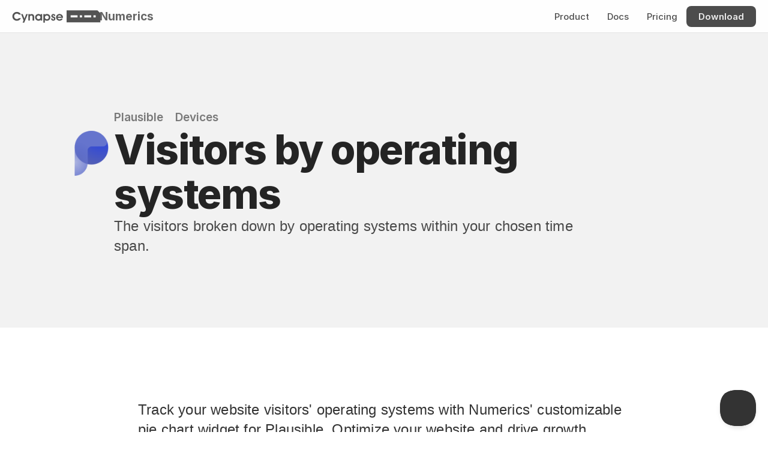

--- FILE ---
content_type: text/html
request_url: https://cynapse.com/numerics/widgets3/plausible-devices-visitors-by-operating-systems
body_size: 30138
content:
<!doctype html>
<!-- ✨ Built with Framer • https://www.framer.com/ -->
<html lang="en">
<head>
    <meta charset="utf-8">
    
    
    
    <!-- Start of headStart -->
    
    <!-- End of headStart -->
    <meta name="viewport" content="width=device-width">
    <meta name="generator" content="Framer 6aebf05">
    <title>Visitors by operating systems - Plausible Dashboard Widget</title>
    <meta name="description" content="Track your website visitors' operating systems with Numerics' customizable pie chart widget for Plausible. Optimize your website and drive growth.">
    <meta name="framer-search-index" content="https://framerusercontent.com/sites/1z8nAPEAieHTjY1fjm9rDJ/searchIndex-xF0IBeHfpdbg.json">
    <link href="https://framerusercontent.com/images/xFo3ipU81iJhmhPSMsfxzL640g.svg" rel="icon" media="(prefers-color-scheme: light)">
    <link href="https://framerusercontent.com/images/xFo3ipU81iJhmhPSMsfxzL640g.svg" rel="icon" media="(prefers-color-scheme: dark)">
    <!-- Open Graph / Facebook -->
    <meta property="og:type" content="website">
    <meta property="og:title" content="Visitors by operating systems - Plausible Dashboard Widget">
    <meta property="og:description" content="Track your website visitors' operating systems with Numerics' customizable pie chart widget for Plausible. Optimize your website and drive growth.">
    <meta property="og:image" content="https://framerusercontent.com/assets/E83duZdiPd0YOU6KJ39OVqWyuag.png">
    <!-- Twitter -->
    <meta name="twitter:card" content="summary_large_image">
    <meta name="twitter:title" content="Visitors by operating systems - Plausible Dashboard Widget">
    <meta name="twitter:description" content="Track your website visitors' operating systems with Numerics' customizable pie chart widget for Plausible. Optimize your website and drive growth.">
    <meta name="twitter:image" content="https://framerusercontent.com/assets/E83duZdiPd0YOU6KJ39OVqWyuag.png">
    
    <!-- Global site tag (gtag.js) - Google Analytics -->
    <script async src="https://www.googletagmanager.com/gtag/js?id=G-HK9WHMKE88"></script>
    <script>
      window.dataLayer = window.dataLayer || [];
      function gtag(){window.dataLayer.push(arguments);}
      gtag('js', new Date());
      gtag('config', 'G-HK9WHMKE88');
    </script>
    
    <link href="https://fonts.gstatic.com" rel="preconnect" crossorigin>
    <meta name="robots" content="max-image-preview:large"><link rel="canonical" href="https://cynapse.com/numerics/widgets3/plausible-devices-visitors-by-operating-systems"><meta property="og:url" content="https://cynapse.com/numerics/widgets3/plausible-devices-visitors-by-operating-systems"><style data-framer-breakpoint-css>@media(min-width: 1200px){.hidden-t9r7xr{display:none!important}}@media(min-width: 810px) and (max-width: 1199px){.hidden-x379ht{display:none!important}}@media(max-width: 809px){.hidden-1icjhoy{display:none!important}}</style><style data-framer-css-ssr-minified data-framer-components="framer-lib-cursors-host framer-uq6A8 PropertyOverrides framer-k1f9Z framer-r8yHV framer-kECfo framer-83NMb framer-YsIFC framer-h6TqC framer-HFHdf framer-8JHh3 framer-o1Xpy framer-fkmAz framer-C6J8K framer-7dcSb">html,body,#main{margin:0;padding:0;box-sizing:border-box}:root{-webkit-font-smoothing:antialiased;-moz-osx-font-smoothing:grayscale}*{box-sizing:border-box;-webkit-font-smoothing:inherit}h1,h2,h3,h4,h5,h6,p,figure{margin:0}body,input,textarea,select,button{font-size:12px;font-family:sans-serif}body{--token-9dc2a9f9-e68a-4b69-b18b-43cf8566745c: #333333;--token-2530a444-fd24-4e5f-bc62-298075a562d7: rgb(102, 102, 102);--token-bcc3acb9-38ca-47dd-a181-981b10741bb8: rgb(38, 38, 38);--token-5899e2a5-3a24-4a06-9386-7c4b3f15af78: rgb(0, 0, 0);--token-84dc4c50-ded2-4085-a7a9-2d2591007741: rgba(0, 0, 0, .85);--token-f8830546-c92c-4b30-a974-8c1710dff662: rgba(0, 0, 0, .7);--token-9ee45108-1319-4941-a4e9-64966e466178: rgba(0, 0, 0, .03);--token-8fd9fe05-1bde-417f-a929-38f00bf27750: rgba(0, 0, 0, .06);--token-c5ef1a94-f08d-491a-afab-ef2579423f7a: rgba(0, 0, 0, .1);--token-f70bcc07-d1d6-4137-b127-151c38c41e4f: rgba(0, 0, 0, .2);--token-f7eb5e7e-a773-4171-be7d-7a83d3c4e42f: rgba(0, 0, 0, .3);--token-7c86efd7-98fa-4eee-a770-2d4aba8f93c5: rgba(0, 0, 0, .4);--token-5b4f853a-705d-4519-ab2e-225662e527d6: rgba(0, 0, 0, .5);--token-f36efbed-6cc4-4eeb-8b4e-45baa843837e: rgba(0, 0, 0, .6);--token-ac522760-51b0-4d34-8d4f-32db387623d2: rgba(0, 0, 0, 0);--token-af83e918-a429-4829-9564-971a487772a5: rgba(255, 255, 255, 0);--token-7200c9d2-a401-4782-b7ab-9081137ba9c8: hsl(0, 0%, 100%);--token-52a05224-90b7-4f2e-88dd-49fd53820053: #f2f2f2;--token-42203330-36e5-4609-98d7-7a0234050a32: rgb(229, 229, 229);--token-b5162937-78a3-47b7-ae7d-4e4bfe096882: rgb(204, 204, 204);--token-67bce30a-9ba4-4457-b4d3-100e7c17230f: rgba(255, 255, 255, .1);--token-3ecd87da-063c-42c4-84d9-89fbf8f79e9e: rgba(255, 255, 255, .2);--token-d5456e3e-3e11-46cc-a0fe-8015dee9365d: rgba(255, 255, 255, .7);--token-9eeafc0e-dced-4f5f-87e3-fd29125da835: rgba(255, 255, 255, .9);--token-f4ebeefa-5f35-441b-b7de-9b9055ce69ac: #eaf2ff;--token-09c15d00-67fc-43d9-82fc-b7a9d18da816: #007AFF;--token-255a40c9-2e45-4657-94f0-ab4b740297b2: rgb(0, 81, 168);--token-5bfbb3c1-990e-4191-91de-3d14cab3d95d: rgba(0, 122, 255, .1);--token-a74a0f93-b2ca-44b0-8283-42d0e431eccf: rgb(52, 199, 89);--token-96c17429-4842-4bb0-b643-0436eafd7c43: #AF52DE;--token-eac27a0b-67d5-4fb8-89b7-aebfd493edc9: rgb(255, 0, 0);--token-6b37cf2a-4790-4c92-b52e-429546d3fbe2: #FF9500;--token-1f269203-6820-4e02-b79f-a47a750b7dca: rgb(189, 110, 0);--token-8c4fbc7d-ea26-4032-a2c8-9d96541fb277: #FFCC00;--token-26f2af39-493a-4f0b-8a04-f5ee01cd2edc: #32ADE6;--token-d2dbd3fb-8eb9-47bb-a500-21634904cd4f: rgb(255, 255, 255);--token-a5adfa02-167e-420f-8616-e84aff3570d7: rgba(0, 0, 0, .8);--token-be8edc6f-e7bf-4107-9dda-3c3d645e0960: rgb(255, 255, 255);--token-8bbf9c08-b9e2-4665-8146-a7472a4b9b0a: rgba(255, 255, 255, .9);--token-793e9220-566e-443d-a6c1-1cdcf0b9bc2d: rgba(0, 0, 0, .8);--token-20f4e299-2ae9-4939-9d83-743c336130a0: rgba(0, 0, 0, .6);--token-7f672cfe-061e-44fa-adf5-f67cf0c06cfc: rgb(0, 0, 0);--token-2d81e023-b44c-433f-bd39-6501b737fb3a: hsl(0, 0%, 100%);--token-7c75bdf0-4dd3-404d-8308-4e26c095ef29: rgb(255, 255, 255);--token-dae5a1d9-9c1d-49cb-95ab-00778c9b2f2d: rgba(255, 255, 255, .9);--token-f48029a8-6cbd-453b-9732-a161dec06ed8: rgb(28, 24, 22);--token-a68fe08b-4ea2-4d63-a4b8-b0c352b9535c: rgba(255, 255, 255, .7);--token-1222d424-4c4a-4872-84a5-5174760ff37c: rgba(0, 0, 0, .9);--token-34bd604a-f077-483b-bbe7-48ac48dd2ac8: rgb(0, 0, 0);--token-fa8a3234-78a6-4663-8ff7-63e8b42feaa0: rgb(217, 217, 217);--token-3a674ffa-982a-4e4d-ac04-94e0f360f91b: rgba(0, 0, 0, .8);--token-f82e81c0-5af6-4f69-ab3f-55c22d70cd15: rgba(255, 255, 255, .8);--token-d22b33b1-5016-432d-9d24-d75243605c14: rgba(175, 82, 222, .12)}@font-face{font-family:Fragment Mono;font-style:normal;font-weight:400;font-display:block;src:url(https://fonts.gstatic.com/s/fragmentmono/v5/4iCr6K5wfMRRjxp0DA6-2CLnB45HhrUI.woff2) format("woff2");unicode-range:U+0460-052F,U+1C80-1C8A,U+20B4,U+2DE0-2DFF,U+A640-A69F,U+FE2E-FE2F}@font-face{font-family:Fragment Mono;font-style:normal;font-weight:400;font-display:block;src:url(https://fonts.gstatic.com/s/fragmentmono/v5/4iCr6K5wfMRRjxp0DA6-2CLnB41HhrUI.woff2) format("woff2");unicode-range:U+0100-02BA,U+02BD-02C5,U+02C7-02CC,U+02CE-02D7,U+02DD-02FF,U+0304,U+0308,U+0329,U+1D00-1DBF,U+1E00-1E9F,U+1EF2-1EFF,U+2020,U+20A0-20AB,U+20AD-20C0,U+2113,U+2C60-2C7F,U+A720-A7FF}@font-face{font-family:Fragment Mono;font-style:normal;font-weight:400;font-display:block;src:url(https://fonts.gstatic.com/s/fragmentmono/v5/4iCr6K5wfMRRjxp0DA6-2CLnB4NHhg.woff2) format("woff2");unicode-range:U+0000-00FF,U+0131,U+0152-0153,U+02BB-02BC,U+02C6,U+02DA,U+02DC,U+0304,U+0308,U+0329,U+2000-206F,U+20AC,U+2122,U+2191,U+2193,U+2212,U+2215,U+FEFF,U+FFFD}@font-face{font-family:Inter;src:url(https://app.framerstatic.com/Inter-Regular.cyrillic-ext-CFTLRB35.woff2);font-display:swap;font-style:normal;font-weight:400;unicode-range:U+0460-052F,U+1C80-1C88,U+20B4,U+2DE0-2DFF,U+A640-A69F,U+FE2E-FE2F}@font-face{font-family:Inter;src:url(https://app.framerstatic.com/Inter-Regular.cyrillic-KKLZBALH.woff2);font-display:swap;font-style:normal;font-weight:400;unicode-range:U+0301,U+0400-045F,U+0490-0491,U+04B0-04B1,U+2116}@font-face{font-family:Inter;src:url(https://app.framerstatic.com/Inter-Regular.greek-ext-ULEBLIFV.woff2);font-display:swap;font-style:normal;font-weight:400;unicode-range:U+1F00-1FFF}@font-face{font-family:Inter;src:url(https://app.framerstatic.com/Inter-Regular.greek-IRHSNFQB.woff2);font-display:swap;font-style:normal;font-weight:400;unicode-range:U+0370-03FF}@font-face{font-family:Inter;src:url(https://app.framerstatic.com/Inter-Regular.latin-ext-VZDUGU3Q.woff2);font-display:swap;font-style:normal;font-weight:400;unicode-range:U+0100-024F,U+0259,U+1E00-1EFF,U+2020,U+20A0-20AB,U+20AD-20CF,U+2113,U+2C60-2C7F,U+A720-A7FF}@font-face{font-family:Inter;src:url(https://app.framerstatic.com/Inter-Regular.latin-JLQMKCHE.woff2);font-display:swap;font-style:normal;font-weight:400;unicode-range:U+0000-00FF,U+0131,U+0152-0153,U+02BB-02BC,U+02C6,U+02DA,U+02DC,U+2000-206F,U+2074,U+20AC,U+2122,U+2191,U+2193,U+2212,U+2215,U+FEFF,U+FFFD}@font-face{font-family:Inter;src:url(https://app.framerstatic.com/Inter-Regular.vietnamese-QK7VSWXK.woff2);font-display:swap;font-style:normal;font-weight:400;unicode-range:U+0102-0103,U+0110-0111,U+0128-0129,U+0168-0169,U+01A0-01A1,U+01AF-01B0,U+1EA0-1EF9,U+20AB}@font-face{font-family:Inter;src:url(https://framerusercontent.com/assets/NXxvFRoY5LDh3yCm7MEP2jqYk.woff2);font-display:block;font-style:normal;font-weight:100;unicode-range:U+0460-052F,U+1C80-1C88,U+20B4,U+2DE0-2DFF,U+A640-A69F,U+FE2E-FE2F}@font-face{font-family:Inter;src:url(https://framerusercontent.com/assets/5CcgcVyoWSqO1THBiISd6oCog.woff2);font-display:block;font-style:normal;font-weight:100;unicode-range:U+0301,U+0400-045F,U+0490-0491,U+04B0-04B1,U+2116}@font-face{font-family:Inter;src:url(https://framerusercontent.com/assets/MF544SVCvk3yNpLIz3pwDXFZPKM.woff2);font-display:block;font-style:normal;font-weight:100;unicode-range:U+1F00-1FFF}@font-face{font-family:Inter;src:url(https://framerusercontent.com/assets/TNtxudDBkAm2RXdtU3rvTBwoM.woff2);font-display:block;font-style:normal;font-weight:100;unicode-range:U+0370-03FF}@font-face{font-family:Inter;src:url(https://framerusercontent.com/assets/fIabp4VN5z7iJ3lNOz9qfNeQHc.woff2);font-display:block;font-style:normal;font-weight:100;unicode-range:U+0100-024F,U+0259,U+1E00-1EFF,U+2020,U+20A0-20AB,U+20AD-20CF,U+2113,U+2C60-2C7F,U+A720-A7FF}@font-face{font-family:Inter;src:url(https://framerusercontent.com/assets/YSOgKh50dqzzsXffetgcarlLHcI.woff2);font-display:block;font-style:normal;font-weight:100;unicode-range:U+0000-00FF,U+0131,U+0152-0153,U+02BB-02BC,U+02C6,U+02DA,U+02DC,U+2000-206F,U+2074,U+20AC,U+2122,U+2191,U+2193,U+2212,U+2215,U+FEFF,U+FFFD}@font-face{font-family:Inter;src:url(https://framerusercontent.com/assets/9iRSYClnXA0RMygyIn6yjjWXJw.woff2);font-display:block;font-style:normal;font-weight:100;unicode-range:U+0102-0103,U+0110-0111,U+0128-0129,U+0168-0169,U+01A0-01A1,U+01AF-01B0,U+1EA0-1EF9,U+20AB}@font-face{font-family:Inter;src:url(https://framerusercontent.com/assets/MVhJhYeDWxeyqT939zMNyw9p8.woff2);font-display:block;font-style:normal;font-weight:200;unicode-range:U+0460-052F,U+1C80-1C88,U+20B4,U+2DE0-2DFF,U+A640-A69F,U+FE2E-FE2F}@font-face{font-family:Inter;src:url(https://framerusercontent.com/assets/WXQXYfAQJIi2pCJACAfWWXfIDqI.woff2);font-display:block;font-style:normal;font-weight:200;unicode-range:U+0301,U+0400-045F,U+0490-0491,U+04B0-04B1,U+2116}@font-face{font-family:Inter;src:url(https://framerusercontent.com/assets/RJeJJARdrtNUtic58kOz7hIgBuE.woff2);font-display:block;font-style:normal;font-weight:200;unicode-range:U+1F00-1FFF}@font-face{font-family:Inter;src:url(https://framerusercontent.com/assets/4hBRAuM02i3fsxYDzyNvt5Az2so.woff2);font-display:block;font-style:normal;font-weight:200;unicode-range:U+0370-03FF}@font-face{font-family:Inter;src:url(https://framerusercontent.com/assets/fz1JbBffNGgK7BNUI1mmbFBlgA8.woff2);font-display:block;font-style:normal;font-weight:200;unicode-range:U+0100-024F,U+0259,U+1E00-1EFF,U+2020,U+20A0-20AB,U+20AD-20CF,U+2113,U+2C60-2C7F,U+A720-A7FF}@font-face{font-family:Inter;src:url(https://framerusercontent.com/assets/hgmI3sEShaw5UU738TAjDBQPH0.woff2);font-display:block;font-style:normal;font-weight:200;unicode-range:U+0000-00FF,U+0131,U+0152-0153,U+02BB-02BC,U+02C6,U+02DA,U+02DC,U+2000-206F,U+2074,U+20AC,U+2122,U+2191,U+2193,U+2212,U+2215,U+FEFF,U+FFFD}@font-face{font-family:Inter;src:url(https://framerusercontent.com/assets/eIZyQwIlHYR0mnMSneEDMtqBPgw.woff2);font-display:block;font-style:normal;font-weight:200;unicode-range:U+0102-0103,U+0110-0111,U+0128-0129,U+0168-0169,U+01A0-01A1,U+01AF-01B0,U+1EA0-1EF9,U+20AB}@font-face{font-family:Inter;src:url(https://framerusercontent.com/assets/BkDpl4ghaqvMi1btKFyG2tdbec.woff2);font-display:swap;font-style:normal;font-weight:300;unicode-range:U+0460-052F,U+1C80-1C88,U+20B4,U+2DE0-2DFF,U+A640-A69F,U+FE2E-FE2F}@font-face{font-family:Inter;src:url(https://framerusercontent.com/assets/zAMK70AQRFSShJgUiaR5IiIhgzk.woff2);font-display:swap;font-style:normal;font-weight:300;unicode-range:U+0301,U+0400-045F,U+0490-0491,U+04B0-04B1,U+2116}@font-face{font-family:Inter;src:url(https://framerusercontent.com/assets/IETjvc5qzUaRoaruDpPSwCUM8.woff2);font-display:swap;font-style:normal;font-weight:300;unicode-range:U+1F00-1FFF}@font-face{font-family:Inter;src:url(https://framerusercontent.com/assets/oLCoaT3ioA0fHdJnWR9W6k7NY.woff2);font-display:swap;font-style:normal;font-weight:300;unicode-range:U+0370-03FF}@font-face{font-family:Inter;src:url(https://framerusercontent.com/assets/Sj0PCHQSBjFmEp6NBWg6FNaKc.woff2);font-display:swap;font-style:normal;font-weight:300;unicode-range:U+0100-024F,U+0259,U+1E00-1EFF,U+2020,U+20A0-20AB,U+20AD-20CF,U+2113,U+2C60-2C7F,U+A720-A7FF}@font-face{font-family:Inter;src:url(https://framerusercontent.com/assets/v2q8JTTTs7McDMSEhnxAIBqd0.woff2);font-display:swap;font-style:normal;font-weight:300;unicode-range:U+0000-00FF,U+0131,U+0152-0153,U+02BB-02BC,U+02C6,U+02DA,U+02DC,U+2000-206F,U+2074,U+20AC,U+2122,U+2191,U+2193,U+2212,U+2215,U+FEFF,U+FFFD}@font-face{font-family:Inter;src:url(https://framerusercontent.com/assets/H4TfENUY1rh8R9UaSD6vngjJP3M.woff2);font-display:swap;font-style:normal;font-weight:300;unicode-range:U+0102-0103,U+0110-0111,U+0128-0129,U+0168-0169,U+01A0-01A1,U+01AF-01B0,U+1EA0-1EF9,U+20AB}@font-face{font-family:Inter;src:url(https://framerusercontent.com/assets/5A3Ce6C9YYmCjpQx9M4inSaKU.woff2);font-display:swap;font-style:normal;font-weight:500;unicode-range:U+0460-052F,U+1C80-1C88,U+20B4,U+2DE0-2DFF,U+A640-A69F,U+FE2E-FE2F}@font-face{font-family:Inter;src:url(https://framerusercontent.com/assets/Qx95Xyt0Ka3SGhinnbXIGpEIyP4.woff2);font-display:swap;font-style:normal;font-weight:500;unicode-range:U+0301,U+0400-045F,U+0490-0491,U+04B0-04B1,U+2116}@font-face{font-family:Inter;src:url(https://framerusercontent.com/assets/6mJuEAguuIuMog10gGvH5d3cl8.woff2);font-display:swap;font-style:normal;font-weight:500;unicode-range:U+1F00-1FFF}@font-face{font-family:Inter;src:url(https://framerusercontent.com/assets/xYYWaj7wCU5zSQH0eXvSaS19wo.woff2);font-display:swap;font-style:normal;font-weight:500;unicode-range:U+0370-03FF}@font-face{font-family:Inter;src:url(https://framerusercontent.com/assets/otTaNuNpVK4RbdlT7zDDdKvQBA.woff2);font-display:swap;font-style:normal;font-weight:500;unicode-range:U+0100-024F,U+0259,U+1E00-1EFF,U+2020,U+20A0-20AB,U+20AD-20CF,U+2113,U+2C60-2C7F,U+A720-A7FF}@font-face{font-family:Inter;src:url(https://framerusercontent.com/assets/d3tHnaQIAeqiE5hGcRw4mmgWYU.woff2);font-display:swap;font-style:normal;font-weight:500;unicode-range:U+0000-00FF,U+0131,U+0152-0153,U+02BB-02BC,U+02C6,U+02DA,U+02DC,U+2000-206F,U+2074,U+20AC,U+2122,U+2191,U+2193,U+2212,U+2215,U+FEFF,U+FFFD}@font-face{font-family:Inter;src:url(https://framerusercontent.com/assets/DolVirEGb34pEXEp8t8FQBSK4.woff2);font-display:swap;font-style:normal;font-weight:500;unicode-range:U+0102-0103,U+0110-0111,U+0128-0129,U+0168-0169,U+01A0-01A1,U+01AF-01B0,U+1EA0-1EF9,U+20AB}@font-face{font-family:Inter;src:url(https://framerusercontent.com/assets/hyOgCu0Xnghbimh0pE8QTvtt2AU.woff2);font-display:swap;font-style:normal;font-weight:600;unicode-range:U+0460-052F,U+1C80-1C88,U+20B4,U+2DE0-2DFF,U+A640-A69F,U+FE2E-FE2F}@font-face{font-family:Inter;src:url(https://framerusercontent.com/assets/NeGmSOXrPBfEFIy5YZeHq17LEDA.woff2);font-display:swap;font-style:normal;font-weight:600;unicode-range:U+0301,U+0400-045F,U+0490-0491,U+04B0-04B1,U+2116}@font-face{font-family:Inter;src:url(https://framerusercontent.com/assets/oYaAX5himiTPYuN8vLWnqBbfD2s.woff2);font-display:swap;font-style:normal;font-weight:600;unicode-range:U+1F00-1FFF}@font-face{font-family:Inter;src:url(https://framerusercontent.com/assets/lEJLP4R0yuCaMCjSXYHtJw72M.woff2);font-display:swap;font-style:normal;font-weight:600;unicode-range:U+0370-03FF}@font-face{font-family:Inter;src:url(https://framerusercontent.com/assets/cRJyLNuTJR5jbyKzGi33wU9cqIQ.woff2);font-display:swap;font-style:normal;font-weight:600;unicode-range:U+0100-024F,U+0259,U+1E00-1EFF,U+2020,U+20A0-20AB,U+20AD-20CF,U+2113,U+2C60-2C7F,U+A720-A7FF}@font-face{font-family:Inter;src:url(https://framerusercontent.com/assets/1ZFS7N918ojhhd0nQWdj3jz4w.woff2);font-display:swap;font-style:normal;font-weight:600;unicode-range:U+0000-00FF,U+0131,U+0152-0153,U+02BB-02BC,U+02C6,U+02DA,U+02DC,U+2000-206F,U+2074,U+20AC,U+2122,U+2191,U+2193,U+2212,U+2215,U+FEFF,U+FFFD}@font-face{font-family:Inter;src:url(https://framerusercontent.com/assets/A0Wcc7NgXMjUuFdquHDrIZpzZw0.woff2);font-display:swap;font-style:normal;font-weight:600;unicode-range:U+0102-0103,U+0110-0111,U+0128-0129,U+0168-0169,U+01A0-01A1,U+01AF-01B0,U+1EA0-1EF9,U+20AB}@font-face{font-family:Inter;src:url(https://framerusercontent.com/assets/DpPBYI0sL4fYLgAkX8KXOPVt7c.woff2);font-display:swap;font-style:normal;font-weight:700;unicode-range:U+0460-052F,U+1C80-1C88,U+20B4,U+2DE0-2DFF,U+A640-A69F,U+FE2E-FE2F}@font-face{font-family:Inter;src:url(https://framerusercontent.com/assets/4RAEQdEOrcnDkhHiiCbJOw92Lk.woff2);font-display:swap;font-style:normal;font-weight:700;unicode-range:U+0301,U+0400-045F,U+0490-0491,U+04B0-04B1,U+2116}@font-face{font-family:Inter;src:url(https://framerusercontent.com/assets/1K3W8DizY3v4emK8Mb08YHxTbs.woff2);font-display:swap;font-style:normal;font-weight:700;unicode-range:U+1F00-1FFF}@font-face{font-family:Inter;src:url(https://framerusercontent.com/assets/tUSCtfYVM1I1IchuyCwz9gDdQ.woff2);font-display:swap;font-style:normal;font-weight:700;unicode-range:U+0370-03FF}@font-face{font-family:Inter;src:url(https://framerusercontent.com/assets/VgYFWiwsAC5OYxAycRXXvhze58.woff2);font-display:swap;font-style:normal;font-weight:700;unicode-range:U+0100-024F,U+0259,U+1E00-1EFF,U+2020,U+20A0-20AB,U+20AD-20CF,U+2113,U+2C60-2C7F,U+A720-A7FF}@font-face{font-family:Inter;src:url(https://framerusercontent.com/assets/DXD0Q7LSl7HEvDzucnyLnGBHM.woff2);font-display:swap;font-style:normal;font-weight:700;unicode-range:U+0000-00FF,U+0131,U+0152-0153,U+02BB-02BC,U+02C6,U+02DA,U+02DC,U+2000-206F,U+2074,U+20AC,U+2122,U+2191,U+2193,U+2212,U+2215,U+FEFF,U+FFFD}@font-face{font-family:Inter;src:url(https://framerusercontent.com/assets/GIryZETIX4IFypco5pYZONKhJIo.woff2);font-display:swap;font-style:normal;font-weight:700;unicode-range:U+0102-0103,U+0110-0111,U+0128-0129,U+0168-0169,U+01A0-01A1,U+01AF-01B0,U+1EA0-1EF9,U+20AB}@font-face{font-family:Inter;src:url(https://framerusercontent.com/assets/PONfPc6h4EPYwJliXQBmjVx7QxI.woff2);font-display:swap;font-style:normal;font-weight:800;unicode-range:U+0460-052F,U+1C80-1C88,U+20B4,U+2DE0-2DFF,U+A640-A69F,U+FE2E-FE2F}@font-face{font-family:Inter;src:url(https://framerusercontent.com/assets/zsnJN7Z1wdzUvepJniD3rbvJIyU.woff2);font-display:swap;font-style:normal;font-weight:800;unicode-range:U+0301,U+0400-045F,U+0490-0491,U+04B0-04B1,U+2116}@font-face{font-family:Inter;src:url(https://framerusercontent.com/assets/UrzZBOy7RyJEWAZGduzOeHiHuY.woff2);font-display:swap;font-style:normal;font-weight:800;unicode-range:U+1F00-1FFF}@font-face{font-family:Inter;src:url(https://framerusercontent.com/assets/996sR9SfSDuYELz8oHhDOcErkY.woff2);font-display:swap;font-style:normal;font-weight:800;unicode-range:U+0370-03FF}@font-face{font-family:Inter;src:url(https://framerusercontent.com/assets/ftN1HpyPVJEoEb4q36SOrNdLXU.woff2);font-display:swap;font-style:normal;font-weight:800;unicode-range:U+0100-024F,U+0259,U+1E00-1EFF,U+2020,U+20A0-20AB,U+20AD-20CF,U+2113,U+2C60-2C7F,U+A720-A7FF}@font-face{font-family:Inter;src:url(https://framerusercontent.com/assets/jN39PDxZWEwjG7Csryx3JN2r2Y.woff2);font-display:swap;font-style:normal;font-weight:800;unicode-range:U+0000-00FF,U+0131,U+0152-0153,U+02BB-02BC,U+02C6,U+02DA,U+02DC,U+2000-206F,U+2074,U+20AC,U+2122,U+2191,U+2193,U+2212,U+2215,U+FEFF,U+FFFD}@font-face{font-family:Inter;src:url(https://framerusercontent.com/assets/JAur4lGGSGRGyrFi59JSIKqVgU.woff2);font-display:swap;font-style:normal;font-weight:800;unicode-range:U+0102-0103,U+0110-0111,U+0128-0129,U+0168-0169,U+01A0-01A1,U+01AF-01B0,U+1EA0-1EF9,U+20AB}@font-face{font-family:Inter;src:url(https://framerusercontent.com/assets/mkY5Sgyq51ik0AMrSBwhm9DJg.woff2);font-display:block;font-style:normal;font-weight:900;unicode-range:U+0460-052F,U+1C80-1C88,U+20B4,U+2DE0-2DFF,U+A640-A69F,U+FE2E-FE2F}@font-face{font-family:Inter;src:url(https://framerusercontent.com/assets/X5hj6qzcHUYv7h1390c8Rhm6550.woff2);font-display:block;font-style:normal;font-weight:900;unicode-range:U+0301,U+0400-045F,U+0490-0491,U+04B0-04B1,U+2116}@font-face{font-family:Inter;src:url(https://framerusercontent.com/assets/gQhNpS3tN86g8RcVKYUUaKt2oMQ.woff2);font-display:block;font-style:normal;font-weight:900;unicode-range:U+1F00-1FFF}@font-face{font-family:Inter;src:url(https://framerusercontent.com/assets/cugnVhSraaRyANCaUtI5FV17wk.woff2);font-display:block;font-style:normal;font-weight:900;unicode-range:U+0370-03FF}@font-face{font-family:Inter;src:url(https://framerusercontent.com/assets/5HcVoGak8k5agFJSaKa4floXVu0.woff2);font-display:block;font-style:normal;font-weight:900;unicode-range:U+0100-024F,U+0259,U+1E00-1EFF,U+2020,U+20A0-20AB,U+20AD-20CF,U+2113,U+2C60-2C7F,U+A720-A7FF}@font-face{font-family:Inter;src:url(https://framerusercontent.com/assets/jn4BtSPLlS0NDp1KiFAtFKiiY0o.woff2);font-display:block;font-style:normal;font-weight:900;unicode-range:U+0000-00FF,U+0131,U+0152-0153,U+02BB-02BC,U+02C6,U+02DA,U+02DC,U+2000-206F,U+2074,U+20AC,U+2122,U+2191,U+2193,U+2212,U+2215,U+FEFF,U+FFFD}@font-face{font-family:Inter;src:url(https://framerusercontent.com/assets/P2Bw01CtL0b9wqygO0sSVogWbo.woff2);font-display:block;font-style:normal;font-weight:900;unicode-range:U+0102-0103,U+0110-0111,U+0128-0129,U+0168-0169,U+01A0-01A1,U+01AF-01B0,U+1EA0-1EF9,U+20AB}@font-face{font-family:Inter;src:url(https://framerusercontent.com/assets/YJsHMqeEm0oDHuxRTVCwg5eZuo.woff2);font-display:block;font-style:italic;font-weight:100;unicode-range:U+0460-052F,U+1C80-1C88,U+20B4,U+2DE0-2DFF,U+A640-A69F,U+FE2E-FE2F}@font-face{font-family:Inter;src:url(https://framerusercontent.com/assets/oJJMyJlDykMObEyb5VexHSxd24.woff2);font-display:block;font-style:italic;font-weight:100;unicode-range:U+0301,U+0400-045F,U+0490-0491,U+04B0-04B1,U+2116}@font-face{font-family:Inter;src:url(https://framerusercontent.com/assets/IpeaX0WzLaonj68howNZg4SJJaY.woff2);font-display:block;font-style:italic;font-weight:100;unicode-range:U+1F00-1FFF}@font-face{font-family:Inter;src:url(https://framerusercontent.com/assets/KCj1bV3vDXY5OLHttTeRYcu9J8.woff2);font-display:block;font-style:italic;font-weight:100;unicode-range:U+0370-03FF}@font-face{font-family:Inter;src:url(https://framerusercontent.com/assets/biaVHhOprxbHaR3dIP7Z8cYurHg.woff2);font-display:block;font-style:italic;font-weight:100;unicode-range:U+0100-024F,U+0259,U+1E00-1EFF,U+2020,U+20A0-20AB,U+20AD-20CF,U+2113,U+2C60-2C7F,U+A720-A7FF}@font-face{font-family:Inter;src:url(https://framerusercontent.com/assets/BpOIEy4nYtcp1RwqOtwAgi2EiDE.woff2);font-display:block;font-style:italic;font-weight:100;unicode-range:U+0000-00FF,U+0131,U+0152-0153,U+02BB-02BC,U+02C6,U+02DA,U+02DC,U+2000-206F,U+2074,U+20AC,U+2122,U+2191,U+2193,U+2212,U+2215,U+FEFF,U+FFFD}@font-face{font-family:Inter;src:url(https://framerusercontent.com/assets/gNa011yWpVpNFgUhhSlDX8nUiPQ.woff2);font-display:block;font-style:italic;font-weight:100;unicode-range:U+0102-0103,U+0110-0111,U+0128-0129,U+0168-0169,U+01A0-01A1,U+01AF-01B0,U+1EA0-1EF9,U+20AB}@font-face{font-family:Inter;src:url(https://framerusercontent.com/assets/vpq17U0WM26sBGHgq9jnrUmUf8.woff2);font-display:block;font-style:italic;font-weight:200;unicode-range:U+0460-052F,U+1C80-1C88,U+20B4,U+2DE0-2DFF,U+A640-A69F,U+FE2E-FE2F}@font-face{font-family:Inter;src:url(https://framerusercontent.com/assets/bNYh7lNMEpOegeRYAtyGel1WqBE.woff2);font-display:block;font-style:italic;font-weight:200;unicode-range:U+0301,U+0400-045F,U+0490-0491,U+04B0-04B1,U+2116}@font-face{font-family:Inter;src:url(https://framerusercontent.com/assets/FBzcXZYmdulcZC0z278U6o0cw.woff2);font-display:block;font-style:italic;font-weight:200;unicode-range:U+1F00-1FFF}@font-face{font-family:Inter;src:url(https://framerusercontent.com/assets/ua60IRqWK94xCrq0SC639Hbsdjg.woff2);font-display:block;font-style:italic;font-weight:200;unicode-range:U+0370-03FF}@font-face{font-family:Inter;src:url(https://framerusercontent.com/assets/Pd8gNPn2dSCh4FyjWFw9PJysoQ.woff2);font-display:block;font-style:italic;font-weight:200;unicode-range:U+0100-024F,U+0259,U+1E00-1EFF,U+2020,U+20A0-20AB,U+20AD-20CF,U+2113,U+2C60-2C7F,U+A720-A7FF}@font-face{font-family:Inter;src:url(https://framerusercontent.com/assets/zpiI5DA3vCb3G2sqEyq9xqogo.woff2);font-display:block;font-style:italic;font-weight:200;unicode-range:U+0000-00FF,U+0131,U+0152-0153,U+02BB-02BC,U+02C6,U+02DA,U+02DC,U+2000-206F,U+2074,U+20AC,U+2122,U+2191,U+2193,U+2212,U+2215,U+FEFF,U+FFFD}@font-face{font-family:Inter;src:url(https://framerusercontent.com/assets/DtVQjTG8OGGKnwKYrMHRZVCyo.woff2);font-display:block;font-style:italic;font-weight:200;unicode-range:U+0102-0103,U+0110-0111,U+0128-0129,U+0168-0169,U+01A0-01A1,U+01AF-01B0,U+1EA0-1EF9,U+20AB}@font-face{font-family:Inter;src:url(https://framerusercontent.com/assets/YYB6GZmCWnZq3RWZOghuZIOxQY.woff2);font-display:swap;font-style:italic;font-weight:300;unicode-range:U+0460-052F,U+1C80-1C88,U+20B4,U+2DE0-2DFF,U+A640-A69F,U+FE2E-FE2F}@font-face{font-family:Inter;src:url(https://framerusercontent.com/assets/miJTzODdiyIr3tRo9KEoqXXk2PM.woff2);font-display:swap;font-style:italic;font-weight:300;unicode-range:U+0301,U+0400-045F,U+0490-0491,U+04B0-04B1,U+2116}@font-face{font-family:Inter;src:url(https://framerusercontent.com/assets/6ZMhcggRFfEfbf7lncCpaUbA.woff2);font-display:swap;font-style:italic;font-weight:300;unicode-range:U+1F00-1FFF}@font-face{font-family:Inter;src:url(https://framerusercontent.com/assets/8sCN6PGUr4I8q5hC5twAXfcwqV0.woff2);font-display:swap;font-style:italic;font-weight:300;unicode-range:U+0370-03FF}@font-face{font-family:Inter;src:url(https://framerusercontent.com/assets/aUYDUTztS7anQw5JuwCncXeLOBY.woff2);font-display:swap;font-style:italic;font-weight:300;unicode-range:U+0100-024F,U+0259,U+1E00-1EFF,U+2020,U+20A0-20AB,U+20AD-20CF,U+2113,U+2C60-2C7F,U+A720-A7FF}@font-face{font-family:Inter;src:url(https://framerusercontent.com/assets/5mDAOkC5Wpzo7NkuE9oYfqlY2u4.woff2);font-display:swap;font-style:italic;font-weight:300;unicode-range:U+0000-00FF,U+0131,U+0152-0153,U+02BB-02BC,U+02C6,U+02DA,U+02DC,U+2000-206F,U+2074,U+20AC,U+2122,U+2191,U+2193,U+2212,U+2215,U+FEFF,U+FFFD}@font-face{font-family:Inter;src:url(https://framerusercontent.com/assets/yDiPvYxioBHsicnYxpPW35WQmx8.woff2);font-display:swap;font-style:italic;font-weight:300;unicode-range:U+0102-0103,U+0110-0111,U+0128-0129,U+0168-0169,U+01A0-01A1,U+01AF-01B0,U+1EA0-1EF9,U+20AB}@font-face{font-family:Inter;src:url(https://framerusercontent.com/assets/CfMzU8w2e7tHgF4T4rATMPuWosA.woff2);font-display:swap;font-style:italic;font-weight:400;unicode-range:U+0460-052F,U+1C80-1C88,U+20B4,U+2DE0-2DFF,U+A640-A69F,U+FE2E-FE2F}@font-face{font-family:Inter;src:url(https://framerusercontent.com/assets/867QObYax8ANsfX4TGEVU9YiCM.woff2);font-display:swap;font-style:italic;font-weight:400;unicode-range:U+0301,U+0400-045F,U+0490-0491,U+04B0-04B1,U+2116}@font-face{font-family:Inter;src:url(https://framerusercontent.com/assets/Oyn2ZbENFdnW7mt2Lzjk1h9Zb9k.woff2);font-display:swap;font-style:italic;font-weight:400;unicode-range:U+1F00-1FFF}@font-face{font-family:Inter;src:url(https://framerusercontent.com/assets/cdAe8hgZ1cMyLu9g005pAW3xMo.woff2);font-display:swap;font-style:italic;font-weight:400;unicode-range:U+0370-03FF}@font-face{font-family:Inter;src:url(https://framerusercontent.com/assets/DOfvtmE1UplCq161m6Hj8CSQYg.woff2);font-display:swap;font-style:italic;font-weight:400;unicode-range:U+0100-024F,U+0259,U+1E00-1EFF,U+2020,U+20A0-20AB,U+20AD-20CF,U+2113,U+2C60-2C7F,U+A720-A7FF}@font-face{font-family:Inter;src:url(https://framerusercontent.com/assets/vFzuJY0c65av44uhEKB6vyjFMg.woff2);font-display:swap;font-style:italic;font-weight:400;unicode-range:U+0000-00FF,U+0131,U+0152-0153,U+02BB-02BC,U+02C6,U+02DA,U+02DC,U+2000-206F,U+2074,U+20AC,U+2122,U+2191,U+2193,U+2212,U+2215,U+FEFF,U+FFFD}@font-face{font-family:Inter;src:url(https://framerusercontent.com/assets/tKtBcDnBMevsEEJKdNGhhkLzYo.woff2);font-display:swap;font-style:italic;font-weight:400;unicode-range:U+0102-0103,U+0110-0111,U+0128-0129,U+0168-0169,U+01A0-01A1,U+01AF-01B0,U+1EA0-1EF9,U+20AB}@font-face{font-family:Inter;src:url(https://framerusercontent.com/assets/khkJkwSL66WFg8SX6Wa726c.woff2);font-display:swap;font-style:italic;font-weight:500;unicode-range:U+0460-052F,U+1C80-1C88,U+20B4,U+2DE0-2DFF,U+A640-A69F,U+FE2E-FE2F}@font-face{font-family:Inter;src:url(https://framerusercontent.com/assets/0E7IMbDzcGABpBwwqNEt60wU0w.woff2);font-display:swap;font-style:italic;font-weight:500;unicode-range:U+0301,U+0400-045F,U+0490-0491,U+04B0-04B1,U+2116}@font-face{font-family:Inter;src:url(https://framerusercontent.com/assets/NTJ0nQgIF0gcDelS14zQ9NR9Q.woff2);font-display:swap;font-style:italic;font-weight:500;unicode-range:U+1F00-1FFF}@font-face{font-family:Inter;src:url(https://framerusercontent.com/assets/QrcNhgEPfRl0LS8qz5Ln8olanl8.woff2);font-display:swap;font-style:italic;font-weight:500;unicode-range:U+0370-03FF}@font-face{font-family:Inter;src:url(https://framerusercontent.com/assets/JEXmejW8mXOYMtt0hyRg811kHac.woff2);font-display:swap;font-style:italic;font-weight:500;unicode-range:U+0100-024F,U+0259,U+1E00-1EFF,U+2020,U+20A0-20AB,U+20AD-20CF,U+2113,U+2C60-2C7F,U+A720-A7FF}@font-face{font-family:Inter;src:url(https://framerusercontent.com/assets/ksvR4VsLksjpSwnC2fPgHRNMw.woff2);font-display:swap;font-style:italic;font-weight:500;unicode-range:U+0000-00FF,U+0131,U+0152-0153,U+02BB-02BC,U+02C6,U+02DA,U+02DC,U+2000-206F,U+2074,U+20AC,U+2122,U+2191,U+2193,U+2212,U+2215,U+FEFF,U+FFFD}@font-face{font-family:Inter;src:url(https://framerusercontent.com/assets/uy9s0iWuxiNnVt8EpTI3gzohpwo.woff2);font-display:swap;font-style:italic;font-weight:500;unicode-range:U+0102-0103,U+0110-0111,U+0128-0129,U+0168-0169,U+01A0-01A1,U+01AF-01B0,U+1EA0-1EF9,U+20AB}@font-face{font-family:Inter;src:url(https://framerusercontent.com/assets/vxBnBhH8768IFAXAb4Qf6wQHKs.woff2);font-display:swap;font-style:italic;font-weight:600;unicode-range:U+0460-052F,U+1C80-1C88,U+20B4,U+2DE0-2DFF,U+A640-A69F,U+FE2E-FE2F}@font-face{font-family:Inter;src:url(https://framerusercontent.com/assets/zSsEuoJdh8mcFVk976C05ZfQr8.woff2);font-display:swap;font-style:italic;font-weight:600;unicode-range:U+0301,U+0400-045F,U+0490-0491,U+04B0-04B1,U+2116}@font-face{font-family:Inter;src:url(https://framerusercontent.com/assets/b8ezwLrN7h2AUoPEENcsTMVJ0.woff2);font-display:swap;font-style:italic;font-weight:600;unicode-range:U+1F00-1FFF}@font-face{font-family:Inter;src:url(https://framerusercontent.com/assets/mvNEIBLyHbscgHtwfsByjXUz3XY.woff2);font-display:swap;font-style:italic;font-weight:600;unicode-range:U+0370-03FF}@font-face{font-family:Inter;src:url(https://framerusercontent.com/assets/6FI2EneKzM3qBy5foOZXey7coCA.woff2);font-display:swap;font-style:italic;font-weight:600;unicode-range:U+0100-024F,U+0259,U+1E00-1EFF,U+2020,U+20A0-20AB,U+20AD-20CF,U+2113,U+2C60-2C7F,U+A720-A7FF}@font-face{font-family:Inter;src:url(https://framerusercontent.com/assets/qrVgiXNd6RuQjETYQiVQ9nqCk.woff2);font-display:swap;font-style:italic;font-weight:600;unicode-range:U+0000-00FF,U+0131,U+0152-0153,U+02BB-02BC,U+02C6,U+02DA,U+02DC,U+2000-206F,U+2074,U+20AC,U+2122,U+2191,U+2193,U+2212,U+2215,U+FEFF,U+FFFD}@font-face{font-family:Inter;src:url(https://framerusercontent.com/assets/NHHeAKJVP0ZWHk5YZnQQChIsBM.woff2);font-display:swap;font-style:italic;font-weight:600;unicode-range:U+0102-0103,U+0110-0111,U+0128-0129,U+0168-0169,U+01A0-01A1,U+01AF-01B0,U+1EA0-1EF9,U+20AB}@font-face{font-family:Inter;src:url(https://framerusercontent.com/assets/H89BbHkbHDzlxZzxi8uPzTsp90.woff2);font-display:swap;font-style:italic;font-weight:700;unicode-range:U+0460-052F,U+1C80-1C88,U+20B4,U+2DE0-2DFF,U+A640-A69F,U+FE2E-FE2F}@font-face{font-family:Inter;src:url(https://framerusercontent.com/assets/u6gJwDuwB143kpNK1T1MDKDWkMc.woff2);font-display:swap;font-style:italic;font-weight:700;unicode-range:U+0301,U+0400-045F,U+0490-0491,U+04B0-04B1,U+2116}@font-face{font-family:Inter;src:url(https://framerusercontent.com/assets/43sJ6MfOPh1LCJt46OvyDuSbA6o.woff2);font-display:swap;font-style:italic;font-weight:700;unicode-range:U+1F00-1FFF}@font-face{font-family:Inter;src:url(https://framerusercontent.com/assets/wccHG0r4gBDAIRhfHiOlq6oEkqw.woff2);font-display:swap;font-style:italic;font-weight:700;unicode-range:U+0370-03FF}@font-face{font-family:Inter;src:url(https://framerusercontent.com/assets/WZ367JPwf9bRW6LdTHN8rXgSjw.woff2);font-display:swap;font-style:italic;font-weight:700;unicode-range:U+0100-024F,U+0259,U+1E00-1EFF,U+2020,U+20A0-20AB,U+20AD-20CF,U+2113,U+2C60-2C7F,U+A720-A7FF}@font-face{font-family:Inter;src:url(https://framerusercontent.com/assets/QxmhnWTzLtyjIiZcfaLIJ8EFBXU.woff2);font-display:swap;font-style:italic;font-weight:700;unicode-range:U+0000-00FF,U+0131,U+0152-0153,U+02BB-02BC,U+02C6,U+02DA,U+02DC,U+2000-206F,U+2074,U+20AC,U+2122,U+2191,U+2193,U+2212,U+2215,U+FEFF,U+FFFD}@font-face{font-family:Inter;src:url(https://framerusercontent.com/assets/2A4Xx7CngadFGlVV4xrO06OBHY.woff2);font-display:swap;font-style:italic;font-weight:700;unicode-range:U+0102-0103,U+0110-0111,U+0128-0129,U+0168-0169,U+01A0-01A1,U+01AF-01B0,U+1EA0-1EF9,U+20AB}@font-face{font-family:Inter;src:url(https://framerusercontent.com/assets/if4nAQEfO1l3iBiurvlUSTaMA.woff2);font-display:swap;font-style:italic;font-weight:800;unicode-range:U+0460-052F,U+1C80-1C88,U+20B4,U+2DE0-2DFF,U+A640-A69F,U+FE2E-FE2F}@font-face{font-family:Inter;src:url(https://framerusercontent.com/assets/GdJ7SQjcmkU1sz7lk5lMpKUlKY.woff2);font-display:swap;font-style:italic;font-weight:800;unicode-range:U+0301,U+0400-045F,U+0490-0491,U+04B0-04B1,U+2116}@font-face{font-family:Inter;src:url(https://framerusercontent.com/assets/sOA6LVskcCqlqggyjIZe0Zh39UQ.woff2);font-display:swap;font-style:italic;font-weight:800;unicode-range:U+1F00-1FFF}@font-face{font-family:Inter;src:url(https://framerusercontent.com/assets/zUCSsMbWBcHOQoATrhsPVigkc.woff2);font-display:swap;font-style:italic;font-weight:800;unicode-range:U+0370-03FF}@font-face{font-family:Inter;src:url(https://framerusercontent.com/assets/6eYp9yIAUvPZY7o0yfI4e2OP6g.woff2);font-display:swap;font-style:italic;font-weight:800;unicode-range:U+0100-024F,U+0259,U+1E00-1EFF,U+2020,U+20A0-20AB,U+20AD-20CF,U+2113,U+2C60-2C7F,U+A720-A7FF}@font-face{font-family:Inter;src:url(https://framerusercontent.com/assets/aKoimhPBfs6C7Am2HTTVjGcpE.woff2);font-display:swap;font-style:italic;font-weight:800;unicode-range:U+0000-00FF,U+0131,U+0152-0153,U+02BB-02BC,U+02C6,U+02DA,U+02DC,U+2000-206F,U+2074,U+20AC,U+2122,U+2191,U+2193,U+2212,U+2215,U+FEFF,U+FFFD}@font-face{font-family:Inter;src:url(https://framerusercontent.com/assets/L9nHaKi7ULzGWchEehsfwttxOwM.woff2);font-display:swap;font-style:italic;font-weight:800;unicode-range:U+0102-0103,U+0110-0111,U+0128-0129,U+0168-0169,U+01A0-01A1,U+01AF-01B0,U+1EA0-1EF9,U+20AB}@font-face{font-family:Inter;src:url(https://framerusercontent.com/assets/05KsVHGDmqXSBXM4yRZ65P8i0s.woff2);font-display:block;font-style:italic;font-weight:900;unicode-range:U+0460-052F,U+1C80-1C88,U+20B4,U+2DE0-2DFF,U+A640-A69F,U+FE2E-FE2F}@font-face{font-family:Inter;src:url(https://framerusercontent.com/assets/ky8ovPukK4dJ1Pxq74qGhOqCYI.woff2);font-display:block;font-style:italic;font-weight:900;unicode-range:U+0301,U+0400-045F,U+0490-0491,U+04B0-04B1,U+2116}@font-face{font-family:Inter;src:url(https://framerusercontent.com/assets/vvNSqIj42qeQ2bvCRBIWKHscrc.woff2);font-display:block;font-style:italic;font-weight:900;unicode-range:U+1F00-1FFF}@font-face{font-family:Inter;src:url(https://framerusercontent.com/assets/3ZmXbBKToJifDV9gwcifVd1tEY.woff2);font-display:block;font-style:italic;font-weight:900;unicode-range:U+0370-03FF}@font-face{font-family:Inter;src:url(https://framerusercontent.com/assets/FNfhX3dt4ChuLJq2PwdlxHO7PU.woff2);font-display:block;font-style:italic;font-weight:900;unicode-range:U+0100-024F,U+0259,U+1E00-1EFF,U+2020,U+20A0-20AB,U+20AD-20CF,U+2113,U+2C60-2C7F,U+A720-A7FF}@font-face{font-family:Inter;src:url(https://framerusercontent.com/assets/g0c8vEViiXNlKAgI4Ymmk3Ig.woff2);font-display:block;font-style:italic;font-weight:900;unicode-range:U+0000-00FF,U+0131,U+0152-0153,U+02BB-02BC,U+02C6,U+02DA,U+02DC,U+2000-206F,U+2074,U+20AC,U+2122,U+2191,U+2193,U+2212,U+2215,U+FEFF,U+FFFD}@font-face{font-family:Inter;src:url(https://framerusercontent.com/assets/efTfQcBJ53kM2pB1hezSZ3RDUFs.woff2);font-display:block;font-style:italic;font-weight:900;unicode-range:U+0102-0103,U+0110-0111,U+0128-0129,U+0168-0169,U+01A0-01A1,U+01AF-01B0,U+1EA0-1EF9,U+20AB}@font-face{font-family:Inter Display;src:url(https://framerusercontent.com/assets/2uIBiALfCHVpWbHqRMZutfT7giU.woff2);font-display:swap;font-style:normal;font-weight:400;unicode-range:U+0460-052F,U+1C80-1C88,U+20B4,U+2DE0-2DFF,U+A640-A69F,U+FE2E-FE2F}@font-face{font-family:Inter Display;src:url(https://framerusercontent.com/assets/Zwfz6xbVe5pmcWRJRgBDHnMkOkI.woff2);font-display:swap;font-style:normal;font-weight:400;unicode-range:U+0301,U+0400-045F,U+0490-0491,U+04B0-04B1,U+2116}@font-face{font-family:Inter Display;src:url(https://framerusercontent.com/assets/U9LaDDmbRhzX3sB8g8glTy5feTE.woff2);font-display:swap;font-style:normal;font-weight:400;unicode-range:U+1F00-1FFF}@font-face{font-family:Inter Display;src:url(https://framerusercontent.com/assets/tVew2LzXJ1t7QfxP1gdTIdj2o0g.woff2);font-display:swap;font-style:normal;font-weight:400;unicode-range:U+0370-03FF}@font-face{font-family:Inter Display;src:url(https://framerusercontent.com/assets/DF7bjCRmStYPqSb945lAlMfCCVQ.woff2);font-display:swap;font-style:normal;font-weight:400;unicode-range:U+0100-024F,U+0259,U+1E00-1EFF,U+2020,U+20A0-20AB,U+20AD-20CF,U+2113,U+2C60-2C7F,U+A720-A7FF}@font-face{font-family:Inter Display;src:url(https://framerusercontent.com/assets/nCpxWS6DaPlPe0lHzStXAPCo3lw.woff2);font-display:swap;font-style:normal;font-weight:400;unicode-range:U+0000-00FF,U+0131,U+0152-0153,U+02BB-02BC,U+02C6,U+02DA,U+02DC,U+2000-206F,U+2074,U+20AC,U+2122,U+2191,U+2193,U+2212,U+2215,U+FEFF,U+FFFD}@font-face{font-family:Inter Display;src:url(https://framerusercontent.com/assets/vebZUMjGyKkYsfcY73iwWTzLNag.woff2);font-display:swap;font-style:normal;font-weight:400;unicode-range:U+0102-0103,U+0110-0111,U+0128-0129,U+0168-0169,U+01A0-01A1,U+01AF-01B0,U+1EA0-1EF9,U+20AB}@font-face{font-family:Inter Display;src:url(https://framerusercontent.com/assets/Vu4RH4OOAYHIXg4LpXVzNVmbpY.woff2);font-display:block;font-style:normal;font-weight:100;unicode-range:U+0460-052F,U+1C80-1C88,U+20B4,U+2DE0-2DFF,U+A640-A69F,U+FE2E-FE2F}@font-face{font-family:Inter Display;src:url(https://framerusercontent.com/assets/eOWZqb2nQ1SLbtYmcGBFYFSOE5U.woff2);font-display:block;font-style:normal;font-weight:100;unicode-range:U+0301,U+0400-045F,U+0490-0491,U+04B0-04B1,U+2116}@font-face{font-family:Inter Display;src:url(https://framerusercontent.com/assets/H0Z3dXk6VFBv9TPQedY7FZVVVQ.woff2);font-display:block;font-style:normal;font-weight:100;unicode-range:U+1F00-1FFF}@font-face{font-family:Inter Display;src:url(https://framerusercontent.com/assets/sMud1BrfhejzYfhsGoUtjWdRb90.woff2);font-display:block;font-style:normal;font-weight:100;unicode-range:U+0370-03FF}@font-face{font-family:Inter Display;src:url(https://framerusercontent.com/assets/SDel4nEmK9AyiBktaYZfYI9DrY.woff2);font-display:block;font-style:normal;font-weight:100;unicode-range:U+0100-024F,U+0259,U+1E00-1EFF,U+2020,U+20A0-20AB,U+20AD-20CF,U+2113,U+2C60-2C7F,U+A720-A7FF}@font-face{font-family:Inter Display;src:url(https://framerusercontent.com/assets/goi1SSqo9KWshoqpg7CqWwBcQBc.woff2);font-display:block;font-style:normal;font-weight:100;unicode-range:U+0000-00FF,U+0131,U+0152-0153,U+02BB-02BC,U+02C6,U+02DA,U+02DC,U+2000-206F,U+2074,U+20AC,U+2122,U+2191,U+2193,U+2212,U+2215,U+FEFF,U+FFFD}@font-face{font-family:Inter Display;src:url(https://framerusercontent.com/assets/iPDparXDXhfwSxmuiEXzr0b1vAU.woff2);font-display:block;font-style:normal;font-weight:100;unicode-range:U+0102-0103,U+0110-0111,U+0128-0129,U+0168-0169,U+01A0-01A1,U+01AF-01B0,U+1EA0-1EF9,U+20AB}@font-face{font-family:Inter Display;src:url(https://framerusercontent.com/assets/kZK78sVb0ChIxwI4EF00ArQvpu0.woff2);font-display:block;font-style:normal;font-weight:200;unicode-range:U+0460-052F,U+1C80-1C88,U+20B4,U+2DE0-2DFF,U+A640-A69F,U+FE2E-FE2F}@font-face{font-family:Inter Display;src:url(https://framerusercontent.com/assets/zLXnIInNs9VhCJZQ1B0FvHgtWDM.woff2);font-display:block;font-style:normal;font-weight:200;unicode-range:U+0301,U+0400-045F,U+0490-0491,U+04B0-04B1,U+2116}@font-face{font-family:Inter Display;src:url(https://framerusercontent.com/assets/yHa3FUh9QDCLkYGoHU44PsRbTI.woff2);font-display:block;font-style:normal;font-weight:200;unicode-range:U+1F00-1FFF}@font-face{font-family:Inter Display;src:url(https://framerusercontent.com/assets/w3wwH92cnNPcZVAf63gAmGQW0k.woff2);font-display:block;font-style:normal;font-weight:200;unicode-range:U+0370-03FF}@font-face{font-family:Inter Display;src:url(https://framerusercontent.com/assets/w9aHRXFhel7kScIgRMsPqEwE3AY.woff2);font-display:block;font-style:normal;font-weight:200;unicode-range:U+0100-024F,U+0259,U+1E00-1EFF,U+2020,U+20A0-20AB,U+20AD-20CF,U+2113,U+2C60-2C7F,U+A720-A7FF}@font-face{font-family:Inter Display;src:url(https://framerusercontent.com/assets/uUP0myN2OEY8kWGv4U4DKeDieDg.woff2);font-display:block;font-style:normal;font-weight:200;unicode-range:U+0000-00FF,U+0131,U+0152-0153,U+02BB-02BC,U+02C6,U+02DA,U+02DC,U+2000-206F,U+2074,U+20AC,U+2122,U+2191,U+2193,U+2212,U+2215,U+FEFF,U+FFFD}@font-face{font-family:Inter Display;src:url(https://framerusercontent.com/assets/eDNmF3DmGWYDX8NrhNZOl1SDyQ.woff2);font-display:block;font-style:normal;font-weight:200;unicode-range:U+0102-0103,U+0110-0111,U+0128-0129,U+0168-0169,U+01A0-01A1,U+01AF-01B0,U+1EA0-1EF9,U+20AB}@font-face{font-family:Inter Display;src:url(https://framerusercontent.com/assets/MaMAn5Jp5gJg1z3VaLH65QwWPLc.woff2);font-display:swap;font-style:normal;font-weight:300;unicode-range:U+0460-052F,U+1C80-1C88,U+20B4,U+2DE0-2DFF,U+A640-A69F,U+FE2E-FE2F}@font-face{font-family:Inter Display;src:url(https://framerusercontent.com/assets/fEqgEChcTaneQFxeugexHq7Bk.woff2);font-display:swap;font-style:normal;font-weight:300;unicode-range:U+0301,U+0400-045F,U+0490-0491,U+04B0-04B1,U+2116}@font-face{font-family:Inter Display;src:url(https://framerusercontent.com/assets/nL7d8Ph0ViwUQorApF89PoAagQI.woff2);font-display:swap;font-style:normal;font-weight:300;unicode-range:U+1F00-1FFF}@font-face{font-family:Inter Display;src:url(https://framerusercontent.com/assets/YOHXUQlY1iC2t7qT4HeLSoBDtn4.woff2);font-display:swap;font-style:normal;font-weight:300;unicode-range:U+0370-03FF}@font-face{font-family:Inter Display;src:url(https://framerusercontent.com/assets/TfzHIi6ZmZDuhnIFGcgM6Ipuim4.woff2);font-display:swap;font-style:normal;font-weight:300;unicode-range:U+0100-024F,U+0259,U+1E00-1EFF,U+2020,U+20A0-20AB,U+20AD-20CF,U+2113,U+2C60-2C7F,U+A720-A7FF}@font-face{font-family:Inter Display;src:url(https://framerusercontent.com/assets/6e1qKhy2mljzCRhlGpuCksCGjGI.woff2);font-display:swap;font-style:normal;font-weight:300;unicode-range:U+0000-00FF,U+0131,U+0152-0153,U+02BB-02BC,U+02C6,U+02DA,U+02DC,U+2000-206F,U+2074,U+20AC,U+2122,U+2191,U+2193,U+2212,U+2215,U+FEFF,U+FFFD}@font-face{font-family:Inter Display;src:url(https://framerusercontent.com/assets/ub5XwqqEAMrXQz31ej6fNqbxnBc.woff2);font-display:swap;font-style:normal;font-weight:300;unicode-range:U+0102-0103,U+0110-0111,U+0128-0129,U+0168-0169,U+01A0-01A1,U+01AF-01B0,U+1EA0-1EF9,U+20AB}@font-face{font-family:Inter Display;src:url(https://framerusercontent.com/assets/ePuN3mCjzajIHnyCdvKBFiZkyY0.woff2);font-display:swap;font-style:normal;font-weight:500;unicode-range:U+0460-052F,U+1C80-1C88,U+20B4,U+2DE0-2DFF,U+A640-A69F,U+FE2E-FE2F}@font-face{font-family:Inter Display;src:url(https://framerusercontent.com/assets/V3j1L0o5vPFKe26Sw4HcpXCfHo.woff2);font-display:swap;font-style:normal;font-weight:500;unicode-range:U+0301,U+0400-045F,U+0490-0491,U+04B0-04B1,U+2116}@font-face{font-family:Inter Display;src:url(https://framerusercontent.com/assets/F3kdpd2N0cToWV5huaZjjgM.woff2);font-display:swap;font-style:normal;font-weight:500;unicode-range:U+1F00-1FFF}@font-face{font-family:Inter Display;src:url(https://framerusercontent.com/assets/0iDmxkizU9goZoclqIqsV5rvETU.woff2);font-display:swap;font-style:normal;font-weight:500;unicode-range:U+0370-03FF}@font-face{font-family:Inter Display;src:url(https://framerusercontent.com/assets/r0mv3NegmA0akcQsNFotG32Las.woff2);font-display:swap;font-style:normal;font-weight:500;unicode-range:U+0100-024F,U+0259,U+1E00-1EFF,U+2020,U+20A0-20AB,U+20AD-20CF,U+2113,U+2C60-2C7F,U+A720-A7FF}@font-face{font-family:Inter Display;src:url(https://framerusercontent.com/assets/8yoV9pUxquX7VD7ZXlNYKQmkmk.woff2);font-display:swap;font-style:normal;font-weight:500;unicode-range:U+0000-00FF,U+0131,U+0152-0153,U+02BB-02BC,U+02C6,U+02DA,U+02DC,U+2000-206F,U+2074,U+20AC,U+2122,U+2191,U+2193,U+2212,U+2215,U+FEFF,U+FFFD}@font-face{font-family:Inter Display;src:url(https://framerusercontent.com/assets/Ii21jnSJkulBKsHHXKlapi7fv9w.woff2);font-display:swap;font-style:normal;font-weight:500;unicode-range:U+0102-0103,U+0110-0111,U+0128-0129,U+0168-0169,U+01A0-01A1,U+01AF-01B0,U+1EA0-1EF9,U+20AB}@font-face{font-family:Inter Display;src:url(https://framerusercontent.com/assets/gazZKZuUEtvr9ULhdA4SprP0AZ0.woff2);font-display:swap;font-style:normal;font-weight:600;unicode-range:U+0460-052F,U+1C80-1C88,U+20B4,U+2DE0-2DFF,U+A640-A69F,U+FE2E-FE2F}@font-face{font-family:Inter Display;src:url(https://framerusercontent.com/assets/pe8RoujoPxuTZhqoNzYqHX2MXA.woff2);font-display:swap;font-style:normal;font-weight:600;unicode-range:U+0301,U+0400-045F,U+0490-0491,U+04B0-04B1,U+2116}@font-face{font-family:Inter Display;src:url(https://framerusercontent.com/assets/teGhWnhH3bCqefKGsIsqFy3hK8.woff2);font-display:swap;font-style:normal;font-weight:600;unicode-range:U+1F00-1FFF}@font-face{font-family:Inter Display;src:url(https://framerusercontent.com/assets/qQHxgTnEk6Czu1yW4xS82HQWFOk.woff2);font-display:swap;font-style:normal;font-weight:600;unicode-range:U+0370-03FF}@font-face{font-family:Inter Display;src:url(https://framerusercontent.com/assets/MJ3N6lfN4iP5Um8rJGqLYl03tE.woff2);font-display:swap;font-style:normal;font-weight:600;unicode-range:U+0100-024F,U+0259,U+1E00-1EFF,U+2020,U+20A0-20AB,U+20AD-20CF,U+2113,U+2C60-2C7F,U+A720-A7FF}@font-face{font-family:Inter Display;src:url(https://framerusercontent.com/assets/dHHUz45rhM2KCQpj9zttNVlibk.woff2);font-display:swap;font-style:normal;font-weight:600;unicode-range:U+0000-00FF,U+0131,U+0152-0153,U+02BB-02BC,U+02C6,U+02DA,U+02DC,U+2000-206F,U+2074,U+20AC,U+2122,U+2191,U+2193,U+2212,U+2215,U+FEFF,U+FFFD}@font-face{font-family:Inter Display;src:url(https://framerusercontent.com/assets/0SEEmmWc3vovhaai4RlRQSWRrz0.woff2);font-display:swap;font-style:normal;font-weight:600;unicode-range:U+0102-0103,U+0110-0111,U+0128-0129,U+0168-0169,U+01A0-01A1,U+01AF-01B0,U+1EA0-1EF9,U+20AB}@font-face{font-family:Inter Display;src:url(https://framerusercontent.com/assets/I11LrmuBDQZweplJ62KkVsklU5Y.woff2);font-display:swap;font-style:normal;font-weight:700;unicode-range:U+0460-052F,U+1C80-1C88,U+20B4,U+2DE0-2DFF,U+A640-A69F,U+FE2E-FE2F}@font-face{font-family:Inter Display;src:url(https://framerusercontent.com/assets/UjFZPDy3qGuDktQM4q9CxhKfIa8.woff2);font-display:swap;font-style:normal;font-weight:700;unicode-range:U+0301,U+0400-045F,U+0490-0491,U+04B0-04B1,U+2116}@font-face{font-family:Inter Display;src:url(https://framerusercontent.com/assets/8exwVHJy2DhJ4N5prYlVMrEKmQ.woff2);font-display:swap;font-style:normal;font-weight:700;unicode-range:U+1F00-1FFF}@font-face{font-family:Inter Display;src:url(https://framerusercontent.com/assets/UTeedEK21hO5jDxEUldzdScUqpg.woff2);font-display:swap;font-style:normal;font-weight:700;unicode-range:U+0370-03FF}@font-face{font-family:Inter Display;src:url(https://framerusercontent.com/assets/Ig8B8nzy11hzIWEIYnkg91sofjo.woff2);font-display:swap;font-style:normal;font-weight:700;unicode-range:U+0100-024F,U+0259,U+1E00-1EFF,U+2020,U+20A0-20AB,U+20AD-20CF,U+2113,U+2C60-2C7F,U+A720-A7FF}@font-face{font-family:Inter Display;src:url(https://framerusercontent.com/assets/n9CXKI3tsmCPeC6MCT9NziShSuQ.woff2);font-display:swap;font-style:normal;font-weight:700;unicode-range:U+0000-00FF,U+0131,U+0152-0153,U+02BB-02BC,U+02C6,U+02DA,U+02DC,U+2000-206F,U+2074,U+20AC,U+2122,U+2191,U+2193,U+2212,U+2215,U+FEFF,U+FFFD}@font-face{font-family:Inter Display;src:url(https://framerusercontent.com/assets/qctQFoJqJ9aIbRSIp0AhCQpFxn8.woff2);font-display:swap;font-style:normal;font-weight:700;unicode-range:U+0102-0103,U+0110-0111,U+0128-0129,U+0168-0169,U+01A0-01A1,U+01AF-01B0,U+1EA0-1EF9,U+20AB}@font-face{font-family:Inter Display;src:url(https://framerusercontent.com/assets/RDJfWXA0aFdpD2OO2AJLBh2Z7E.woff2);font-display:swap;font-style:normal;font-weight:800;unicode-range:U+0460-052F,U+1C80-1C88,U+20B4,U+2DE0-2DFF,U+A640-A69F,U+FE2E-FE2F}@font-face{font-family:Inter Display;src:url(https://framerusercontent.com/assets/e97VFGU1js4GGgvQCnvIiHpRf0.woff2);font-display:swap;font-style:normal;font-weight:800;unicode-range:U+0301,U+0400-045F,U+0490-0491,U+04B0-04B1,U+2116}@font-face{font-family:Inter Display;src:url(https://framerusercontent.com/assets/9WZaFuMg9OiQ7an8bugAJkUG04.woff2);font-display:swap;font-style:normal;font-weight:800;unicode-range:U+1F00-1FFF}@font-face{font-family:Inter Display;src:url(https://framerusercontent.com/assets/Kc2pkIGjh9K7EmlGx2sorKHcJDw.woff2);font-display:swap;font-style:normal;font-weight:800;unicode-range:U+0370-03FF}@font-face{font-family:Inter Display;src:url(https://framerusercontent.com/assets/pFve2DToKu0uyKsWs4NBTHpK7Vc.woff2);font-display:swap;font-style:normal;font-weight:800;unicode-range:U+0100-024F,U+0259,U+1E00-1EFF,U+2020,U+20A0-20AB,U+20AD-20CF,U+2113,U+2C60-2C7F,U+A720-A7FF}@font-face{font-family:Inter Display;src:url(https://framerusercontent.com/assets/1ZgR8LZSrJTG9VOgP5wgqaL3lQ4.woff2);font-display:swap;font-style:normal;font-weight:800;unicode-range:U+0000-00FF,U+0131,U+0152-0153,U+02BB-02BC,U+02C6,U+02DA,U+02DC,U+2000-206F,U+2074,U+20AC,U+2122,U+2191,U+2193,U+2212,U+2215,U+FEFF,U+FFFD}@font-face{font-family:Inter Display;src:url(https://framerusercontent.com/assets/4hhgqiTCDCCa8WhFmTB7QXODupk.woff2);font-display:swap;font-style:normal;font-weight:800;unicode-range:U+0102-0103,U+0110-0111,U+0128-0129,U+0168-0169,U+01A0-01A1,U+01AF-01B0,U+1EA0-1EF9,U+20AB}@font-face{font-family:Inter Display;src:url(https://framerusercontent.com/assets/EZSFVoaPWKnZ6GuVk5dlS5pk.woff2);font-display:block;font-style:normal;font-weight:900;unicode-range:U+0460-052F,U+1C80-1C88,U+20B4,U+2DE0-2DFF,U+A640-A69F,U+FE2E-FE2F}@font-face{font-family:Inter Display;src:url(https://framerusercontent.com/assets/TMYuLEOqLWgunxD5qCFeADEgk.woff2);font-display:block;font-style:normal;font-weight:900;unicode-range:U+0301,U+0400-045F,U+0490-0491,U+04B0-04B1,U+2116}@font-face{font-family:Inter Display;src:url(https://framerusercontent.com/assets/EL4v8OG6t2XwHSJLO1YF25DNiDw.woff2);font-display:block;font-style:normal;font-weight:900;unicode-range:U+1F00-1FFF}@font-face{font-family:Inter Display;src:url(https://framerusercontent.com/assets/vSoBOmgqFUd0rVCgogjwL7jQI.woff2);font-display:block;font-style:normal;font-weight:900;unicode-range:U+0370-03FF}@font-face{font-family:Inter Display;src:url(https://framerusercontent.com/assets/bIwBTbnyeAOa9wQIBagEdRDHXhE.woff2);font-display:block;font-style:normal;font-weight:900;unicode-range:U+0100-024F,U+0259,U+1E00-1EFF,U+2020,U+20A0-20AB,U+20AD-20CF,U+2113,U+2C60-2C7F,U+A720-A7FF}@font-face{font-family:Inter Display;src:url(https://framerusercontent.com/assets/ytuJ1iJd5SddEQ3LTMbeYRRwiE.woff2);font-display:block;font-style:normal;font-weight:900;unicode-range:U+0000-00FF,U+0131,U+0152-0153,U+02BB-02BC,U+02C6,U+02DA,U+02DC,U+2000-206F,U+2074,U+20AC,U+2122,U+2191,U+2193,U+2212,U+2215,U+FEFF,U+FFFD}@font-face{font-family:Inter Display;src:url(https://framerusercontent.com/assets/fmXYBApyDC604dR7g2aaACGvCk.woff2);font-display:block;font-style:normal;font-weight:900;unicode-range:U+0102-0103,U+0110-0111,U+0128-0129,U+0168-0169,U+01A0-01A1,U+01AF-01B0,U+1EA0-1EF9,U+20AB}@font-face{font-family:Inter Display;src:url(https://framerusercontent.com/assets/fWaKVy6hRB8Z8aBaXHMiFEvPILU.woff2);font-display:block;font-style:italic;font-weight:100;unicode-range:U+0460-052F,U+1C80-1C88,U+20B4,U+2DE0-2DFF,U+A640-A69F,U+FE2E-FE2F}@font-face{font-family:Inter Display;src:url(https://framerusercontent.com/assets/syX0favWwGMDkTs34aSUJp2FDg.woff2);font-display:block;font-style:italic;font-weight:100;unicode-range:U+0301,U+0400-045F,U+0490-0491,U+04B0-04B1,U+2116}@font-face{font-family:Inter Display;src:url(https://framerusercontent.com/assets/MRDnh8epalyri0qENYQVaYkjNjA.woff2);font-display:block;font-style:italic;font-weight:100;unicode-range:U+1F00-1FFF}@font-face{font-family:Inter Display;src:url(https://framerusercontent.com/assets/dkR8k5Cze1rY2rQWCcFiLvNxm8M.woff2);font-display:block;font-style:italic;font-weight:100;unicode-range:U+0370-03FF}@font-face{font-family:Inter Display;src:url(https://framerusercontent.com/assets/3RO0kKTqHkJmvsJcJAr5at0.woff2);font-display:block;font-style:italic;font-weight:100;unicode-range:U+0100-024F,U+0259,U+1E00-1EFF,U+2020,U+20A0-20AB,U+20AD-20CF,U+2113,U+2C60-2C7F,U+A720-A7FF}@font-face{font-family:Inter Display;src:url(https://framerusercontent.com/assets/vYXKBGLaUwctOIY5xUjwrXQ4p8.woff2);font-display:block;font-style:italic;font-weight:100;unicode-range:U+0000-00FF,U+0131,U+0152-0153,U+02BB-02BC,U+02C6,U+02DA,U+02DC,U+2000-206F,U+2074,U+20AC,U+2122,U+2191,U+2193,U+2212,U+2215,U+FEFF,U+FFFD}@font-face{font-family:Inter Display;src:url(https://framerusercontent.com/assets/GSo3TkcX0SwmUNLnnUlsKhqgZI.woff2);font-display:block;font-style:italic;font-weight:100;unicode-range:U+0102-0103,U+0110-0111,U+0128-0129,U+0168-0169,U+01A0-01A1,U+01AF-01B0,U+1EA0-1EF9,U+20AB}@font-face{font-family:Inter Display;src:url(https://framerusercontent.com/assets/7b925B3vAlG2atcrbV7LoSudp7c.woff2);font-display:block;font-style:italic;font-weight:200;unicode-range:U+0460-052F,U+1C80-1C88,U+20B4,U+2DE0-2DFF,U+A640-A69F,U+FE2E-FE2F}@font-face{font-family:Inter Display;src:url(https://framerusercontent.com/assets/FuEG87bF2T2uEeI84KQYYAE9wA.woff2);font-display:block;font-style:italic;font-weight:200;unicode-range:U+0301,U+0400-045F,U+0490-0491,U+04B0-04B1,U+2116}@font-face{font-family:Inter Display;src:url(https://framerusercontent.com/assets/l72nQILmlFUAK8OXlvJB8Qybl2M.woff2);font-display:block;font-style:italic;font-weight:200;unicode-range:U+1F00-1FFF}@font-face{font-family:Inter Display;src:url(https://framerusercontent.com/assets/PjAOIKsdFTryeYPWcKg4xHgWCTI.woff2);font-display:block;font-style:italic;font-weight:200;unicode-range:U+0370-03FF}@font-face{font-family:Inter Display;src:url(https://framerusercontent.com/assets/5u1LyW8isA2RA3QfYvCc6TVeGSU.woff2);font-display:block;font-style:italic;font-weight:200;unicode-range:U+0100-024F,U+0259,U+1E00-1EFF,U+2020,U+20A0-20AB,U+20AD-20CF,U+2113,U+2C60-2C7F,U+A720-A7FF}@font-face{font-family:Inter Display;src:url(https://framerusercontent.com/assets/TB25ubMpKGgq66PNQGGdJB2VGM.woff2);font-display:block;font-style:italic;font-weight:200;unicode-range:U+0000-00FF,U+0131,U+0152-0153,U+02BB-02BC,U+02C6,U+02DA,U+02DC,U+2000-206F,U+2074,U+20AC,U+2122,U+2191,U+2193,U+2212,U+2215,U+FEFF,U+FFFD}@font-face{font-family:Inter Display;src:url(https://framerusercontent.com/assets/vFOa28RMJNgff4GnWLns8E8vGZw.woff2);font-display:block;font-style:italic;font-weight:200;unicode-range:U+0102-0103,U+0110-0111,U+0128-0129,U+0168-0169,U+01A0-01A1,U+01AF-01B0,U+1EA0-1EF9,U+20AB}@font-face{font-family:Inter Display;src:url(https://framerusercontent.com/assets/JVGAsgKKXCCsDQ3MCrxIs5u1U.woff2);font-display:swap;font-style:italic;font-weight:300;unicode-range:U+0460-052F,U+1C80-1C88,U+20B4,U+2DE0-2DFF,U+A640-A69F,U+FE2E-FE2F}@font-face{font-family:Inter Display;src:url(https://framerusercontent.com/assets/GeFYhvsobZhw8u0Xza2zCmC8Cw.woff2);font-display:swap;font-style:italic;font-weight:300;unicode-range:U+0301,U+0400-045F,U+0490-0491,U+04B0-04B1,U+2116}@font-face{font-family:Inter Display;src:url(https://framerusercontent.com/assets/8dxmIktsyEgZt0OloSu5gz6TgLI.woff2);font-display:swap;font-style:italic;font-weight:300;unicode-range:U+1F00-1FFF}@font-face{font-family:Inter Display;src:url(https://framerusercontent.com/assets/f2kclCrwmFV8YeznrosrT3kcjE.woff2);font-display:swap;font-style:italic;font-weight:300;unicode-range:U+0370-03FF}@font-face{font-family:Inter Display;src:url(https://framerusercontent.com/assets/HTPyW5jOpXfwIja9CrgNJUDriY4.woff2);font-display:swap;font-style:italic;font-weight:300;unicode-range:U+0100-024F,U+0259,U+1E00-1EFF,U+2020,U+20A0-20AB,U+20AD-20CF,U+2113,U+2C60-2C7F,U+A720-A7FF}@font-face{font-family:Inter Display;src:url(https://framerusercontent.com/assets/SorE7ZPZIqD5pBy9oKeSOEC0Q5k.woff2);font-display:swap;font-style:italic;font-weight:300;unicode-range:U+0000-00FF,U+0131,U+0152-0153,U+02BB-02BC,U+02C6,U+02DA,U+02DC,U+2000-206F,U+2074,U+20AC,U+2122,U+2191,U+2193,U+2212,U+2215,U+FEFF,U+FFFD}@font-face{font-family:Inter Display;src:url(https://framerusercontent.com/assets/xFtzow8wtMpaEQuIGgCbt25Qorg.woff2);font-display:swap;font-style:italic;font-weight:300;unicode-range:U+0102-0103,U+0110-0111,U+0128-0129,U+0168-0169,U+01A0-01A1,U+01AF-01B0,U+1EA0-1EF9,U+20AB}@font-face{font-family:Inter Display;src:url(https://framerusercontent.com/assets/THWAFHoAcmqLMy81E8hCSdziVKA.woff2);font-display:swap;font-style:italic;font-weight:400;unicode-range:U+0460-052F,U+1C80-1C88,U+20B4,U+2DE0-2DFF,U+A640-A69F,U+FE2E-FE2F}@font-face{font-family:Inter Display;src:url(https://framerusercontent.com/assets/sQxGYWDlRkDr0eOKqiNRl6g5rs.woff2);font-display:swap;font-style:italic;font-weight:400;unicode-range:U+0301,U+0400-045F,U+0490-0491,U+04B0-04B1,U+2116}@font-face{font-family:Inter Display;src:url(https://framerusercontent.com/assets/NNTAT1XAm8ZRkr824inYPkjNeL4.woff2);font-display:swap;font-style:italic;font-weight:400;unicode-range:U+1F00-1FFF}@font-face{font-family:Inter Display;src:url(https://framerusercontent.com/assets/P2qr9PAWBt905929rHfxmneMUG0.woff2);font-display:swap;font-style:italic;font-weight:400;unicode-range:U+0370-03FF}@font-face{font-family:Inter Display;src:url(https://framerusercontent.com/assets/2BmSa4TZZvFKAZg2DydxTbvKlTU.woff2);font-display:swap;font-style:italic;font-weight:400;unicode-range:U+0100-024F,U+0259,U+1E00-1EFF,U+2020,U+20A0-20AB,U+20AD-20CF,U+2113,U+2C60-2C7F,U+A720-A7FF}@font-face{font-family:Inter Display;src:url(https://framerusercontent.com/assets/djqIk3Er2JcAcz7Rup88BdINEw.woff2);font-display:swap;font-style:italic;font-weight:400;unicode-range:U+0000-00FF,U+0131,U+0152-0153,U+02BB-02BC,U+02C6,U+02DA,U+02DC,U+2000-206F,U+2074,U+20AC,U+2122,U+2191,U+2193,U+2212,U+2215,U+FEFF,U+FFFD}@font-face{font-family:Inter Display;src:url(https://framerusercontent.com/assets/KMFW46iYsEZaUBwXbwPc9nQm71o.woff2);font-display:swap;font-style:italic;font-weight:400;unicode-range:U+0102-0103,U+0110-0111,U+0128-0129,U+0168-0169,U+01A0-01A1,U+01AF-01B0,U+1EA0-1EF9,U+20AB}@font-face{font-family:Inter Display;src:url(https://framerusercontent.com/assets/A5P4nkYCJlLQxGxaS1lzG8PNSc.woff2);font-display:swap;font-style:italic;font-weight:500;unicode-range:U+0460-052F,U+1C80-1C88,U+20B4,U+2DE0-2DFF,U+A640-A69F,U+FE2E-FE2F}@font-face{font-family:Inter Display;src:url(https://framerusercontent.com/assets/vuPfygr1n1zYxscvWgGI8hRf3LE.woff2);font-display:swap;font-style:italic;font-weight:500;unicode-range:U+0301,U+0400-045F,U+0490-0491,U+04B0-04B1,U+2116}@font-face{font-family:Inter Display;src:url(https://framerusercontent.com/assets/jplzYzqFHXreyADwk9yrkQlWQ.woff2);font-display:swap;font-style:italic;font-weight:500;unicode-range:U+1F00-1FFF}@font-face{font-family:Inter Display;src:url(https://framerusercontent.com/assets/sSIKP2TfVPvfK7YVENPE5H87A.woff2);font-display:swap;font-style:italic;font-weight:500;unicode-range:U+0370-03FF}@font-face{font-family:Inter Display;src:url(https://framerusercontent.com/assets/gawbeo7iEJSRZ4kcrh6YRrU8o.woff2);font-display:swap;font-style:italic;font-weight:500;unicode-range:U+0100-024F,U+0259,U+1E00-1EFF,U+2020,U+20A0-20AB,U+20AD-20CF,U+2113,U+2C60-2C7F,U+A720-A7FF}@font-face{font-family:Inter Display;src:url(https://framerusercontent.com/assets/xSzma7KIWAdctStaX171ey3lams.woff2);font-display:swap;font-style:italic;font-weight:500;unicode-range:U+0000-00FF,U+0131,U+0152-0153,U+02BB-02BC,U+02C6,U+02DA,U+02DC,U+2000-206F,U+2074,U+20AC,U+2122,U+2191,U+2193,U+2212,U+2215,U+FEFF,U+FFFD}@font-face{font-family:Inter Display;src:url(https://framerusercontent.com/assets/8E92vrr3j1gDqzepmeSbD2u0JxA.woff2);font-display:swap;font-style:italic;font-weight:500;unicode-range:U+0102-0103,U+0110-0111,U+0128-0129,U+0168-0169,U+01A0-01A1,U+01AF-01B0,U+1EA0-1EF9,U+20AB}@font-face{font-family:Inter Display;src:url(https://framerusercontent.com/assets/KKQXBq6BF0xEmVbrTnWxh3Yw.woff2);font-display:swap;font-style:italic;font-weight:600;unicode-range:U+0460-052F,U+1C80-1C88,U+20B4,U+2DE0-2DFF,U+A640-A69F,U+FE2E-FE2F}@font-face{font-family:Inter Display;src:url(https://framerusercontent.com/assets/ugFYeIKZEJXDxI6Kh0YQUX6EK9I.woff2);font-display:swap;font-style:italic;font-weight:600;unicode-range:U+0301,U+0400-045F,U+0490-0491,U+04B0-04B1,U+2116}@font-face{font-family:Inter Display;src:url(https://framerusercontent.com/assets/DgDysCLt0HkIpWMu2uN5tivgQ.woff2);font-display:swap;font-style:italic;font-weight:600;unicode-range:U+1F00-1FFF}@font-face{font-family:Inter Display;src:url(https://framerusercontent.com/assets/2yEyxokC6poTg3Uc5E2ogfVi6WE.woff2);font-display:swap;font-style:italic;font-weight:600;unicode-range:U+0370-03FF}@font-face{font-family:Inter Display;src:url(https://framerusercontent.com/assets/wmHLUqO4QxLaADUScavxvknnBQ.woff2);font-display:swap;font-style:italic;font-weight:600;unicode-range:U+0100-024F,U+0259,U+1E00-1EFF,U+2020,U+20A0-20AB,U+20AD-20CF,U+2113,U+2C60-2C7F,U+A720-A7FF}@font-face{font-family:Inter Display;src:url(https://framerusercontent.com/assets/08bCJfmvizuFi36VeazboYh54CQ.woff2);font-display:swap;font-style:italic;font-weight:600;unicode-range:U+0000-00FF,U+0131,U+0152-0153,U+02BB-02BC,U+02C6,U+02DA,U+02DC,U+2000-206F,U+2074,U+20AC,U+2122,U+2191,U+2193,U+2212,U+2215,U+FEFF,U+FFFD}@font-face{font-family:Inter Display;src:url(https://framerusercontent.com/assets/DuYGXsyDXsSnxlZ8qzmcA4x3JiI.woff2);font-display:swap;font-style:italic;font-weight:600;unicode-range:U+0102-0103,U+0110-0111,U+0128-0129,U+0168-0169,U+01A0-01A1,U+01AF-01B0,U+1EA0-1EF9,U+20AB}@font-face{font-family:Inter Display;src:url(https://framerusercontent.com/assets/fXvVh2JeZlehNcEhKHpHH0frSl0.woff2);font-display:swap;font-style:italic;font-weight:700;unicode-range:U+0460-052F,U+1C80-1C88,U+20B4,U+2DE0-2DFF,U+A640-A69F,U+FE2E-FE2F}@font-face{font-family:Inter Display;src:url(https://framerusercontent.com/assets/7pScaNeb6M7n2HF2jKemDqzCIr4.woff2);font-display:swap;font-style:italic;font-weight:700;unicode-range:U+0301,U+0400-045F,U+0490-0491,U+04B0-04B1,U+2116}@font-face{font-family:Inter Display;src:url(https://framerusercontent.com/assets/qS4UjQYyATcVV9rODk0Zx9KhkY8.woff2);font-display:swap;font-style:italic;font-weight:700;unicode-range:U+1F00-1FFF}@font-face{font-family:Inter Display;src:url(https://framerusercontent.com/assets/VfD2n20yM7v0hrUEBHEyafsmMBY.woff2);font-display:swap;font-style:italic;font-weight:700;unicode-range:U+0370-03FF}@font-face{font-family:Inter Display;src:url(https://framerusercontent.com/assets/4oIO9fB59bn3cKFWz7piCj28z9s.woff2);font-display:swap;font-style:italic;font-weight:700;unicode-range:U+0100-024F,U+0259,U+1E00-1EFF,U+2020,U+20A0-20AB,U+20AD-20CF,U+2113,U+2C60-2C7F,U+A720-A7FF}@font-face{font-family:Inter Display;src:url(https://framerusercontent.com/assets/TBccIZR9kIpkRce5i9ATfPp7a4.woff2);font-display:swap;font-style:italic;font-weight:700;unicode-range:U+0000-00FF,U+0131,U+0152-0153,U+02BB-02BC,U+02C6,U+02DA,U+02DC,U+2000-206F,U+2074,U+20AC,U+2122,U+2191,U+2193,U+2212,U+2215,U+FEFF,U+FFFD}@font-face{font-family:Inter Display;src:url(https://framerusercontent.com/assets/F5Lmfd3fCAu7TwiYbI4DLWw4ks.woff2);font-display:swap;font-style:italic;font-weight:700;unicode-range:U+0102-0103,U+0110-0111,U+0128-0129,U+0168-0169,U+01A0-01A1,U+01AF-01B0,U+1EA0-1EF9,U+20AB}@font-face{font-family:Inter Display;src:url(https://framerusercontent.com/assets/toNasQAsgu8B7dP8n9xdXRzdNhU.woff2);font-display:swap;font-style:italic;font-weight:800;unicode-range:U+0460-052F,U+1C80-1C88,U+20B4,U+2DE0-2DFF,U+A640-A69F,U+FE2E-FE2F}@font-face{font-family:Inter Display;src:url(https://framerusercontent.com/assets/xPVm3TFQkuvdIaC7nzaBBAiE5Y.woff2);font-display:swap;font-style:italic;font-weight:800;unicode-range:U+0301,U+0400-045F,U+0490-0491,U+04B0-04B1,U+2116}@font-face{font-family:Inter Display;src:url(https://framerusercontent.com/assets/xwWV9Y5bwNwM4PjHKFG1XmdwA.woff2);font-display:swap;font-style:italic;font-weight:800;unicode-range:U+1F00-1FFF}@font-face{font-family:Inter Display;src:url(https://framerusercontent.com/assets/oG51mTqVfF2JDETyCzOOIQOpzY.woff2);font-display:swap;font-style:italic;font-weight:800;unicode-range:U+0370-03FF}@font-face{font-family:Inter Display;src:url(https://framerusercontent.com/assets/1aaySnsnw0pKE2qUemKvHaM1tw.woff2);font-display:swap;font-style:italic;font-weight:800;unicode-range:U+0100-024F,U+0259,U+1E00-1EFF,U+2020,U+20A0-20AB,U+20AD-20CF,U+2113,U+2C60-2C7F,U+A720-A7FF}@font-face{font-family:Inter Display;src:url(https://framerusercontent.com/assets/pkaPRuutZhWxJishes736uL2KM.woff2);font-display:swap;font-style:italic;font-weight:800;unicode-range:U+0000-00FF,U+0131,U+0152-0153,U+02BB-02BC,U+02C6,U+02DA,U+02DC,U+2000-206F,U+2074,U+20AC,U+2122,U+2191,U+2193,U+2212,U+2215,U+FEFF,U+FFFD}@font-face{font-family:Inter Display;src:url(https://framerusercontent.com/assets/gLJVFeatQcrirAaS7jqVJIO4.woff2);font-display:swap;font-style:italic;font-weight:800;unicode-range:U+0102-0103,U+0110-0111,U+0128-0129,U+0168-0169,U+01A0-01A1,U+01AF-01B0,U+1EA0-1EF9,U+20AB}@font-face{font-family:Inter Display;src:url(https://framerusercontent.com/assets/yHWoQPBZSEiCC3aW3JXtcoFby8o.woff2);font-display:block;font-style:italic;font-weight:900;unicode-range:U+0460-052F,U+1C80-1C88,U+20B4,U+2DE0-2DFF,U+A640-A69F,U+FE2E-FE2F}@font-face{font-family:Inter Display;src:url(https://framerusercontent.com/assets/UHqhq621TbUtspKtPKPA1Ne8qY.woff2);font-display:block;font-style:italic;font-weight:900;unicode-range:U+0301,U+0400-045F,U+0490-0491,U+04B0-04B1,U+2116}@font-face{font-family:Inter Display;src:url(https://framerusercontent.com/assets/6dsy2CbviAWDcszGLlgyaLpRMk.woff2);font-display:block;font-style:italic;font-weight:900;unicode-range:U+1F00-1FFF}@font-face{font-family:Inter Display;src:url(https://framerusercontent.com/assets/TQqnntSFYYGDv7XtyT3ZhfvDA.woff2);font-display:block;font-style:italic;font-weight:900;unicode-range:U+0370-03FF}@font-face{font-family:Inter Display;src:url(https://framerusercontent.com/assets/nE03Xxh2GngsU8hDpg6CRGxqfoM.woff2);font-display:block;font-style:italic;font-weight:900;unicode-range:U+0100-024F,U+0259,U+1E00-1EFF,U+2020,U+20A0-20AB,U+20AD-20CF,U+2113,U+2C60-2C7F,U+A720-A7FF}@font-face{font-family:Inter Display;src:url(https://framerusercontent.com/assets/sz8HQr9IEEln6nmUJ8X0dtBwUQ.woff2);font-display:block;font-style:italic;font-weight:900;unicode-range:U+0000-00FF,U+0131,U+0152-0153,U+02BB-02BC,U+02C6,U+02DA,U+02DC,U+2000-206F,U+2074,U+20AC,U+2122,U+2191,U+2193,U+2212,U+2215,U+FEFF,U+FFFD}@font-face{font-family:Inter Display;src:url(https://framerusercontent.com/assets/dWFiPjtJpfcxAIDV8RPyuCq04.woff2);font-display:block;font-style:italic;font-weight:900;unicode-range:U+0102-0103,U+0110-0111,U+0128-0129,U+0168-0169,U+01A0-01A1,U+01AF-01B0,U+1EA0-1EF9,U+20AB}@font-face{font-family:Inter Placeholder;src:local("Arial");ascent-override:89.79%;descent-override:22.36%;line-gap-override:0%;size-adjust:107.89%}@font-face{font-family:Inter Display Placeholder;src:local("Arial");ascent-override:98.56%;descent-override:24.54%;line-gap-override:0%;size-adjust:98.29%}body{--framer-will-change-override: none}@supports (background: -webkit-named-image(i)) and (not (grid-template-rows: subgrid)){body{--framer-will-change-override: transform}}[data-framer-component-type]{position:absolute}[data-framer-component-type=Text]{cursor:inherit}[data-framer-component-text-autosized] *{white-space:pre}[data-framer-component-type=Text]>*{text-align:var(--framer-text-alignment, start)}[data-framer-component-type=Text] span span,[data-framer-component-type=Text] p span,[data-framer-component-type=Text] h1 span,[data-framer-component-type=Text] h2 span,[data-framer-component-type=Text] h3 span,[data-framer-component-type=Text] h4 span,[data-framer-component-type=Text] h5 span,[data-framer-component-type=Text] h6 span{display:block}[data-framer-component-type=Text] span span span,[data-framer-component-type=Text] p span span,[data-framer-component-type=Text] h1 span span,[data-framer-component-type=Text] h2 span span,[data-framer-component-type=Text] h3 span span,[data-framer-component-type=Text] h4 span span,[data-framer-component-type=Text] h5 span span,[data-framer-component-type=Text] h6 span span{display:unset}[data-framer-component-type=Text] div div span,[data-framer-component-type=Text] a div span,[data-framer-component-type=Text] span span span,[data-framer-component-type=Text] p span span,[data-framer-component-type=Text] h1 span span,[data-framer-component-type=Text] h2 span span,[data-framer-component-type=Text] h3 span span,[data-framer-component-type=Text] h4 span span,[data-framer-component-type=Text] h5 span span,[data-framer-component-type=Text] h6 span span,[data-framer-component-type=Text] a{font-family:var(--font-family);font-style:var(--font-style);font-weight:min(calc(var(--framer-font-weight-increase, 0) + var(--font-weight, 400)),900);color:var(--text-color);letter-spacing:var(--letter-spacing);font-size:var(--font-size);text-transform:var(--text-transform);--text-decoration: var(--framer-text-decoration-style, solid) var(--framer-text-decoration, none) var(--framer-text-decoration-color, currentcolor) var(--framer-text-decoration-thickness, auto);--text-decoration-skip-ink: var(--framer-text-decoration-skip-ink);--text-underline-offset: var(--framer-text-decoration-offset);line-height:var(--line-height)}[data-framer-component-type=Text] div div span,[data-framer-component-type=Text] a div span,[data-framer-component-type=Text] span span span,[data-framer-component-type=Text] p span span,[data-framer-component-type=Text] h1 span span,[data-framer-component-type=Text] h2 span span,[data-framer-component-type=Text] h3 span span,[data-framer-component-type=Text] h4 span span,[data-framer-component-type=Text] h5 span span,[data-framer-component-type=Text] h6 span span,[data-framer-component-type=Text] a{--font-family: var(--framer-font-family);--font-style: var(--framer-font-style);--font-weight: var(--framer-font-weight);--text-color: var(--framer-text-color);--letter-spacing: var(--framer-letter-spacing);--font-size: var(--framer-font-size);--text-transform: var(--framer-text-transform);--text-decoration: var(--framer-text-decoration-style, solid) var(--framer-text-decoration, none) var(--framer-text-decoration-color, currentcolor) var(--framer-text-decoration-thickness, auto);--text-decoration-skip-ink: var(--framer-text-decoration-skip-ink);--text-underline-offset: var(--framer-text-decoration-offset);--line-height: var(--framer-line-height)}[data-framer-component-type=Text] a,[data-framer-component-type=Text] a div span,[data-framer-component-type=Text] a span span span,[data-framer-component-type=Text] a p span span,[data-framer-component-type=Text] a h1 span span,[data-framer-component-type=Text] a h2 span span,[data-framer-component-type=Text] a h3 span span,[data-framer-component-type=Text] a h4 span span,[data-framer-component-type=Text] a h5 span span,[data-framer-component-type=Text] a h6 span span{--font-family: var(--framer-link-font-family, var(--framer-font-family));--font-style: var(--framer-link-font-style, var(--framer-font-style));--font-weight: var(--framer-link-font-weight, var(--framer-font-weight));--text-color: var(--framer-link-text-color, var(--framer-text-color));--font-size: var(--framer-link-font-size, var(--framer-font-size));--text-transform: var(--framer-link-text-transform, var(--framer-text-transform));--text-decoration: var(--framer-link-text-decoration-style, var(--framer-text-decoration-style, solid)) var(--framer-link-text-decoration, var(--framer-text-decoration, none)) var(--framer-link-text-decoration-color, var(--framer-text-decoration-color, currentcolor)) var(--framer-link-text-decoration-thickness, var(--framer-text-decoration-thickness, auto));--text-decoration-skip-ink: var(--framer-link-text-decoration-skip-ink, var(--framer-text-decoration-skip-ink));--text-underline-offset: var(--framer-link-text-decoration-offset, var(--framer-text-decoration-offset))}[data-framer-component-type=Text] a:hover,[data-framer-component-type=Text] a div span:hover,[data-framer-component-type=Text] a span span span:hover,[data-framer-component-type=Text] a p span span:hover,[data-framer-component-type=Text] a h1 span span:hover,[data-framer-component-type=Text] a h2 span span:hover,[data-framer-component-type=Text] a h3 span span:hover,[data-framer-component-type=Text] a h4 span span:hover,[data-framer-component-type=Text] a h5 span span:hover,[data-framer-component-type=Text] a h6 span span:hover{--font-family: var(--framer-link-hover-font-family, var(--framer-link-font-family, var(--framer-font-family)));--font-style: var(--framer-link-hover-font-style, var(--framer-link-font-style, var(--framer-font-style)));--font-weight: var(--framer-link-hover-font-weight, var(--framer-link-font-weight, var(--framer-font-weight)));--text-color: var(--framer-link-hover-text-color, var(--framer-link-text-color, var(--framer-text-color)));--font-size: var(--framer-link-hover-font-size, var(--framer-link-font-size, var(--framer-font-size)));--text-transform: var(--framer-link-hover-text-transform, var(--framer-link-text-transform, var(--framer-text-transform)));--text-decoration: var(--framer-link-hover-text-decoration-style, var(--framer-link-text-decoration-style, var(--framer-text-decoration-style, solid))) var(--framer-link-hover-text-decoration, var(--framer-link-text-decoration, var(--framer-text-decoration, none))) var(--framer-link-hover-text-decoration-color, var(--framer-link-text-decoration-color, var(--framer-text-decoration-color, currentcolor))) var(--framer-link-hover-text-decoration-thickness, var(--framer-link-text-decoration-thickness, var(--framer-text-decoration-thickness, auto)));--text-decoration-skip-ink: var(--framer-link-hover-text-decoration-skip-ink, var(--framer-link-text-decoration-skip-ink, var(--framer-text-decoration-skip-ink)));--text-underline-offset: var(--framer-link-hover-text-decoration-offset, var(--framer-link-text-decoration-offset, var(--framer-text-decoration-offset)))}[data-framer-component-type=Text].isCurrent a,[data-framer-component-type=Text].isCurrent a div span,[data-framer-component-type=Text].isCurrent a span span span,[data-framer-component-type=Text].isCurrent a p span span,[data-framer-component-type=Text].isCurrent a h1 span span,[data-framer-component-type=Text].isCurrent a h2 span span,[data-framer-component-type=Text].isCurrent a h3 span span,[data-framer-component-type=Text].isCurrent a h4 span span,[data-framer-component-type=Text].isCurrent a h5 span span,[data-framer-component-type=Text].isCurrent a h6 span span{--font-family: var(--framer-link-current-font-family, var(--framer-link-font-family, var(--framer-font-family)));--font-style: var(--framer-link-current-font-style, var(--framer-link-font-style, var(--framer-font-style)));--font-weight: var(--framer-link-current-font-weight, var(--framer-link-font-weight, var(--framer-font-weight)));--text-color: var(--framer-link-current-text-color, var(--framer-link-text-color, var(--framer-text-color)));--font-size: var(--framer-link-current-font-size, var(--framer-link-font-size, var(--framer-font-size)));--text-transform: var(--framer-link-current-text-transform, var(--framer-link-text-transform, var(--framer-text-transform)));--text-decoration: var(--framer-link-current-text-decoration-style, var(--framer-link-text-decoration-style, var(--framer-text-decoration-style, solid))) var(--framer-link-current-text-decoration, var(--framer-link-text-decoration, var(--framer-text-decoration, none))) var(--framer-link-current-text-decoration-color, var(--framer-link-text-decoration-color, var(--framer-text-decoration-color, currentcolor))) var(--framer-link-current-text-decoration-thickness, var(--framer-link-text-decoration-thickness, var(--framer-text-decoration-thickness, auto)));--text-decoration-skip-ink: var(--framer-link-current-text-decoration-skip-ink, var(--framer-link-text-decoration-skip-ink, var(--framer-text-decoration-skip-ink)));--text-underline-offset: var(--framer-link-current-text-decoration-offset, var(--framer-link-text-decoration-offset, var(--framer-text-decoration-offset)))}p.framer-text,div.framer-text,figure.framer-text,h1.framer-text,h2.framer-text,h3.framer-text,h4.framer-text,h5.framer-text,h6.framer-text,ol.framer-text,ul.framer-text{margin:0;padding:0}p.framer-text,div.framer-text,h1.framer-text,h2.framer-text,h3.framer-text,h4.framer-text,h5.framer-text,h6.framer-text,li.framer-text,ol.framer-text,ul.framer-text,span.framer-text:not([data-text-fill]){font-family:var(--framer-blockquote-font-family, var(--framer-font-family, Inter, Inter Placeholder, sans-serif));font-style:var(--framer-blockquote-font-style, var(--framer-font-style, normal));font-weight:var(--framer-blockquote-font-weight, var(--framer-font-weight, 400));color:var(--framer-blockquote-text-color, var(--framer-text-color, #000));font-size:calc(var(--framer-blockquote-font-size, var(--framer-font-size, 16px)) * var(--framer-font-size-scale, 1));letter-spacing:var(--framer-blockquote-letter-spacing, var(--framer-letter-spacing, 0));text-transform:var(--framer-blockquote-text-transform, var(--framer-text-transform, none));text-decoration-line:var(--framer-blockquote-text-decoration, var(--framer-text-decoration, initial));text-decoration-style:var(--framer-blockquote-text-decoration-style, var(--framer-text-decoration-style, initial));text-decoration-color:var(--framer-blockquote-text-decoration-color, var(--framer-text-decoration-color, initial));text-decoration-thickness:var(--framer-blockquote-text-decoration-thickness, var(--framer-text-decoration-thickness, initial));text-decoration-skip-ink:var(--framer-blockquote-text-decoration-skip-ink, var(--framer-text-decoration-skip-ink, initial));text-underline-offset:var(--framer-blockquote-text-decoration-offset, var(--framer-text-decoration-offset, initial));line-height:var(--framer-blockquote-line-height, var(--framer-line-height, 1.2em));text-align:var(--framer-blockquote-text-alignment, var(--framer-text-alignment, start));-webkit-text-stroke-width:var(--framer-text-stroke-width, initial);-webkit-text-stroke-color:var(--framer-text-stroke-color, initial);-moz-font-feature-settings:var(--framer-font-open-type-features, initial);-webkit-font-feature-settings:var(--framer-font-open-type-features, initial);font-feature-settings:var(--framer-font-open-type-features, initial);font-variation-settings:var(--framer-font-variation-axes, normal);text-wrap:var(--framer-text-wrap-override, var(--framer-text-wrap))}@supports not (color: color(display-p3 1 1 1)){p.framer-text,div.framer-text,h1.framer-text,h2.framer-text,h3.framer-text,h4.framer-text,h5.framer-text,h6.framer-text,li.framer-text,ol.framer-text,ul.framer-text,span.framer-text:not([data-text-fill]){color:var(--framer-blockquote-text-color-rgb, var(--framer-blockquote-text-color, var(--framer-text-color-rgb, var(--framer-text-color, #000))));-webkit-text-stroke-color:var(--framer-text-stroke-color-rgb, var(--framer-text-stroke-color, initial))}}.framer-fit-text .framer-text{white-space:nowrap;white-space-collapse:preserve}strong.framer-text{font-family:var(--framer-blockquote-font-family-bold, var(--framer-font-family-bold));font-style:var(--framer-blockquote-font-style-bold, var(--framer-font-style-bold));font-weight:var(--framer-blockquote-font-weight-bold, var(--framer-font-weight-bold, bolder));font-variation-settings:var(--framer-blockquote-font-variation-axes-bold, var(--framer-font-variation-axes-bold))}em.framer-text{font-family:var(--framer-blockquote-font-family-italic, var(--framer-font-family-italic));font-style:var(--framer-blockquote-font-style-italic, var(--framer-font-style-italic, italic));font-weight:var(--framer-blockquote-font-weight-italic, var(--framer-font-weight-italic));font-variation-settings:var(--framer-blockquote-font-variation-axes-italic, var(--framer-font-variation-axes-italic))}em.framer-text>strong.framer-text{font-family:var(--framer-blockquote-font-family-bold-italic, var(--framer-font-family-bold-italic));font-style:var(--framer-blockquote-font-style-bold-italic, var(--framer-font-style-bold-italic, italic));font-weight:var(--framer-blockquote-font-weight-bold-italic, var(--framer-font-weight-bold-italic, bolder));font-variation-settings:var(--framer-blockquote-font-variation-axes-bold-italic, var(--framer-font-variation-axes-bold-italic))}p.framer-text:not(:first-child),div.framer-text:not(:first-child),h1.framer-text:not(:first-child),h2.framer-text:not(:first-child),h3.framer-text:not(:first-child),h4.framer-text:not(:first-child),h5.framer-text:not(:first-child),h6.framer-text:not(:first-child),ol.framer-text:not(:first-child),ul.framer-text:not(:first-child),blockquote.framer-text:not(:first-child),table.framer-text:not(:first-child),figure.framer-text:not(:first-child),.framer-image.framer-text:not(:first-child){margin-top:var(--framer-blockquote-paragraph-spacing, var(--framer-paragraph-spacing, 0))}li.framer-text>ul.framer-text:nth-child(2),li.framer-text>ol.framer-text:nth-child(2){margin-top:0}.framer-text[data-text-fill]{display:inline-block;background-clip:text;-webkit-background-clip:text;-webkit-text-fill-color:transparent;padding:max(0em,calc(calc(1.3em - var(--framer-blockquote-line-height, var(--framer-line-height, 1.3em))) / 2));margin:min(0em,calc(calc(1.3em - var(--framer-blockquote-line-height, var(--framer-line-height, 1.3em))) / -2))}code.framer-text,code.framer-text span.framer-text:not([data-text-fill]){font-family:var(--framer-code-font-family, var(--framer-font-family, Inter, Inter Placeholder, sans-serif));font-style:var(--framer-blockquote-font-style, var(--framer-code-font-style, var(--framer-font-style, normal)));font-weight:var(--framer-blockquote-font-weight, var(--framer-code-font-weight, var(--framer-font-weight, 400)));color:var(--framer-blockquote-text-color, var(--framer-code-text-color, var(--framer-text-color, #000)));font-size:calc(var(--framer-blockquote-font-size, var(--framer-font-size, 16px)) * var(--framer-font-size-scale, 1));letter-spacing:var(--framer-blockquote-letter-spacing, var(--framer-letter-spacing, 0));line-height:var(--framer-blockquote-line-height, var(--framer-line-height, 1.2em))}@supports not (color: color(display-p3 1 1 1)){code.framer-text,code.framer-text span.framer-text:not([data-text-fill]){color:var(--framer-blockquote-text-color-rgb, var(--framer-blockquote-text-color, var(--framer-code-text-color-rgb, var(--framer-code-text-color, var(--framer-text-color-rgb, var(--framer-text-color, #000))))))}}blockquote.framer-text{margin-block-start:initial;margin-block-end:initial;margin-inline-start:initial;margin-inline-end:initial;unicode-bidi:initial}a.framer-text,a.framer-text span.framer-text:not([data-text-fill]),span.framer-text[data-nested-link],span.framer-text[data-nested-link] span.framer-text:not([data-text-fill]){font-family:var(--framer-blockquote-font-family, var(--framer-link-font-family, var(--framer-font-family, Inter, Inter Placeholder, sans-serif)));font-style:var(--framer-blockquote-font-style, var(--framer-link-font-style, var(--framer-font-style, normal)));font-weight:var(--framer-blockquote-font-weight, var(--framer-link-font-weight, var(--framer-font-weight, 400)));color:var(--framer-blockquote-text-color, var(--framer-link-text-color, var(--framer-text-color, #000)));font-size:calc(var(--framer-blockquote-font-size, var(--framer-font-size, 16px)) * var(--framer-font-size-scale, 1));text-transform:var(--framer-blockquote-text-transform, var(--framer-link-text-transform, var(--framer-text-transform, none)));cursor:var(--framer-custom-cursors, pointer)}a.framer-text,span.framer-text[data-nested-link]{text-decoration-line:var(--framer-blockquote-text-decoration, var(--framer-link-text-decoration, var(--framer-text-decoration, initial)));text-decoration-style:var(--framer-blockquote-text-decoration-style, var(--framer-link-text-decoration-style, var(--framer-text-decoration-style, initial)));text-decoration-color:var(--framer-blockquote-text-decoration-color, var(--framer-link-text-decoration-color, var(--framer-text-decoration-color, initial)));text-decoration-thickness:var(--framer-blockquote-text-decoration-thickness, var(--framer-link-text-decoration-thickness, var(--framer-text-decoration-thickness, initial)));text-decoration-skip-ink:var(--framer-blockquote-text-decoration-skip-ink, var(--framer-link-text-decoration-skip-ink, var(--framer-text-decoration-skip-ink, initial)));text-underline-offset:var(--framer-blockquote-text-decoration-offset, var(--framer-link-text-decoration-offset, var(--framer-text-decoration-offset, initial)))}@supports not (color: color(display-p3 1 1 1)){a.framer-text,a.framer-text span.framer-text:not([data-text-fill]),span.framer-text[data-nested-link],span.framer-text[data-nested-link] span.framer-text:not([data-text-fill]){color:var(--framer-blockquote-text-color-rgb, var(--framer-blockquote-text-color, var(--framer-link-text-color-rgb, var(--framer-link-text-color, var(--framer-text-color-rgb, var(--framer-text-color, #000))))))}}code.framer-text a.framer-text,code.framer-text a.framer-text span.framer-text:not([data-text-fill]),code.framer-text span.framer-text[data-nested-link],code.framer-text span.framer-text[data-nested-link] span.framer-text:not([data-text-fill]){font-family:var(--framer-code-font-family, var(--framer-font-family, Inter, Inter Placeholder, sans-serif));font-style:var(--framer-blockquote-font-style, var(--framer-code-font-style, var(--framer-font-style, normal)));font-weight:var(--framer-blockquote-font-weight, var(--framer-code-font-weight, var(--framer-font-weight, 400)));color:var(--framer-blockquote-text-color, var(--framer-link-text-color, var(--framer-code-text-color, var(--framer-text-color, #000))));font-size:calc(var(--framer-blockquote-font-size, var(--framer-font-size, 16px)) * var(--framer-font-size-scale, 1))}@supports not (color: color(display-p3 1 1 1)){code.framer-text a.framer-text,code.framer-text a.framer-text span.framer-text:not([data-text-fill]),code.framer-text span.framer-text[data-nested-link],code.framer-text span.framer-text[data-nested-link] span.framer-text:not([data-text-fill]){color:var(--framer-blockquote-text-color-rgb, var(--framer-blockquote-text-color, var(--framer-link-text-color-rgb, var(--framer-link-text-color, var(--framer-code-text-color-rgb, var(--framer-code-text-color, var(--framer-text-color-rgb, var(--framer-text-color, #000))))))))}}a.framer-text:hover,a.framer-text:hover span.framer-text:not([data-text-fill]),span.framer-text[data-nested-link]:hover,span.framer-text[data-nested-link]:hover span.framer-text:not([data-text-fill]){font-family:var(--framer-link-hover-font-family, var(--framer-blockquote-font-family, var(--framer-link-font-family, var(--framer-font-family, Inter, Inter Placeholder, sans-serif))));font-style:var(--framer-link-hover-font-style, var(--framer-blockquote-font-style, var(--framer-link-font-style, var(--framer-font-style, normal))));font-weight:var(--framer-link-hover-font-weight, var(--framer-blockquote-font-weight, var(--framer-link-font-weight, var(--framer-font-weight, 400))));color:var(--framer-link-hover-text-color, var(--framer-blockquote-text-color, var(--framer-link-text-color, var(--framer-text-color, #000))));font-size:calc(var(--framer-link-hover-font-size, var(--framer-blockquote-font-size, var(--framer-font-size, 16px))) * var(--framer-font-size-scale, 1));text-transform:var(--framer-link-hover-text-transform, var(--framer-blockquote-text-transform, var(--framer-link-text-transform, var(--framer-text-transform, none))))}a.framer-text:hover,span.framer-text[data-nested-link]:hover{text-decoration-line:var(--framer-link-hover-text-decoration, var(--framer-blockquote-text-decoration, var(--framer-link-text-decoration, var(--framer-text-decoration, initial))));text-decoration-style:var(--framer-link-hover-text-decoration-style, var(--framer-blockquote-text-decoration-style, var(--framer-link-text-decoration-style, var(--framer-text-decoration-style, initial))));text-decoration-color:var(--framer-link-hover-text-decoration-color, var(--framer-blockquote-text-decoration-color, var(--framer-link-text-decoration-color, var(--framer-text-decoration-color, initial))));text-decoration-thickness:var(--framer-link-hover-text-decoration-thickness, var(--framer-blockquote-text-decoration-thickness, var(--framer-link-text-decoration-thickness, var(--framer-text-decoration-thickness, initial))));text-decoration-skip-ink:var(--framer-link-hover-text-decoration-skip-ink, var(--framer-blockquote-text-decoration-skip-ink, var(--framer-link-text-decoration-skip-ink, var(--framer-text-decoration-skip-ink, initial))));text-underline-offset:var(--framer-link-hover-text-decoration-offset, var(--framer-blockquote-text-decoration-offset, var(--framer-link-text-decoration-offset, var(--framer-text-decoration-offset, initial))))}@supports not (color: color(display-p3 1 1 1)){a.framer-text:hover,a.framer-text:hover span.framer-text:not([data-text-fill]),span.framer-text[data-nested-link]:hover,span.framer-text[data-nested-link]:hover span.framer-text:not([data-text-fill]){color:var(--framer-link-hover-text-color-rgb, var(--framer-link-hover-text-color, var(--framer-blockquote-text-color-rgb, var(--framer-blockquote-text-color, var(--framer-link-text-color-rgb, var(--framer-link-text-color, var(--framer-text-color-rgb, var(--framer-text-color, #000))))))))}}code.framer-text a.framer-text:hover,code.framer-text a.framer-text:hover span.framer-text:not([data-text-fill]),code.framer-text span.framer-text[data-nested-link]:hover,code.framer-text span.framer-text[data-nested-link]:hover span.framer-text:not([data-text-fill]){font-family:var(var(--framer-code-font-family, var(--framer-font-family, Inter, Inter Placeholder, sans-serif)));font-style:var(--framer-blockquote-font-style, var(--framer-code-font-style, var(--framer-font-style, normal)));font-weight:var(--framer-blockquote-font-weight, var(--framer-code-font-weight, var(--framer-font-weight, 400)));color:var(--framer-link-hover-text-color, var(--framer-blockquote-text-color, var(--framer-link-text-color, var(--framer-code-text-color, var(--framer-text-color, #000)))));font-size:calc(var(--framer-link-hover-font-size, var(--framer-blockquote-font-size, var(--framer-link-font-size, var(--framer-font-size, 16px)))) * var(--framer-font-size-scale, 1))}@supports not (color: color(display-p3 1 1 1)){code.framer-text a.framer-text:hover,code.framer-text a.framer-text:hover span.framer-text:not([data-text-fill]),code.framer-text span.framer-text[data-nested-link]:hover,code.framer-text span.framer-text[data-nested-link]:hover span.framer-text:not([data-text-fill]){color:var(--framer-link-hover-text-color-rgb, var(--framer-link-hover-text-color, var(--framer-blockquote-text-color-rgb, var(--framer-blockquote-text-color, var(--framer-link-text-color-rgb, var(--framer-link-text-color, var(--framer-text-color-rgb, var(--framer-text-color, #000))))))))}}a.framer-text[data-framer-page-link-current],a.framer-text[data-framer-page-link-current] span.framer-text:not([data-text-fill]),span.framer-text[data-framer-page-link-current],span.framer-text[data-framer-page-link-current] span.framer-text:not([data-text-fill]){font-family:var(--framer-link-current-font-family, var(--framer-link-font-family, var(--framer-font-family, Inter, Inter Placeholder, sans-serif)));font-style:var(--framer-link-current-font-style, var(--framer-link-font-style, var(--framer-font-style, normal)));font-weight:var(--framer-link-current-font-weight, var(--framer-link-font-weight, var(--framer-font-weight, 400)));color:var(--framer-link-current-text-color, var(--framer-link-text-color, var(--framer-text-color, #000)));font-size:calc(var(--framer-link-current-font-size, var(--framer-link-font-size, var(--framer-font-size, 16px))) * var(--framer-font-size-scale, 1));text-transform:var(--framer-link-current-text-transform, var(--framer-link-text-transform, var(--framer-text-transform, none)))}a.framer-text[data-framer-page-link-current],span.framer-text[data-framer-page-link-current]{text-decoration-line:var(--framer-link-current-text-decoration, var(--framer-link-text-decoration, var(--framer-text-decoration, initial)));text-decoration-style:var(--framer-link-current-text-decoration-style, var(--framer-link-text-decoration-style, var(--framer-text-decoration-style, initial)));text-decoration-color:var(--framer-link-current-text-decoration-color, var(--framer-link-text-decoration-color, var(--framer-text-decoration-color, initial)));text-decoration-thickness:var(--framer-link-current-text-decoration-thickness, var(--framer-link-text-decoration-thickness, var(--framer-text-decoration-thickness, initial)));text-decoration-skip-ink:var(--framer-link-current-text-decoration-skip-ink, var(--framer-link-text-decoration-skip-ink, var(--framer-text-decoration-skip-ink, initial)));text-underline-offset:var(--framer-link-current-text-decoration-offset, var(--framer-link-text-decoration-offset, var(--framer-text-decoration-offset, initial)))}@supports not (color: color(display-p3 1 1 1)){a.framer-text[data-framer-page-link-current],a.framer-text[data-framer-page-link-current] span.framer-text:not([data-text-fill]),span.framer-text[data-framer-page-link-current],span.framer-text[data-framer-page-link-current] span.framer-text:not([data-text-fill]){color:var(--framer-link-current-text-color-rgb, var(--framer-link-current-text-color, var(--framer-link-text-color-rgb, var(--framer-link-text-color, var(--framer-text-color-rgb, var(--framer-text-color, #000))))))}}code.framer-text a.framer-text[data-framer-page-link-current],code.framer-text a.framer-text[data-framer-page-link-current] span.framer-text:not([data-text-fill]),code.framer-text span.framer-text[data-framer-page-link-current],code.framer-text span.framer-text[data-framer-page-link-current] span.framer-text:not([data-text-fill]){font-family:var(--framer-code-font-family, var(--framer-font-family, Inter, Inter Placeholder, sans-serif));font-style:var(--framer-code-font-style, var(--framer-font-style, normal));font-weight:var(--framer-code-font-weight, var(--framer-font-weight, 400));color:var(--framer-link-current-text-color, var(--framer-link-text-color, var(--framer-code-text-color, var(--framer-text-color, #000))));font-size:calc(var(--framer-link-current-font-size, var(--framer-link-font-size, var(--framer-font-size, 16px))) * var(--framer-font-size-scale, 1))}@supports not (color: color(display-p3 1 1 1)){code.framer-text a.framer-text[data-framer-page-link-current],code.framer-text a.framer-text[data-framer-page-link-current] span.framer-text:not([data-text-fill]),code.framer-text span.framer-text[data-framer-page-link-current],code.framer-text span.framer-text[data-framer-page-link-current] span.framer-text:not([data-text-fill]){color:var(--framer-link-current-text-color-rgb, var(--framer-link-current-text-color, var(--framer-link-text-color-rgb, var(--framer-link-text-color, var(--framer-code-text-color-rgb, var(--framer-code-text-color, var(--framer-text-color-rgb, var(--framer-text-color, #000))))))))}}a.framer-text[data-framer-page-link-current]:hover,a.framer-text[data-framer-page-link-current]:hover span.framer-text:not([data-text-fill]),span.framer-text[data-framer-page-link-current]:hover,span.framer-text[data-framer-page-link-current]:hover span.framer-text:not([data-text-fill]){font-family:var(--framer-link-hover-font-family, var(--framer-link-current-font-family, var(--framer-link-font-family, var(--framer-font-family, Inter, Inter Placeholder, sans-serif))));font-style:var(--framer-link-hover-font-style, var(--framer-link-current-font-style, var(--framer-link-font-style, var(--framer-font-style, normal))));font-weight:var(--framer-link-hover-font-weight, var(--framer-link-current-font-weight, var(--framer-link-font-weight, var(--framer-font-weight, 400))));color:var(--framer-link-hover-text-color, var(--framer-link-current-text-color, var(--framer-link-text-color, var(--framer-text-color, #000))));font-size:calc(var(--framer-link-hover-font-size, var(--framer-link-current-font-size, var(--framer-link-font-size, var(--framer-font-size, 16px)))) * var(--framer-font-size-scale, 1));text-transform:var(--framer-link-hover-text-transform, var(--framer-link-current-text-transform, var(--framer-link-text-transform, var(--framer-text-transform, none))))}a.framer-text[data-framer-page-link-current]:hover,span.framer-text[data-framer-page-link-current]:hover{text-decoration-line:var(--framer-link-hover-text-decoration, var(--framer-link-current-text-decoration, var(--framer-link-text-decoration, var(--framer-text-decoration, initial))));text-decoration-style:var(--framer-link-hover-text-decoration-style, var(--framer-link-current-text-decoration-style, var(--framer-link-text-decoration-style, var(--framer-text-decoration-style, initial))));text-decoration-color:var(--framer-link-hover-text-decoration-color, var(--framer-link-current-text-decoration-color, var(--framer-link-text-decoration-color, var(--framer-text-decoration-color, initial))));text-decoration-thickness:var(--framer-link-hover-text-decoration-thickness, var(--framer-link-current-text-decoration-thickness, var(--framer-link-text-decoration-thickness, var(--framer-text-decoration-thickness, initial))));text-decoration-skip-ink:var(--framer-link-hover-text-decoration-skip-ink, var(--framer-link-current-text-decoration-skip-ink, var(--framer-link-text-decoration-skip-ink, var(--framer-text-decoration-skip-ink, initial))));text-underline-offset:var(--framer-link-hover-text-decoration-offset, var(--framer-link-current-text-decoration-offset, var(--framer-link-text-decoration-offset, var(--framer-text-decoration-offset, initial))))}@supports not (color: color(display-p3 1 1 1)){a.framer-text[data-framer-page-link-current]:hover,a.framer-text[data-framer-page-link-current]:hover span.framer-text:not([data-text-fill]),span.framer-text[data-framer-page-link-current]:hover,span.framer-text[data-framer-page-link-current]:hover span.framer-text:not([data-text-fill]){color:var(--framer-link-hover-text-color-rgb, var(--framer-link-hover-text-color, var(--framer-link-current-text-color-rgb, var(--framer-link-current-text-color, var(--framer-link-text-color-rgb, var(--framer-link-text-color, var(--framer-code-text-color-rgb, var(--framer-code-text-color, var(--framer-text-color-rgb, var(--framer-text-color, #000))))))))))}}code.framer-text a.framer-text[data-framer-page-link-current]:hover,code.framer-text a.framer-text[data-framer-page-link-current]:hover span.framer-text:not([data-text-fill]),code.framer-text span.framer-text[data-framer-page-link-current]:hover,code.framer-text span.framer-text[data-framer-page-link-current]:hover span.framer-text:not([data-text-fill]){font-family:var(--framer-code-font-family, var(--framer-font-family, Inter, Inter Placeholder, sans-serif));font-style:var(--framer-code-font-style, var(--framer-font-style, normal));font-weight:var(--framer-code-font-weight, var(--framer-font-weight, 400));color:var(--framer-link-hover-text-color, var(--framer-link-current-text-color, var(--framer-link-text-color, var(--framer-code-text-color, var(--framer-text-color, #000)))));font-size:calc(var(--framer-link-hover-font-size, var(--framer-link-current-font-size, var(--framer-link-font-size, var(--framer-font-size, 16px)))) * var(--framer-font-size-scale, 1))}@supports not (color: color(display-p3 1 1 1)){code.framer-text a.framer-text[data-framer-page-link-current]:hover,code.framer-text a.framer-text[data-framer-page-link-current]:hover span.framer-text:not([data-text-fill]),code.framer-text span.framer-text[data-framer-page-link-current]:hover,code.framer-text span.framer-text[data-framer-page-link-current]:hover span.framer-text:not([data-text-fill]){color:var(--framer-link-hover-text-color-rgb, var(--framer-link-hover-text-color, var(--framer-link-current-text-color-rgb, var(--framer-link-current-text-color, var(--framer-link-text-color-rgb, var(--framer-link-text-color, var(--framer-code-text-color-rgb, var(--framer-code-text-color, var(--framer-text-color-rgb, var(--framer-text-color, #000))))))))))}}.framer-image.framer-text{display:block;max-width:100%;height:auto}.text-styles-preset-reset.framer-text{--framer-font-family: Inter, Inter Placeholder, sans-serif;--framer-font-style: normal;--framer-font-weight: 500;--framer-text-color: #000;--framer-font-size: 16px;--framer-letter-spacing: 0;--framer-text-transform: none;--framer-text-decoration: none;--framer-text-decoration-style: none;--framer-text-decoration-color: none;--framer-text-decoration-thickness: none;--framer-text-decoration-skip-ink: none;--framer-text-decoration-offset: none;--framer-line-height: 1.2em;--framer-text-alignment: start;--framer-font-open-type-features: normal}ol.framer-text{--list-style-type: decimal}ul.framer-text,ol.framer-text{padding-left:3ch;position:relative}li.framer-text{counter-increment:list-item;list-style:none}ol.framer-text>li.framer-text:before{position:absolute;left:0;content:counter(list-item,var(--list-style-type)) ".";font-variant-numeric:tabular-nums}ol.framer-text>li.framer-text:nth-last-child(n+100),ol.framer-text>li.framer-text:nth-last-child(n+100)~li{padding-left:1ch}ol.framer-text>li.framer-text:nth-last-child(n+1000),ol.framer-text>li.framer-text:nth-last-child(n+1000)~li{padding-left:2ch}ol.framer-text>li.framer-text:nth-last-child(n+10000),ol.framer-text>li.framer-text:nth-last-child(n+10000)~li{padding-left:3ch}ol.framer-text>li.framer-text:nth-last-child(n+100000),ol.framer-text>li.framer-text:nth-last-child(n+100000)~li{padding-left:4ch}ol.framer-text>li.framer-text:nth-last-child(n+1000000),ol.framer-text>li.framer-text:nth-last-child(n+1000000)~li{padding-left:5ch}ul.framer-text>li.framer-text:before{position:absolute;left:0;content:"\2022"}.framer-table-wrapper{overflow-x:auto}table.framer-text,.framer-table-wrapper table.framer-text{border-collapse:separate;border-spacing:0;table-layout:auto;word-break:normal;width:100%}td.framer-text,th.framer-text{min-width:16ch;vertical-align:top}.framer-text-module[style*=aspect-ratio]>:first-child{width:100%}@supports not (aspect-ratio: 1){.framer-text-module[style*=aspect-ratio]{position:relative}}@supports not (aspect-ratio: 1){.framer-text-module[style*=aspect-ratio]:before{content:"";display:block;padding-bottom:calc(100% / calc(var(--aspect-ratio)))}}@supports not (aspect-ratio: 1){.framer-text-module[style*=aspect-ratio]>:first-child{position:absolute;top:0;left:0;height:100%}}[data-framer-component-type=DeprecatedRichText]{cursor:inherit}[data-framer-component-type=DeprecatedRichText] .text-styles-preset-reset{--framer-font-family: Inter, Inter Placeholder, sans-serif;--framer-font-style: normal;--framer-font-weight: 500;--framer-text-color: #000;--framer-font-size: 16px;--framer-letter-spacing: 0;--framer-text-transform: none;--framer-text-decoration: none;--framer-line-height: 1.2em;--framer-text-alignment: start;--framer-font-open-type-features: normal;--font-variation-settings: normal}[data-framer-component-type=DeprecatedRichText] p,[data-framer-component-type=DeprecatedRichText] div,[data-framer-component-type=DeprecatedRichText] h1,[data-framer-component-type=DeprecatedRichText] h2,[data-framer-component-type=DeprecatedRichText] h3,[data-framer-component-type=DeprecatedRichText] h4,[data-framer-component-type=DeprecatedRichText] h5,[data-framer-component-type=DeprecatedRichText] h6{margin:0;padding:0}[data-framer-component-type=DeprecatedRichText] p,[data-framer-component-type=DeprecatedRichText] div,[data-framer-component-type=DeprecatedRichText] h1,[data-framer-component-type=DeprecatedRichText] h2,[data-framer-component-type=DeprecatedRichText] h3,[data-framer-component-type=DeprecatedRichText] h4,[data-framer-component-type=DeprecatedRichText] h5,[data-framer-component-type=DeprecatedRichText] h6,[data-framer-component-type=DeprecatedRichText] li,[data-framer-component-type=DeprecatedRichText] ol,[data-framer-component-type=DeprecatedRichText] ul,[data-framer-component-type=DeprecatedRichText] span:not([data-text-fill]){font-family:var(--framer-font-family, Inter, Inter Placeholder, sans-serif);font-style:var(--framer-font-style, normal);font-weight:var(--framer-font-weight, 400);color:var(--framer-text-color, #000);font-size:var(--framer-font-size, 16px);letter-spacing:var(--framer-letter-spacing, 0);text-transform:var(--framer-text-transform, none);text-decoration:var(--framer-text-decoration, none);line-height:var(--framer-line-height, 1.2em);text-align:var(--framer-text-alignment, start)}[data-framer-component-type=DeprecatedRichText] p:not(:first-child),[data-framer-component-type=DeprecatedRichText] div:not(:first-child),[data-framer-component-type=DeprecatedRichText] h1:not(:first-child),[data-framer-component-type=DeprecatedRichText] h2:not(:first-child),[data-framer-component-type=DeprecatedRichText] h3:not(:first-child),[data-framer-component-type=DeprecatedRichText] h4:not(:first-child),[data-framer-component-type=DeprecatedRichText] h5:not(:first-child),[data-framer-component-type=DeprecatedRichText] h6:not(:first-child),[data-framer-component-type=DeprecatedRichText] ol:not(:first-child),[data-framer-component-type=DeprecatedRichText] ul:not(:first-child),[data-framer-component-type=DeprecatedRichText] .framer-image:not(:first-child){margin-top:var(--framer-paragraph-spacing, 0)}[data-framer-component-type=DeprecatedRichText] span[data-text-fill]{display:inline-block;background-clip:text;-webkit-background-clip:text;-webkit-text-fill-color:transparent}[data-framer-component-type=DeprecatedRichText] a,[data-framer-component-type=DeprecatedRichText] a span:not([data-text-fill]){font-family:var(--framer-link-font-family, var(--framer-font-family, Inter, Inter Placeholder, sans-serif));font-style:var(--framer-link-font-style, var(--framer-font-style, normal));font-weight:var(--framer-link-font-weight, var(--framer-font-weight, 400));color:var(--framer-link-text-color, var(--framer-text-color, #000));font-size:var(--framer-link-font-size, var(--framer-font-size, 16px));text-transform:var(--framer-link-text-transform, var(--framer-text-transform, none));text-decoration:var(--framer-link-text-decoration, var(--framer-text-decoration, none))}[data-framer-component-type=DeprecatedRichText] a:hover,[data-framer-component-type=DeprecatedRichText] a:hover span:not([data-text-fill]){font-family:var(--framer-link-hover-font-family, var(--framer-link-font-family, var(--framer-font-family, Inter, Inter Placeholder, sans-serif)));font-style:var(--framer-link-hover-font-style, var(--framer-link-font-style, var(--framer-font-style, normal)));font-weight:var(--framer-link-hover-font-weight, var(--framer-link-font-weight, var(--framer-font-weight, 400)));color:var(--framer-link-hover-text-color, var(--framer-link-text-color, var(--framer-text-color, #000)));font-size:var(--framer-link-hover-font-size, var(--framer-link-font-size, var(--framer-font-size, 16px)));text-transform:var(--framer-link-hover-text-transform, var(--framer-link-text-transform, var(--framer-text-transform, none)));text-decoration:var(--framer-link-hover-text-decoration, var(--framer-link-text-decoration, var(--framer-text-decoration, none)))}[data-framer-component-type=DeprecatedRichText] a[data-framer-page-link-current],[data-framer-component-type=DeprecatedRichText] a[data-framer-page-link-current] span:not([data-text-fill]):not([data-nested-link]){font-family:var(--framer-link-current-font-family, var(--framer-link-font-family, var(--framer-font-family, Inter, Inter Placeholder, sans-serif)));font-style:var(--framer-link-current-font-style, var(--framer-link-font-style, var(--framer-font-style, normal)));font-weight:var(--framer-link-current-font-weight, var(--framer-link-font-weight, var(--framer-font-weight, 400)));color:var(--framer-link-current-text-color, var(--framer-link-text-color, var(--framer-text-color, #000)));font-size:var(--framer-link-current-font-size, var(--framer-link-font-size, var(--framer-font-size, 16px)));text-transform:var(--framer-link-current-text-transform, var(--framer-link-text-transform, var(--framer-text-transform, none)));text-decoration:var(--framer-link-current-text-decoration, var(--framer-link-text-decoration, var(--framer-text-decoration, none)))}[data-framer-component-type=DeprecatedRichText] a[data-framer-page-link-current]:hover,[data-framer-component-type=DeprecatedRichText] a[data-framer-page-link-current]:hover span:not([data-text-fill]):not([data-nested-link]){font-family:var(--framer-link-hover-font-family, var(--framer-link-current-font-family, var(--framer-link-font-family, var(--framer-font-family, Inter, Inter Placeholder, sans-serif))));font-style:var(--framer-link-hover-font-style, var(--framer-link-current-font-style, var(--framer-link-font-style, var(--framer-font-style, normal))));font-weight:var(--framer-link-hover-font-weight, var(--framer-link-current-font-weight, var(--framer-link-font-weight, var(--framer-font-weight, 400))));color:var(--framer-link-hover-text-color, var(--framer-link-current-text-color, var(--framer-link-text-color, var(--framer-text-color, #000))));font-size:var(--framer-link-hover-font-size, var(--framer-link-current-font-size, var(--framer-link-font-size, var(--framer-font-size, 16px))));text-transform:var(--framer-link-hover-text-transform, var(--framer-link-current-text-transform, var(--framer-link-text-transform, var(--framer-text-transform, none))));text-decoration:var(--framer-link-hover-text-decoration, var(--framer-link-current-text-decoration, var(--framer-link-text-decoration, var(--framer-text-decoration, none))))}[data-framer-component-type=DeprecatedRichText] strong{font-weight:bolder}[data-framer-component-type=DeprecatedRichText] em{font-style:italic}[data-framer-component-type=DeprecatedRichText] .framer-image{display:block;max-width:100%;height:auto}[data-framer-component-type=DeprecatedRichText] ul,[data-framer-component-type=DeprecatedRichText] ol{display:table;width:100%;padding-left:0;margin:0}[data-framer-component-type=DeprecatedRichText] li{display:table-row;counter-increment:list-item;list-style:none}[data-framer-component-type=DeprecatedRichText] ol>li:before{display:table-cell;width:2.25ch;box-sizing:border-box;padding-right:.75ch;content:counter(list-item) ".";white-space:nowrap}[data-framer-component-type=DeprecatedRichText] ul>li:before{display:table-cell;width:2.25ch;box-sizing:border-box;padding-right:.75ch;content:"\2022"}:not([data-framer-generated])>[data-framer-stack-content-wrapper]>*,:not([data-framer-generated])>[data-framer-stack-content-wrapper]>[data-framer-component-type],:not([data-framer-generated])>[data-framer-stack-content-wrapper]>[data-framer-legacy-stack-gap-enabled]>*,:not([data-framer-generated])>[data-framer-stack-content-wrapper]>[data-framer-legacy-stack-gap-enabled]>[data-framer-component-type]{position:relative}.flexbox-gap-not-supported [data-framer-legacy-stack-gap-enabled=true]>*,[data-framer-legacy-stack-gap-enabled=true][data-framer-stack-flexbox-gap=false]{margin-top:calc(var(--stack-gap-y) / 2);margin-bottom:calc(var(--stack-gap-y) / 2);margin-right:calc(var(--stack-gap-x) / 2);margin-left:calc(var(--stack-gap-x) / 2)}[data-framer-stack-content-wrapper][data-framer-stack-gap-enabled=true]{row-gap:var(--stack-native-row-gap);column-gap:var(--stack-native-column-gap)}.flexbox-gap-not-supported [data-framer-stack-content-wrapper][data-framer-stack-gap-enabled=true]{row-gap:unset;column-gap:unset}.flexbox-gap-not-supported [data-framer-stack-direction-reverse=false] [data-framer-legacy-stack-gap-enabled=true]>*:first-child,[data-framer-stack-direction-reverse=false] [data-framer-legacy-stack-gap-enabled=true][data-framer-stack-flexbox-gap=false]>*:first-child,.flexbox-gap-not-supported [data-framer-stack-direction-reverse=true] [data-framer-legacy-stack-gap-enabled=true]>*:last-child,[data-framer-stack-direction-reverse=true] [data-framer-legacy-stack-gap-enabled=true][data-framer-stack-flexbox-gap=false]>*:last-child{margin-top:0;margin-left:0}.flexbox-gap-not-supported [data-framer-stack-direction-reverse=false] [data-framer-legacy-stack-gap-enabled=true]>*:last-child,[data-framer-stack-direction-reverse=false] [data-framer-legacy-stack-gap-enabled=true][data-framer-stack-flexbox-gap=false]>*:last-child,.flexbox-gap-not-supported [data-framer-stack-direction-reverse=true] [data-framer-legacy-stack-gap-enabled=true]>*:first-child,[data-framer-stack-direction-reverse=true] [data-framer-legacy-stack-gap-enabled=true][data-framer-stack-flexbox-gap=false]>*:first-child{margin-right:0;margin-bottom:0}NavigationContainer [data-framer-component-type=NavigationContainer]>*,[data-framer-component-type=NavigationContainer]>[data-framer-component-type]{position:relative}[data-framer-component-type=Scroll]::-webkit-scrollbar{display:none}[data-framer-component-type=ScrollContentWrapper]>*{position:relative}[data-framer-component-type=NativeScroll]{-webkit-overflow-scrolling:touch}[data-framer-component-type=NativeScroll]>*{position:relative}[data-framer-component-type=NativeScroll].direction-both{overflow-x:auto;overflow-y:auto}[data-framer-component-type=NativeScroll].direction-vertical{overflow-x:hidden;overflow-y:auto}[data-framer-component-type=NativeScroll].direction-horizontal{overflow-x:auto;overflow-y:hidden}[data-framer-component-type=NativeScroll].direction-vertical>*{width:100%!important}[data-framer-component-type=NativeScroll].direction-horizontal>*{height:100%!important}[data-framer-component-type=NativeScroll].scrollbar-hidden::-webkit-scrollbar{display:none}[data-framer-component-type=PageContentWrapper]>*,[data-framer-component-type=PageContentWrapper]>[data-framer-component-type]{position:relative}[data-framer-component-type=DeviceComponent].no-device>*{width:100%!important;height:100%!important}[data-is-present=false],[data-is-present=false] *{pointer-events:none!important}[data-framer-cursor=pointer]{cursor:pointer}[data-framer-cursor=grab]{cursor:grab}[data-framer-cursor=grab]:active{cursor:grabbing}[data-framer-component-type=Frame] *,[data-framer-component-type=Stack] *{pointer-events:auto}[data-framer-generated] *{pointer-events:unset}.svgContainer svg{display:block}[data-reset=button]{border-width:0;padding:0;background:none}[data-hide-scrollbars=true]::-webkit-scrollbar{width:0px;height:0px}[data-hide-scrollbars=true]::-webkit-scrollbar-thumb{background:transparent}[data-hide-scrollbars=true]{scrollbar-width:none}.framer-cursor-none,.framer-cursor-none *{cursor:none!important}.framer-pointer-events-none,.framer-pointer-events-none *{pointer-events:none!important}.framer-body-QNcgT4yxP-framer-uq6A8{background:var(--token-d2dbd3fb-8eb9-47bb-a500-21634904cd4f, rgb(31, 31, 31))}.framer-uq6A8.framer-i117ah,.framer-uq6A8 .framer-i117ah{display:block}.framer-uq6A8.framer-t9r7xr{align-content:center;align-items:center;background-color:var(--token-d2dbd3fb-8eb9-47bb-a500-21634904cd4f, #1f1f1f);display:flex;flex-direction:column;flex-wrap:nowrap;gap:0px;height:min-content;justify-content:flex-start;overflow:hidden;padding:0;position:relative;width:1200px}.framer-uq6A8 .framer-r69ygd-container{flex:none;height:auto;left:50%;position:fixed;top:0;transform:translate(-50%);width:100%;z-index:1}.framer-uq6A8 .framer-gndktn{align-content:center;align-items:center;background-color:var(--token-52a05224-90b7-4f2e-88dd-49fd53820053, #f2f2f2);display:flex;flex:none;flex-direction:column;flex-wrap:nowrap;gap:0px;height:min-content;justify-content:center;overflow:hidden;padding:0;position:relative;width:100%}.framer-uq6A8 .framer-87w265{align-content:flex-start;align-items:flex-start;display:flex;flex:none;flex-direction:row;flex-wrap:nowrap;gap:40px;height:min-content;justify-content:flex-start;max-width:1130px;overflow:hidden;padding:180px 40px 120px;position:relative;width:100%}.framer-uq6A8 .framer-1fizce8{align-content:flex-start;align-items:flex-start;display:flex;flex:none;flex-direction:column;flex-wrap:nowrap;gap:40px;height:min-content;justify-content:flex-start;padding:38px 0 0;position:relative;width:min-content}.framer-uq6A8 .framer-l4kykv{align-content:center;align-items:center;display:flex;flex:none;flex-direction:column;flex-wrap:nowrap;gap:0px;height:min-content;justify-content:flex-start;padding:0;position:relative;width:min-content}.framer-uq6A8 .framer-9dkd8q{border-radius:10px;flex:none;height:75px;position:relative;width:75px}.framer-uq6A8 .framer-1a0ddsp{align-content:center;align-items:center;display:flex;flex:1 0 0px;flex-direction:row;flex-wrap:nowrap;gap:10px;height:min-content;justify-content:center;overflow:hidden;padding:0;position:relative;width:1px}.framer-uq6A8 .framer-1t2n0b7{align-content:flex-start;align-items:flex-start;display:flex;flex:1 0 0px;flex-direction:column;flex-wrap:nowrap;gap:10px;height:min-content;justify-content:flex-start;overflow:hidden;padding:0;position:relative;width:1px}.framer-uq6A8 .framer-6731dx{align-content:center;align-items:center;display:flex;flex:none;flex-direction:row;flex-wrap:wrap;gap:10px;height:min-content;justify-content:flex-start;overflow:hidden;padding:0;position:relative;width:100%}.framer-uq6A8 .framer-1p0ortd{align-content:flex-start;align-items:flex-start;display:flex;flex:none;flex-direction:column;flex-wrap:nowrap;gap:40px;height:min-content;justify-content:flex-start;padding:0;position:relative;width:min-content}.framer-uq6A8 .framer-1ytqsmw-container,.framer-uq6A8 .framer-fijn5v-container,.framer-uq6A8 .framer-195srks-container{flex:none;height:auto;position:relative;width:auto}.framer-uq6A8 .framer-1pgfe0v{align-content:flex-start;align-items:flex-start;display:flex;flex:none;flex-direction:column;flex-wrap:nowrap;gap:60px;height:min-content;justify-content:flex-start;padding:0;position:relative;width:min-content}.framer-uq6A8 .framer-1uy9rh,.framer-uq6A8 .framer-1fxib8f{flex:none;height:auto;max-width:820px;position:relative;white-space:pre-wrap;width:100%;word-break:break-word;word-wrap:break-word}.framer-uq6A8 .framer-18hnaw2{align-content:center;align-items:center;display:flex;flex:none;flex-direction:column;flex-wrap:nowrap;gap:60px;height:min-content;justify-content:flex-start;max-width:900px;padding:120px 40px 80px;position:relative;width:100%}.framer-uq6A8 .framer-1bshitq,.framer-uq6A8 .framer-3gq2ry{align-content:center;align-items:center;display:flex;flex:none;flex-direction:column;flex-wrap:nowrap;gap:60px;height:min-content;justify-content:center;overflow:hidden;padding:0;position:relative;width:100%}.framer-uq6A8 .framer-1v5oken,.framer-uq6A8 .framer-rhdfn8,.framer-uq6A8 .framer-19hbcx4,.framer-uq6A8 .framer-1gsael9,.framer-uq6A8 .framer-ru7vk7,.framer-uq6A8 .framer-x2hkoc,.framer-uq6A8 .framer-140hgvu,.framer-uq6A8 .framer-dj2yg{flex:none;height:auto;position:relative;white-space:pre-wrap;width:100%;word-break:break-word;word-wrap:break-word}.framer-uq6A8 .framer-1wkrvhw{align-content:center;align-items:center;display:flex;flex:none;flex-direction:row;flex-wrap:nowrap;gap:40px;height:min-content;justify-content:flex-start;max-width:1130px;padding:20px 40px;position:relative;width:100%}.framer-uq6A8 .framer-1679pc2{align-content:center;align-items:center;background-color:var(--token-42203330-36e5-4609-98d7-7a0234050a32, #e5e5e5);border-radius:30px;display:flex;flex:1 0 0px;flex-direction:row;flex-wrap:nowrap;gap:10px;height:min-content;justify-content:center;overflow:hidden;padding:40px;position:relative;width:1px;will-change:var(--framer-will-change-override, transform)}.framer-uq6A8 .framer-p46cmr{align-content:center;align-items:center;display:flex;flex:1 0 0px;flex-direction:column;flex-wrap:nowrap;gap:0px;height:min-content;justify-content:center;min-height:217px;overflow:hidden;padding:0;position:relative;width:1px}.framer-uq6A8 .framer-1dnxykl,.framer-uq6A8 .framer-on4n70{aspect-ratio:2.7327188940092166 / 1;border-radius:10px;flex:none;height:var(--framer-aspect-ratio-supported, 73px);position:relative;width:100%}.framer-uq6A8 .framer-1yjdfv7{aspect-ratio:2.0734265734265733 / 1;border-radius:10px;flex:none;height:var(--framer-aspect-ratio-supported, 96px);position:relative;width:100%}.framer-uq6A8 .framer-161wzk1{aspect-ratio:2.6954545454545453 / 1;border-radius:10px;flex:none;height:var(--framer-aspect-ratio-supported, 74px);position:relative;width:100%}.framer-uq6A8 .framer-zeih1g{aspect-ratio:1.2780172413793103 / 1;border-radius:10px;flex:none;height:var(--framer-aspect-ratio-supported, 156px);position:relative;width:100%}.framer-uq6A8 .framer-uae16j{aspect-ratio:1.1559454191033138 / 1;border-radius:10px;flex:none;height:var(--framer-aspect-ratio-supported, 173px);position:relative;width:100%}.framer-uq6A8 .framer-8xpc3a{aspect-ratio:.8259052924791086 / 1;border-radius:10px;flex:none;height:var(--framer-aspect-ratio-supported, 242px);position:relative;width:100%}.framer-uq6A8 .framer-1dib5vv{aspect-ratio:1.0781818181818181 / 1;border-radius:10px;flex:none;height:var(--framer-aspect-ratio-supported, 185px);position:relative;width:100%}.framer-uq6A8 .framer-16zotz3{aspect-ratio:1.0570409982174689 / 1;border-radius:10px;flex:none;height:var(--framer-aspect-ratio-supported, 189px);position:relative;width:100%}.framer-uq6A8 .framer-1yvvev8{flex:.62 0 0px;height:auto;position:relative;white-space:pre-wrap;width:1px;word-break:break-word;word-wrap:break-word}.framer-uq6A8 .framer-1yuum2v{align-content:center;align-items:center;display:flex;flex:none;flex-direction:column;flex-wrap:nowrap;gap:100px;height:min-content;justify-content:flex-start;max-width:900px;padding:80px 40px;position:relative;width:100%}.framer-uq6A8 .framer-iym5b,.framer-uq6A8 .framer-1lo20hh{align-content:center;align-items:center;display:flex;flex:none;flex-direction:column;flex-wrap:nowrap;gap:40px;height:min-content;justify-content:center;overflow:hidden;padding:0;position:relative;width:100%}.framer-uq6A8 .framer-192wt5g{align-content:flex-start;align-items:flex-start;display:flex;flex:none;flex-direction:column;flex-wrap:nowrap;gap:40px;height:min-content;justify-content:flex-start;padding:0;position:relative;width:100%}.framer-uq6A8 .framer-ph9b2p{align-content:center;align-items:center;display:flex;flex:none;flex-direction:column;flex-wrap:nowrap;gap:40px;height:min-content;justify-content:flex-start;padding:0;position:relative;width:100%}.framer-uq6A8 .framer-1cxm7lm,.framer-uq6A8 .framer-1rv7mt7{align-content:center;align-items:center;display:flex;flex:none;flex-direction:column;flex-wrap:nowrap;gap:10px;height:min-content;justify-content:center;overflow:hidden;padding:0;position:relative;width:100%}.framer-uq6A8 .framer-3wfvc{--framer-link-text-color: #0099ff;--framer-link-text-decoration: underline;flex:none;height:auto;position:relative;white-space:pre;width:auto}.framer-uq6A8 .framer-3d5g3o{align-content:flex-start;align-items:flex-start;display:flex;flex:none;flex-direction:row;flex-wrap:nowrap;gap:100px;height:min-content;justify-content:flex-start;max-width:1130px;padding:80px 40px 200px;position:relative;width:100%}.framer-uq6A8 .framer-pqxo8t{align-content:center;align-items:center;display:flex;flex:1 0 0px;flex-direction:column;flex-wrap:nowrap;gap:80px;height:min-content;justify-content:center;overflow:hidden;padding:0;position:relative;width:1px}.framer-uq6A8 .framer-1k40nn7{align-content:center;align-items:center;background-color:var(--token-52a05224-90b7-4f2e-88dd-49fd53820053, #f2f2f2);border-radius:20px;display:flex;flex:none;flex-direction:row;flex-wrap:nowrap;gap:10px;height:min-content;justify-content:center;overflow:hidden;padding:40px;position:relative;width:100%;will-change:var(--framer-will-change-override, transform)}.framer-uq6A8 .framer-18kvqm6{align-content:center;align-items:center;display:flex;flex:1 0 0px;flex-direction:column;flex-wrap:nowrap;gap:60px;height:min-content;justify-content:flex-start;padding:0;position:relative;width:1px}.framer-uq6A8 .framer-ww2i79{align-content:flex-start;align-items:flex-start;display:flex;flex:none;flex-direction:column;flex-wrap:nowrap;gap:40px;height:min-content;justify-content:flex-start;min-width:200px;padding:0;position:relative;width:100%}.framer-uq6A8 .framer-1az83vo-container,.framer-uq6A8 .framer-102pukk-container,.framer-uq6A8 .framer-esxg8-container,.framer-uq6A8 .framer-1qb65si-container,.framer-uq6A8 .framer-a8gt2z-container{flex:none;height:auto;position:relative;width:100%}.framer-uq6A8 .framer-e93su{align-content:center;align-items:center;display:flex;flex:none;flex-direction:column;flex-wrap:nowrap;gap:60px;height:min-content;justify-content:flex-start;padding:0;position:relative;width:100%}.framer-uq6A8 .framer-g3nau9{align-content:flex-start;align-items:flex-start;display:flex;flex:.62 0 0px;flex-direction:column;flex-wrap:nowrap;gap:40px;height:min-content;justify-content:flex-start;padding:0;position:relative;width:1px}.framer-uq6A8 .framer-1hom3qu{flex:none;height:30px;overflow:hidden;position:relative;width:100%}@supports (background: -webkit-named-image(i)) and (not (scale:1)){.framer-uq6A8.framer-t9r7xr,.framer-uq6A8 .framer-gndktn,.framer-uq6A8 .framer-87w265,.framer-uq6A8 .framer-1fizce8,.framer-uq6A8 .framer-l4kykv,.framer-uq6A8 .framer-1a0ddsp,.framer-uq6A8 .framer-1t2n0b7,.framer-uq6A8 .framer-6731dx,.framer-uq6A8 .framer-1p0ortd,.framer-uq6A8 .framer-1pgfe0v,.framer-uq6A8 .framer-18hnaw2,.framer-uq6A8 .framer-1bshitq,.framer-uq6A8 .framer-1wkrvhw,.framer-uq6A8 .framer-1679pc2,.framer-uq6A8 .framer-p46cmr,.framer-uq6A8 .framer-1yuum2v,.framer-uq6A8 .framer-iym5b,.framer-uq6A8 .framer-192wt5g,.framer-uq6A8 .framer-ph9b2p,.framer-uq6A8 .framer-1cxm7lm,.framer-uq6A8 .framer-3d5g3o,.framer-uq6A8 .framer-pqxo8t,.framer-uq6A8 .framer-1k40nn7,.framer-uq6A8 .framer-18kvqm6,.framer-uq6A8 .framer-ww2i79,.framer-uq6A8 .framer-1rv7mt7,.framer-uq6A8 .framer-1lo20hh,.framer-uq6A8 .framer-e93su,.framer-uq6A8 .framer-g3nau9,.framer-uq6A8 .framer-3gq2ry{gap:0px}.framer-uq6A8.framer-t9r7xr>*,.framer-uq6A8 .framer-gndktn>*,.framer-uq6A8 .framer-l4kykv>*,.framer-uq6A8 .framer-p46cmr>*{margin:0}.framer-uq6A8.framer-t9r7xr>:first-child,.framer-uq6A8 .framer-gndktn>:first-child,.framer-uq6A8 .framer-1fizce8>:first-child,.framer-uq6A8 .framer-l4kykv>:first-child,.framer-uq6A8 .framer-1t2n0b7>:first-child,.framer-uq6A8 .framer-1p0ortd>:first-child,.framer-uq6A8 .framer-1pgfe0v>:first-child,.framer-uq6A8 .framer-18hnaw2>:first-child,.framer-uq6A8 .framer-1bshitq>:first-child,.framer-uq6A8 .framer-p46cmr>:first-child,.framer-uq6A8 .framer-1yuum2v>:first-child,.framer-uq6A8 .framer-iym5b>:first-child,.framer-uq6A8 .framer-192wt5g>:first-child,.framer-uq6A8 .framer-ph9b2p>:first-child,.framer-uq6A8 .framer-1cxm7lm>:first-child,.framer-uq6A8 .framer-pqxo8t>:first-child,.framer-uq6A8 .framer-18kvqm6>:first-child,.framer-uq6A8 .framer-ww2i79>:first-child,.framer-uq6A8 .framer-1rv7mt7>:first-child,.framer-uq6A8 .framer-1lo20hh>:first-child,.framer-uq6A8 .framer-e93su>:first-child,.framer-uq6A8 .framer-g3nau9>:first-child,.framer-uq6A8 .framer-3gq2ry>:first-child{margin-top:0}.framer-uq6A8.framer-t9r7xr>:last-child,.framer-uq6A8 .framer-gndktn>:last-child,.framer-uq6A8 .framer-1fizce8>:last-child,.framer-uq6A8 .framer-l4kykv>:last-child,.framer-uq6A8 .framer-1t2n0b7>:last-child,.framer-uq6A8 .framer-1p0ortd>:last-child,.framer-uq6A8 .framer-1pgfe0v>:last-child,.framer-uq6A8 .framer-18hnaw2>:last-child,.framer-uq6A8 .framer-1bshitq>:last-child,.framer-uq6A8 .framer-p46cmr>:last-child,.framer-uq6A8 .framer-1yuum2v>:last-child,.framer-uq6A8 .framer-iym5b>:last-child,.framer-uq6A8 .framer-192wt5g>:last-child,.framer-uq6A8 .framer-ph9b2p>:last-child,.framer-uq6A8 .framer-1cxm7lm>:last-child,.framer-uq6A8 .framer-pqxo8t>:last-child,.framer-uq6A8 .framer-18kvqm6>:last-child,.framer-uq6A8 .framer-ww2i79>:last-child,.framer-uq6A8 .framer-1rv7mt7>:last-child,.framer-uq6A8 .framer-1lo20hh>:last-child,.framer-uq6A8 .framer-e93su>:last-child,.framer-uq6A8 .framer-g3nau9>:last-child,.framer-uq6A8 .framer-3gq2ry>:last-child{margin-bottom:0}.framer-uq6A8 .framer-87w265>*,.framer-uq6A8 .framer-1wkrvhw>*{margin:0 20px}.framer-uq6A8 .framer-87w265>:first-child,.framer-uq6A8 .framer-1a0ddsp>:first-child,.framer-uq6A8 .framer-6731dx>:first-child,.framer-uq6A8 .framer-1wkrvhw>:first-child,.framer-uq6A8 .framer-1679pc2>:first-child,.framer-uq6A8 .framer-3d5g3o>:first-child,.framer-uq6A8 .framer-1k40nn7>:first-child{margin-left:0}.framer-uq6A8 .framer-87w265>:last-child,.framer-uq6A8 .framer-1a0ddsp>:last-child,.framer-uq6A8 .framer-6731dx>:last-child,.framer-uq6A8 .framer-1wkrvhw>:last-child,.framer-uq6A8 .framer-1679pc2>:last-child,.framer-uq6A8 .framer-3d5g3o>:last-child,.framer-uq6A8 .framer-1k40nn7>:last-child{margin-right:0}.framer-uq6A8 .framer-1fizce8>*,.framer-uq6A8 .framer-1p0ortd>*,.framer-uq6A8 .framer-iym5b>*,.framer-uq6A8 .framer-192wt5g>*,.framer-uq6A8 .framer-ph9b2p>*,.framer-uq6A8 .framer-ww2i79>*,.framer-uq6A8 .framer-1lo20hh>*,.framer-uq6A8 .framer-g3nau9>*{margin:20px 0}.framer-uq6A8 .framer-1a0ddsp>*,.framer-uq6A8 .framer-6731dx>*,.framer-uq6A8 .framer-1679pc2>*,.framer-uq6A8 .framer-1k40nn7>*{margin:0 5px}.framer-uq6A8 .framer-1t2n0b7>*,.framer-uq6A8 .framer-1cxm7lm>*,.framer-uq6A8 .framer-1rv7mt7>*{margin:5px 0}.framer-uq6A8 .framer-1pgfe0v>*,.framer-uq6A8 .framer-18hnaw2>*,.framer-uq6A8 .framer-1bshitq>*,.framer-uq6A8 .framer-18kvqm6>*,.framer-uq6A8 .framer-e93su>*,.framer-uq6A8 .framer-3gq2ry>*{margin:30px 0}.framer-uq6A8 .framer-1yuum2v>*{margin:50px 0}.framer-uq6A8 .framer-3d5g3o>*{margin:0 50px}.framer-uq6A8 .framer-pqxo8t>*{margin:40px 0}}@media (min-width: 1200px){.framer-uq6A8 .hidden-t9r7xr{display:none!important}}@media (min-width: 810px) and (max-width: 1199px){.framer-uq6A8 .hidden-x379ht{display:none!important}.framer-body-QNcgT4yxP-framer-uq6A8{background:var(--token-d2dbd3fb-8eb9-47bb-a500-21634904cd4f, rgb(31, 31, 31))}.framer-uq6A8.framer-t9r7xr{width:810px}.framer-uq6A8 .framer-87w265{gap:30px}.framer-uq6A8 .framer-1wkrvhw{padding:20px}.framer-uq6A8 .framer-3d5g3o{gap:60px;padding:80px 20px 150px}.framer-uq6A8 .framer-pqxo8t{gap:60px}@supports (background: -webkit-named-image(i)) and (not (scale:1)){.framer-uq6A8 .framer-87w265,.framer-uq6A8 .framer-3d5g3o,.framer-uq6A8 .framer-pqxo8t{gap:0px}.framer-uq6A8 .framer-87w265>*{margin:0 15px}.framer-uq6A8 .framer-87w265>:first-child,.framer-uq6A8 .framer-3d5g3o>:first-child{margin-left:0}.framer-uq6A8 .framer-87w265>:last-child,.framer-uq6A8 .framer-3d5g3o>:last-child{margin-right:0}.framer-uq6A8 .framer-3d5g3o>*{margin:0 30px}.framer-uq6A8 .framer-pqxo8t>*{margin:30px 0}.framer-uq6A8 .framer-pqxo8t>:first-child{margin-top:0}.framer-uq6A8 .framer-pqxo8t>:last-child{margin-bottom:0}}}@media (max-width: 809px){.framer-uq6A8 .hidden-1icjhoy{display:none!important}.framer-body-QNcgT4yxP-framer-uq6A8{background:var(--token-d2dbd3fb-8eb9-47bb-a500-21634904cd4f, rgb(31, 31, 31))}.framer-uq6A8.framer-t9r7xr{width:390px}.framer-uq6A8 .framer-87w265{flex-direction:column;padding:120px 20px 100px}.framer-uq6A8 .framer-1fizce8{padding:0}.framer-uq6A8 .framer-1a0ddsp,.framer-uq6A8 .framer-p46cmr,.framer-uq6A8 .framer-pqxo8t,.framer-uq6A8 .framer-18kvqm6,.framer-uq6A8 .framer-g3nau9{flex:none;width:100%}.framer-uq6A8 .framer-18hnaw2{padding:100px 20px 60px}.framer-uq6A8 .framer-1wkrvhw{padding:20px}.framer-uq6A8 .framer-1679pc2{flex-direction:column;padding:20px 10px}.framer-uq6A8 .framer-1yvvev8{flex:none;width:80%}.framer-uq6A8 .framer-1yuum2v{gap:80px;padding:60px 20px 50px}.framer-uq6A8 .framer-195srks-container{width:100%}.framer-uq6A8 .framer-3d5g3o{flex-direction:column;padding:50px 20px 120px}.framer-uq6A8 .framer-1k40nn7{flex-direction:column;padding:30px 20px 20px}@supports (background: -webkit-named-image(i)) and (not (scale:1)){.framer-uq6A8 .framer-87w265,.framer-uq6A8 .framer-1679pc2,.framer-uq6A8 .framer-1yuum2v,.framer-uq6A8 .framer-3d5g3o,.framer-uq6A8 .framer-1k40nn7{gap:0px}.framer-uq6A8 .framer-87w265>*{margin:20px 0}.framer-uq6A8 .framer-87w265>:first-child,.framer-uq6A8 .framer-1679pc2>:first-child,.framer-uq6A8 .framer-1yuum2v>:first-child,.framer-uq6A8 .framer-3d5g3o>:first-child,.framer-uq6A8 .framer-1k40nn7>:first-child{margin-top:0}.framer-uq6A8 .framer-87w265>:last-child,.framer-uq6A8 .framer-1679pc2>:last-child,.framer-uq6A8 .framer-1yuum2v>:last-child,.framer-uq6A8 .framer-3d5g3o>:last-child,.framer-uq6A8 .framer-1k40nn7>:last-child{margin-bottom:0}.framer-uq6A8 .framer-1679pc2>*,.framer-uq6A8 .framer-1k40nn7>*{margin:5px 0}.framer-uq6A8 .framer-1yuum2v>*{margin:40px 0}.framer-uq6A8 .framer-3d5g3o>*{margin:50px 0}}}.framer-jZUjS .framer-styles-preset-3nqyhf:not(.rich-text-wrapper),.framer-jZUjS .framer-styles-preset-3nqyhf.rich-text-wrapper h1{--framer-font-family: "Inter-ExtraBold", "Inter", sans-serif;--framer-font-size: 68px;--framer-font-style: normal;--framer-font-weight: 800;--framer-letter-spacing: -1.5px;--framer-line-height: 1.1em;--framer-paragraph-spacing: 0px;--framer-text-alignment: start;--framer-text-color: var(--token-84dc4c50-ded2-4085-a7a9-2d2591007741, rgba(0, 0, 0, .85));--framer-text-decoration: none;--framer-text-transform: none}@media (max-width: 1199px) and (min-width: 810px){.framer-jZUjS .framer-styles-preset-3nqyhf:not(.rich-text-wrapper),.framer-jZUjS .framer-styles-preset-3nqyhf.rich-text-wrapper h1{--framer-font-family: "Inter-ExtraBold", "Inter", sans-serif;--framer-font-size: 60px;--framer-font-style: normal;--framer-font-weight: 800;--framer-letter-spacing: -1px;--framer-line-height: 1.1em;--framer-paragraph-spacing: 0px;--framer-text-alignment: start;--framer-text-color: var(--token-84dc4c50-ded2-4085-a7a9-2d2591007741, rgba(0, 0, 0, .85));--framer-text-decoration: none;--framer-text-transform: none}}@media (max-width: 809px) and (min-width: 0px){.framer-jZUjS .framer-styles-preset-3nqyhf:not(.rich-text-wrapper),.framer-jZUjS .framer-styles-preset-3nqyhf.rich-text-wrapper h1{--framer-font-family: "Inter-ExtraBold", "Inter", sans-serif;--framer-font-size: 40px;--framer-font-style: normal;--framer-font-weight: 800;--framer-letter-spacing: -.5px;--framer-line-height: 1.1em;--framer-paragraph-spacing: 0px;--framer-text-alignment: start;--framer-text-color: var(--token-84dc4c50-ded2-4085-a7a9-2d2591007741, rgba(0, 0, 0, .85));--framer-text-decoration: none;--framer-text-transform: none}}.framer-uriYx .framer-styles-preset-148zqu1:not(.rich-text-wrapper),.framer-uriYx .framer-styles-preset-148zqu1.rich-text-wrapper p{--framer-font-family: "Inter", sans-serif;--framer-font-size: 24px;--framer-font-style: normal;--framer-font-weight: 400;--framer-letter-spacing: .2px;--framer-line-height: 1.4em;--framer-paragraph-spacing: 0px;--framer-text-alignment: start;--framer-text-color: var(--token-9dc2a9f9-e68a-4b69-b18b-43cf8566745c, #333333);--framer-text-decoration: none;--framer-text-transform: none}@media (max-width: 1199px) and (min-width: 810px){.framer-uriYx .framer-styles-preset-148zqu1:not(.rich-text-wrapper),.framer-uriYx .framer-styles-preset-148zqu1.rich-text-wrapper p{--framer-font-family: "Inter", sans-serif;--framer-font-size: 20px;--framer-font-style: normal;--framer-font-weight: 400;--framer-letter-spacing: .2px;--framer-line-height: 1.4em;--framer-paragraph-spacing: 0px;--framer-text-alignment: start;--framer-text-color: var(--token-9dc2a9f9-e68a-4b69-b18b-43cf8566745c, #333333);--framer-text-decoration: none;--framer-text-transform: none}}@media (max-width: 809px) and (min-width: 0px){.framer-uriYx .framer-styles-preset-148zqu1:not(.rich-text-wrapper),.framer-uriYx .framer-styles-preset-148zqu1.rich-text-wrapper p{--framer-font-family: "Inter", sans-serif;--framer-font-size: 19px;--framer-font-style: normal;--framer-font-weight: 400;--framer-letter-spacing: .2px;--framer-line-height: 1.4em;--framer-paragraph-spacing: 0px;--framer-text-alignment: start;--framer-text-color: var(--token-9dc2a9f9-e68a-4b69-b18b-43cf8566745c, #333333);--framer-text-decoration: none;--framer-text-transform: none}}.framer-GW1Eu .framer-styles-preset-21ogod:not(.rich-text-wrapper),.framer-GW1Eu .framer-styles-preset-21ogod.rich-text-wrapper p{--framer-font-family: "Inter-Medium", "Inter", sans-serif;--framer-font-size: 19px;--framer-font-style: normal;--framer-font-weight: 500;--framer-letter-spacing: 0em;--framer-line-height: 1.7em;--framer-paragraph-spacing: 32px;--framer-text-alignment: start;--framer-text-color: var(--token-9dc2a9f9-e68a-4b69-b18b-43cf8566745c, #333333);--framer-text-decoration: none;--framer-text-transform: none}@media (max-width: 1199px) and (min-width: 810px){.framer-GW1Eu .framer-styles-preset-21ogod:not(.rich-text-wrapper),.framer-GW1Eu .framer-styles-preset-21ogod.rich-text-wrapper p{--framer-font-family: "Inter-Medium", "Inter", sans-serif;--framer-font-size: 18px;--framer-font-style: normal;--framer-font-weight: 500;--framer-letter-spacing: 0em;--framer-line-height: 1.7em;--framer-paragraph-spacing: 31px;--framer-text-alignment: start;--framer-text-color: var(--token-9dc2a9f9-e68a-4b69-b18b-43cf8566745c, #333333);--framer-text-decoration: none;--framer-text-transform: none}}@media (max-width: 809px) and (min-width: 0px){.framer-GW1Eu .framer-styles-preset-21ogod:not(.rich-text-wrapper),.framer-GW1Eu .framer-styles-preset-21ogod.rich-text-wrapper p{--framer-font-family: "Inter-Medium", "Inter", sans-serif;--framer-font-size: 17px;--framer-font-style: normal;--framer-font-weight: 500;--framer-letter-spacing: 0em;--framer-line-height: 1.7em;--framer-paragraph-spacing: 30px;--framer-text-alignment: start;--framer-text-color: var(--token-9dc2a9f9-e68a-4b69-b18b-43cf8566745c, #333333);--framer-text-decoration: none;--framer-text-transform: none}}.framer-126Uv .framer-styles-preset-mfmbit:not(.rich-text-wrapper),.framer-126Uv .framer-styles-preset-mfmbit.rich-text-wrapper h2{--framer-font-family: "Inter-Bold", "Inter", "Inter Placeholder", sans-serif;--framer-font-size: 21px;--framer-font-style: normal;--framer-font-weight: 700;--framer-letter-spacing: -.1px;--framer-line-height: 1.3em;--framer-paragraph-spacing: 0px;--framer-text-alignment: start;--framer-text-color: var(--token-f8830546-c92c-4b30-a974-8c1710dff662, rgba(0, 0, 0, .7));--framer-text-decoration: none;--framer-text-transform: none}@media (max-width: 1199px) and (min-width: 810px){.framer-126Uv .framer-styles-preset-mfmbit:not(.rich-text-wrapper),.framer-126Uv .framer-styles-preset-mfmbit.rich-text-wrapper h2{--framer-font-family: "Inter-Bold", "Inter", "Inter Placeholder", sans-serif;--framer-font-size: 19px;--framer-font-style: normal;--framer-font-weight: 700;--framer-letter-spacing: -.1px;--framer-line-height: 1.3em;--framer-paragraph-spacing: 0px;--framer-text-alignment: start;--framer-text-color: var(--token-f8830546-c92c-4b30-a974-8c1710dff662, rgba(0, 0, 0, .7));--framer-text-decoration: none;--framer-text-transform: none}}@media (max-width: 809px) and (min-width: 0px){.framer-126Uv .framer-styles-preset-mfmbit:not(.rich-text-wrapper),.framer-126Uv .framer-styles-preset-mfmbit.rich-text-wrapper h2{--framer-font-family: "Inter-Bold", "Inter", "Inter Placeholder", sans-serif;--framer-font-size: 16px;--framer-font-style: normal;--framer-font-weight: 700;--framer-letter-spacing: -.1px;--framer-line-height: 1.3em;--framer-paragraph-spacing: 0px;--framer-text-alignment: start;--framer-text-color: var(--token-f8830546-c92c-4b30-a974-8c1710dff662, rgba(0, 0, 0, .7));--framer-text-decoration: none;--framer-text-transform: none}}.framer-9Y39R .framer-styles-preset-1q2mjik:not(.rich-text-wrapper),.framer-9Y39R .framer-styles-preset-1q2mjik.rich-text-wrapper p{--framer-font-family: "Inter-ExtraBold", "Inter", "Inter Placeholder", sans-serif;--framer-font-size: 16px;--framer-font-style: normal;--framer-font-weight: 800;--framer-letter-spacing: 1px;--framer-line-height: 1.5em;--framer-paragraph-spacing: 0px;--framer-text-alignment: start;--framer-text-color: var(--token-5b4f853a-705d-4519-ab2e-225662e527d6, rgba(0, 0, 0, .5));--framer-text-decoration: none;--framer-text-transform: uppercase}@media (max-width: 1199px) and (min-width: 810px){.framer-9Y39R .framer-styles-preset-1q2mjik:not(.rich-text-wrapper),.framer-9Y39R .framer-styles-preset-1q2mjik.rich-text-wrapper p{--framer-font-family: "Inter-ExtraBold", "Inter", "Inter Placeholder", sans-serif;--framer-font-size: 16px;--framer-font-style: normal;--framer-font-weight: 800;--framer-letter-spacing: 1px;--framer-line-height: 1.5em;--framer-paragraph-spacing: 0px;--framer-text-alignment: start;--framer-text-color: var(--token-5b4f853a-705d-4519-ab2e-225662e527d6, rgba(0, 0, 0, .5));--framer-text-decoration: none;--framer-text-transform: uppercase}}@media (max-width: 809px) and (min-width: 0px){.framer-9Y39R .framer-styles-preset-1q2mjik:not(.rich-text-wrapper),.framer-9Y39R .framer-styles-preset-1q2mjik.rich-text-wrapper p{--framer-font-family: "Inter-ExtraBold", "Inter", "Inter Placeholder", sans-serif;--framer-font-size: 14px;--framer-font-style: normal;--framer-font-weight: 800;--framer-letter-spacing: 1px;--framer-line-height: 1.5em;--framer-paragraph-spacing: 0px;--framer-text-alignment: start;--framer-text-color: var(--token-5b4f853a-705d-4519-ab2e-225662e527d6, rgba(0, 0, 0, .5));--framer-text-decoration: none;--framer-text-transform: uppercase}}.framer-fjEgY .framer-styles-preset-1vk06yz:not(.rich-text-wrapper),.framer-fjEgY .framer-styles-preset-1vk06yz.rich-text-wrapper p{--framer-font-family: "Inter-SemiBold", "Inter", "Inter Placeholder", sans-serif;--framer-font-size: 15px;--framer-font-style: normal;--framer-font-weight: 600;--framer-letter-spacing: 0px;--framer-line-height: 1.5em;--framer-paragraph-spacing: 20px;--framer-text-alignment: start;--framer-text-color: var(--token-5b4f853a-705d-4519-ab2e-225662e527d6, rgba(0, 0, 0, .5));--framer-text-decoration: none;--framer-text-transform: uppercase}.framer-83NMb.framer-1k3g8qx,.framer-83NMb .framer-1k3g8qx{display:block}.framer-83NMb.framer-eg406j{align-content:center;align-items:center;cursor:pointer;display:flex;flex-direction:row;flex-wrap:nowrap;gap:0px;height:min-content;justify-content:center;overflow:visible;padding:5px 15px;position:relative;text-decoration:none;width:min-content}.framer-83NMb .framer-bsj578{flex:none;height:auto;overflow:visible;position:relative;white-space:pre;width:auto}@supports (background: -webkit-named-image(i)) and (not (font-palette:dark)){.framer-83NMb.framer-eg406j{gap:0px}.framer-83NMb.framer-eg406j>*{margin:0}.framer-83NMb.framer-eg406j>:first-child{margin-left:0}.framer-83NMb.framer-eg406j>:last-child{margin-right:0}}.framer-83NMb.framer-v-1anaylr.framer-eg406j,.framer-83NMb.framer-v-su1h2w.framer-eg406j{padding:5px 20px}.framer-pFp2o .framer-styles-preset-1gclncq:not(.rich-text-wrapper),.framer-pFp2o .framer-styles-preset-1gclncq.rich-text-wrapper p{--framer-font-family: "Inter-Medium", "Inter", "Inter Placeholder", sans-serif;--framer-font-size: 15px;--framer-font-style: normal;--framer-font-weight: 500;--framer-letter-spacing: 0em;--framer-line-height: 1.7em;--framer-paragraph-spacing: 0px;--framer-text-alignment: start;--framer-text-color: var(--token-f8830546-c92c-4b30-a974-8c1710dff662, rgba(0, 0, 0, .7));--framer-text-decoration: none;--framer-text-transform: none}@media (max-width: 1199px) and (min-width: 810px){.framer-pFp2o .framer-styles-preset-1gclncq:not(.rich-text-wrapper),.framer-pFp2o .framer-styles-preset-1gclncq.rich-text-wrapper p{--framer-font-family: "Inter-Medium", "Inter", "Inter Placeholder", sans-serif;--framer-font-size: 15px;--framer-font-style: normal;--framer-font-weight: 500;--framer-letter-spacing: 0em;--framer-line-height: 1.7em;--framer-paragraph-spacing: 0px;--framer-text-alignment: start;--framer-text-color: var(--token-f8830546-c92c-4b30-a974-8c1710dff662, rgba(0, 0, 0, .7));--framer-text-decoration: none;--framer-text-transform: none}}@media (max-width: 809px) and (min-width: 0px){.framer-pFp2o .framer-styles-preset-1gclncq:not(.rich-text-wrapper),.framer-pFp2o .framer-styles-preset-1gclncq.rich-text-wrapper p{--framer-font-family: "Inter-Medium", "Inter", "Inter Placeholder", sans-serif;--framer-font-size: 13px;--framer-font-style: normal;--framer-font-weight: 500;--framer-letter-spacing: 0em;--framer-line-height: 1.7em;--framer-paragraph-spacing: 0px;--framer-text-alignment: start;--framer-text-color: var(--token-f8830546-c92c-4b30-a974-8c1710dff662, rgba(0, 0, 0, .7));--framer-text-decoration: none;--framer-text-transform: none}}.framer-5UBAp .framer-styles-preset-id0xpq:not(.rich-text-wrapper),.framer-5UBAp .framer-styles-preset-id0xpq.rich-text-wrapper p{--framer-font-family: "Inter-SemiBold", "Inter", "Inter Placeholder", sans-serif;--framer-font-size: 15px;--framer-font-style: normal;--framer-font-weight: 600;--framer-letter-spacing: 0em;--framer-line-height: 1.7em;--framer-paragraph-spacing: 20px;--framer-text-alignment: start;--framer-text-color: var(--token-f8830546-c92c-4b30-a974-8c1710dff662, rgba(0, 0, 0, .7));--framer-text-decoration: none;--framer-text-transform: none}@media (max-width: 1199px) and (min-width: 810px){.framer-5UBAp .framer-styles-preset-id0xpq:not(.rich-text-wrapper),.framer-5UBAp .framer-styles-preset-id0xpq.rich-text-wrapper p{--framer-font-family: "Inter-SemiBold", "Inter", "Inter Placeholder", sans-serif;--framer-font-size: 15px;--framer-font-style: normal;--framer-font-weight: 600;--framer-letter-spacing: 0em;--framer-line-height: 1.7em;--framer-paragraph-spacing: 20px;--framer-text-alignment: start;--framer-text-color: var(--token-f8830546-c92c-4b30-a974-8c1710dff662, rgba(0, 0, 0, .7));--framer-text-decoration: none;--framer-text-transform: none}}@media (max-width: 809px) and (min-width: 0px){.framer-5UBAp .framer-styles-preset-id0xpq:not(.rich-text-wrapper),.framer-5UBAp .framer-styles-preset-id0xpq.rich-text-wrapper p{--framer-font-family: "Inter-SemiBold", "Inter", "Inter Placeholder", sans-serif;--framer-font-size: 13px;--framer-font-style: normal;--framer-font-weight: 600;--framer-letter-spacing: 0em;--framer-line-height: 1.7em;--framer-paragraph-spacing: 20px;--framer-text-alignment: start;--framer-text-color: var(--token-f8830546-c92c-4b30-a974-8c1710dff662, rgba(0, 0, 0, .7));--framer-text-decoration: none;--framer-text-transform: none}}.framer-PERjH .framer-styles-preset-1i4rzso:not(.rich-text-wrapper),.framer-PERjH .framer-styles-preset-1i4rzso.rich-text-wrapper p{--framer-font-family: "Inter-Medium", "Inter", "Inter Placeholder", sans-serif;--framer-font-family-bold: "Inter-Bold", "Inter", "Inter Placeholder", sans-serif;--framer-font-family-bold-italic: "Inter-BoldItalic", "Inter", "Inter Placeholder", sans-serif;--framer-font-family-italic: "Inter-Italic", "Inter", "Inter Placeholder", sans-serif;--framer-font-size: 15px;--framer-font-style: normal;--framer-font-style-bold: normal;--framer-font-style-bold-italic: italic;--framer-font-style-italic: italic;--framer-font-weight: 500;--framer-font-weight-bold: 700;--framer-font-weight-bold-italic: 700;--framer-font-weight-italic: 400;--framer-letter-spacing: 0em;--framer-line-height: 1.7em;--framer-paragraph-spacing: 20px;--framer-text-alignment: start;--framer-text-color: var(--token-a68fe08b-4ea2-4d63-a4b8-b0c352b9535c, rgba(0, 0, 0, .7));--framer-text-decoration: none;--framer-text-transform: none}.framer-Emrcl .framer-styles-preset-101ugdv:not(.rich-text-wrapper),.framer-Emrcl .framer-styles-preset-101ugdv.rich-text-wrapper p{--framer-font-family: "Inter-SemiBold", "Inter", "Inter Placeholder", sans-serif;--framer-font-family-bold: "Inter-Bold", "Inter", "Inter Placeholder", sans-serif;--framer-font-family-bold-italic: "Inter-BoldItalic", "Inter", "Inter Placeholder", sans-serif;--framer-font-family-italic: "Inter-Italic", "Inter", "Inter Placeholder", sans-serif;--framer-font-size: 15px;--framer-font-style: normal;--framer-font-style-bold: normal;--framer-font-style-bold-italic: italic;--framer-font-style-italic: italic;--framer-font-weight: 600;--framer-font-weight-bold: 700;--framer-font-weight-bold-italic: 700;--framer-font-weight-italic: 400;--framer-letter-spacing: 0em;--framer-line-height: 1.7em;--framer-paragraph-spacing: 20px;--framer-text-alignment: start;--framer-text-color: var(--token-a68fe08b-4ea2-4d63-a4b8-b0c352b9535c, rgba(255, 255, 255, .7));--framer-text-decoration: none;--framer-text-transform: none}.framer-k1f9Z.framer-1jyg84r,.framer-k1f9Z .framer-1jyg84r{display:block}.framer-k1f9Z.framer-bh68rx{align-content:center;align-items:center;display:flex;flex-direction:column;flex-wrap:nowrap;gap:0px;height:min-content;justify-content:flex-start;padding:0;position:relative;width:1200px}.framer-k1f9Z .framer-1knabmz{align-content:center;align-items:center;display:flex;flex:none;flex-direction:column;flex-wrap:nowrap;gap:0px;height:min-content;justify-content:flex-start;max-height:calc(var(--framer-viewport-height, 100vh) * 1);overflow:auto;padding:0;position:relative;width:100%}.framer-k1f9Z .framer-17detj1,.framer-k1f9Z .framer-1pty3c5,.framer-k1f9Z .framer-11bhree,.framer-k1f9Z .framer-12z8u7t{align-content:center;align-items:center;display:flex;flex:none;flex-direction:column;flex-wrap:nowrap;gap:0px;height:min-content;justify-content:center;overflow:visible;padding:0;position:relative;width:100%}.framer-k1f9Z .framer-1d6oxc6{align-content:center;align-items:center;display:flex;flex:none;flex-direction:column;flex-wrap:nowrap;gap:10px;height:min-content;justify-content:center;overflow:visible;padding:0;position:sticky;top:0;width:100%;will-change:transform;z-index:1}.framer-k1f9Z .framer-1nttx5n,.framer-k1f9Z .framer-dfnd0m{align-content:center;align-items:center;display:flex;flex:none;flex-direction:column;flex-wrap:nowrap;gap:0px;height:min-content;justify-content:center;max-width:1400px;overflow:visible;padding:0 20px;position:relative;width:100%}.framer-k1f9Z .framer-eoe1gw{align-content:center;align-items:center;display:flex;flex:none;flex-direction:row;flex-wrap:nowrap;gap:10px;height:min-content;justify-content:center;overflow:visible;padding:10px 0;position:sticky;top:0;width:100%;will-change:transform;z-index:5}.framer-k1f9Z .framer-1jsvdfg{align-content:center;align-items:center;display:flex;flex:1 0 0px;flex-direction:row;flex-wrap:nowrap;height:min-content;justify-content:space-between;overflow:visible;padding:0;position:relative;width:1px}.framer-k1f9Z .framer-1vkzwry{align-content:center;align-items:center;display:flex;flex:none;flex-direction:row;flex-wrap:nowrap;gap:30px;height:min-content;justify-content:flex-start;overflow:visible;padding:0;position:relative;width:min-content}.framer-k1f9Z .framer-2jvd5r-container{flex:none;height:30px;position:relative;width:148px}.framer-k1f9Z .framer-ev3oca-container{flex:none;height:32px;position:relative;width:86px}.framer-k1f9Z .framer-7ccix0{aspect-ratio:1 / 1;flex:none;height:var(--framer-aspect-ratio-supported, 32px);overflow:hidden;position:relative;width:32px}.framer-k1f9Z .framer-1uaisd4{bottom:7px;flex:none;height:2px;left:calc(50.00000000000002% - 24px / 2);overflow:hidden;position:absolute;width:24px;will-change:var(--framer-will-change-override, transform)}.framer-k1f9Z .framer-17w8o63{flex:none;height:2px;left:calc(50.00000000000002% - 24px / 2);overflow:hidden;position:absolute;top:calc(50.00000000000002% - 2px / 2);width:24px;will-change:var(--framer-will-change-override, transform)}.framer-k1f9Z .framer-176w70p{flex:none;height:2px;left:calc(50.00000000000002% - 24px / 2);overflow:hidden;position:absolute;top:7px;width:24px;will-change:var(--framer-will-change-override, transform)}.framer-k1f9Z .framer-i770nr-container,.framer-k1f9Z .framer-40q272-container,.framer-k1f9Z .framer-wnl5u4-container,.framer-k1f9Z .framer-10bu11r-container,.framer-k1f9Z .framer-1kpfvsd-container,.framer-k1f9Z .framer-cq4t6d-container,.framer-k1f9Z .framer-vtq32f-container,.framer-k1f9Z .framer-1a3jt27-container,.framer-k1f9Z .framer-1s5oczs-container,.framer-k1f9Z .framer-1dtlz0s-container,.framer-k1f9Z .framer-1oz48iq-container,.framer-k1f9Z .framer-1on5zj1-container{flex:none;height:auto;position:relative;width:auto}.framer-k1f9Z .framer-6gzleb{align-content:center;align-items:center;display:flex;flex:none;flex-direction:column;flex-wrap:nowrap;gap:40px;height:min-content;justify-content:flex-start;overflow:visible;padding:20px 0;position:relative;width:100%}.framer-k1f9Z .framer-10fvhhz-container,.framer-k1f9Z .framer-18zq393-container,.framer-k1f9Z .framer-1q15km6-container,.framer-k1f9Z .framer-jax2fv-container,.framer-k1f9Z .framer-1irq7o7-container,.framer-k1f9Z .framer-frac1r-container,.framer-k1f9Z .framer-14c5334-container{flex:none;height:auto;position:relative;width:100%}.framer-k1f9Z .framer-1409io2{align-content:flex-start;align-items:flex-start;display:flex;flex:none;flex-direction:row;flex-wrap:nowrap;gap:20px;height:auto;justify-content:flex-start;overflow:hidden;padding:0;position:relative;width:100%}.framer-k1f9Z .framer-e49ban{align-content:center;align-items:center;align-self:stretch;display:flex;flex:1 0 0px;flex-direction:column;flex-wrap:nowrap;height:auto;justify-content:space-between;padding:0;position:relative;width:1px}.framer-k1f9Z .framer-xnge8a{align-content:center;align-items:center;display:flex;flex:none;flex-direction:column;flex-wrap:nowrap;gap:10px;height:min-content;justify-content:center;overflow:visible;padding:20px 0 0;position:relative;width:100%}.framer-k1f9Z .framer-1vxjyin{align-content:center;align-items:center;display:flex;flex:none;flex-direction:column;flex-wrap:nowrap;gap:20px;height:min-content;justify-content:center;overflow:visible;padding:15px 15px 20px;position:relative;width:100%}.framer-k1f9Z .framer-1wzgcbe,.framer-k1f9Z .framer-170abyr,.framer-k1f9Z .framer-1i6049o{flex:none;height:auto;position:relative;white-space:pre-wrap;width:100%;word-break:break-word;word-wrap:break-word}.framer-k1f9Z .framer-1m9drhs{align-content:center;align-items:center;display:flex;flex:none;flex-direction:row;flex-wrap:wrap;gap:10px;height:min-content;justify-content:flex-start;overflow:visible;padding:0;position:relative;width:100%}.framer-k1f9Z .framer-uv489d-container{flex:none;height:auto;position:relative;width:80px}.framer-k1f9Z .framer-dfj51a-container{flex:none;height:auto;position:relative;width:56px}.framer-k1f9Z .framer-b0i84z{align-content:flex-start;align-items:flex-start;display:flex;flex:1 0 0px;flex-direction:column;flex-wrap:nowrap;gap:40px;height:min-content;justify-content:center;padding:40px;position:relative;width:1px}.framer-k1f9Z .framer-rfkfn6,.framer-k1f9Z .framer-no6qb3{align-content:flex-start;align-items:flex-start;display:flex;flex:none;flex-direction:row;flex-wrap:wrap;gap:20px;height:min-content;justify-content:flex-start;padding:20px 0 0;position:relative;width:100%}.framer-k1f9Z .framer-1aqocxd,.framer-k1f9Z .framer-525r0n{align-content:center;align-items:center;display:flex;flex:none;flex-direction:row;flex-wrap:nowrap;gap:40px;height:min-content;justify-content:flex-start;padding:0;position:relative;text-decoration:none;width:min-content}.framer-k1f9Z .framer-18sonur{align-content:center;align-items:center;display:flex;flex:none;flex-direction:row;flex-wrap:nowrap;gap:10px;height:min-content;justify-content:center;overflow:visible;padding:0;position:relative;width:100%}.framer-k1f9Z .framer-odydm1{align-content:center;align-items:center;cursor:pointer;display:flex;flex:none;flex-direction:row;flex-wrap:nowrap;gap:10px;height:auto;justify-content:center;overflow:visible;padding:0 0 20px;position:relative;width:100%}.framer-k1f9Z .framer-g72jxm{cursor:pointer;flex:none;height:100%;left:0;min-height:calc(var(--framer-viewport-height, 100vh) * 1);overflow:hidden;position:absolute;right:0;top:0;z-index:-1}@supports (background: -webkit-named-image(i)) and (not (font-palette:dark)){.framer-k1f9Z.framer-bh68rx,.framer-k1f9Z .framer-1knabmz,.framer-k1f9Z .framer-17detj1,.framer-k1f9Z .framer-1pty3c5,.framer-k1f9Z .framer-1d6oxc6,.framer-k1f9Z .framer-1nttx5n,.framer-k1f9Z .framer-eoe1gw,.framer-k1f9Z .framer-1vkzwry,.framer-k1f9Z .framer-dfnd0m,.framer-k1f9Z .framer-6gzleb,.framer-k1f9Z .framer-1409io2,.framer-k1f9Z .framer-xnge8a,.framer-k1f9Z .framer-1vxjyin,.framer-k1f9Z .framer-1m9drhs,.framer-k1f9Z .framer-b0i84z,.framer-k1f9Z .framer-11bhree,.framer-k1f9Z .framer-rfkfn6,.framer-k1f9Z .framer-1aqocxd,.framer-k1f9Z .framer-12z8u7t,.framer-k1f9Z .framer-no6qb3,.framer-k1f9Z .framer-525r0n,.framer-k1f9Z .framer-18sonur,.framer-k1f9Z .framer-odydm1{gap:0px}.framer-k1f9Z.framer-bh68rx>*,.framer-k1f9Z .framer-1knabmz>*,.framer-k1f9Z .framer-17detj1>*,.framer-k1f9Z .framer-1pty3c5>*,.framer-k1f9Z .framer-1nttx5n>*,.framer-k1f9Z .framer-dfnd0m>*,.framer-k1f9Z .framer-11bhree>*,.framer-k1f9Z .framer-12z8u7t>*{margin:0}.framer-k1f9Z.framer-bh68rx>:first-child,.framer-k1f9Z .framer-1knabmz>:first-child,.framer-k1f9Z .framer-17detj1>:first-child,.framer-k1f9Z .framer-1pty3c5>:first-child,.framer-k1f9Z .framer-1d6oxc6>:first-child,.framer-k1f9Z .framer-1nttx5n>:first-child,.framer-k1f9Z .framer-dfnd0m>:first-child,.framer-k1f9Z .framer-6gzleb>:first-child,.framer-k1f9Z .framer-xnge8a>:first-child,.framer-k1f9Z .framer-1vxjyin>:first-child,.framer-k1f9Z .framer-b0i84z>:first-child,.framer-k1f9Z .framer-11bhree>:first-child,.framer-k1f9Z .framer-12z8u7t>:first-child{margin-top:0}.framer-k1f9Z.framer-bh68rx>:last-child,.framer-k1f9Z .framer-1knabmz>:last-child,.framer-k1f9Z .framer-17detj1>:last-child,.framer-k1f9Z .framer-1pty3c5>:last-child,.framer-k1f9Z .framer-1d6oxc6>:last-child,.framer-k1f9Z .framer-1nttx5n>:last-child,.framer-k1f9Z .framer-dfnd0m>:last-child,.framer-k1f9Z .framer-6gzleb>:last-child,.framer-k1f9Z .framer-xnge8a>:last-child,.framer-k1f9Z .framer-1vxjyin>:last-child,.framer-k1f9Z .framer-b0i84z>:last-child,.framer-k1f9Z .framer-11bhree>:last-child,.framer-k1f9Z .framer-12z8u7t>:last-child{margin-bottom:0}.framer-k1f9Z .framer-1d6oxc6>*,.framer-k1f9Z .framer-xnge8a>*{margin:5px 0}.framer-k1f9Z .framer-eoe1gw>*,.framer-k1f9Z .framer-1m9drhs>*,.framer-k1f9Z .framer-18sonur>*,.framer-k1f9Z .framer-odydm1>*{margin:0 5px}.framer-k1f9Z .framer-eoe1gw>:first-child,.framer-k1f9Z .framer-1vkzwry>:first-child,.framer-k1f9Z .framer-1409io2>:first-child,.framer-k1f9Z .framer-1m9drhs>:first-child,.framer-k1f9Z .framer-rfkfn6>:first-child,.framer-k1f9Z .framer-1aqocxd>:first-child,.framer-k1f9Z .framer-no6qb3>:first-child,.framer-k1f9Z .framer-525r0n>:first-child,.framer-k1f9Z .framer-18sonur>:first-child,.framer-k1f9Z .framer-odydm1>:first-child{margin-left:0}.framer-k1f9Z .framer-eoe1gw>:last-child,.framer-k1f9Z .framer-1vkzwry>:last-child,.framer-k1f9Z .framer-1409io2>:last-child,.framer-k1f9Z .framer-1m9drhs>:last-child,.framer-k1f9Z .framer-rfkfn6>:last-child,.framer-k1f9Z .framer-1aqocxd>:last-child,.framer-k1f9Z .framer-no6qb3>:last-child,.framer-k1f9Z .framer-525r0n>:last-child,.framer-k1f9Z .framer-18sonur>:last-child,.framer-k1f9Z .framer-odydm1>:last-child{margin-right:0}.framer-k1f9Z .framer-1vkzwry>*{margin:0 15px}.framer-k1f9Z .framer-6gzleb>*,.framer-k1f9Z .framer-b0i84z>*{margin:20px 0}.framer-k1f9Z .framer-1409io2>*,.framer-k1f9Z .framer-rfkfn6>*,.framer-k1f9Z .framer-no6qb3>*{margin:0 10px}.framer-k1f9Z .framer-1vxjyin>*{margin:10px 0}.framer-k1f9Z .framer-1aqocxd>*,.framer-k1f9Z .framer-525r0n>*{margin:0 20px}}.framer-k1f9Z.framer-v-19cf8hw .framer-1knabmz,.framer-k1f9Z.framer-v-ky8kg6 .framer-1knabmz{max-height:unset;overflow:visible}.framer-k1f9Z.framer-v-k7up8t.framer-bh68rx,.framer-k1f9Z.framer-v-sv8tda.framer-bh68rx,.framer-k1f9Z.framer-v-yzgueb.framer-bh68rx,.framer-k1f9Z.framer-v-1wx5dz1.framer-bh68rx,.framer-k1f9Z.framer-v-1ly8mdb.framer-bh68rx,.framer-k1f9Z.framer-v-rj7esj.framer-bh68rx{width:390px}.framer-k1f9Z.framer-v-k7up8t .framer-1knabmz,.framer-k1f9Z.framer-v-1wx5dz1 .framer-1knabmz{overflow:visible}.framer-k1f9Z.framer-v-k7up8t .framer-7ccix0,.framer-k1f9Z.framer-v-sv8tda .framer-7ccix0,.framer-k1f9Z.framer-v-yzgueb .framer-7ccix0,.framer-k1f9Z.framer-v-1wx5dz1 .framer-7ccix0,.framer-k1f9Z.framer-v-1ly8mdb .framer-7ccix0,.framer-k1f9Z.framer-v-rj7esj .framer-7ccix0{cursor:pointer}.framer-k1f9Z.framer-v-sv8tda .framer-eoe1gw,.framer-k1f9Z.framer-v-yzgueb .framer-eoe1gw,.framer-k1f9Z.framer-v-1ly8mdb .framer-eoe1gw,.framer-k1f9Z.framer-v-rj7esj .framer-eoe1gw{flex-direction:column;gap:20px}.framer-k1f9Z.framer-v-sv8tda .framer-1jsvdfg,.framer-k1f9Z.framer-v-yzgueb .framer-1jsvdfg,.framer-k1f9Z.framer-v-yzgueb .framer-b0i84z,.framer-k1f9Z.framer-v-1ly8mdb .framer-1jsvdfg,.framer-k1f9Z.framer-v-rj7esj .framer-1jsvdfg,.framer-k1f9Z.framer-v-rj7esj .framer-b0i84z{flex:none;width:100%}.framer-k1f9Z.framer-v-sv8tda .framer-1uaisd4,.framer-k1f9Z.framer-v-yzgueb .framer-1uaisd4,.framer-k1f9Z.framer-v-1ly8mdb .framer-1uaisd4,.framer-k1f9Z.framer-v-rj7esj .framer-1uaisd4{bottom:15px}.framer-k1f9Z.framer-v-sv8tda .framer-17w8o63,.framer-k1f9Z.framer-v-yzgueb .framer-17w8o63,.framer-k1f9Z.framer-v-1ly8mdb .framer-17w8o63,.framer-k1f9Z.framer-v-rj7esj .framer-17w8o63{left:calc(50.00000000000002% - 2px / 2);width:2px}.framer-k1f9Z.framer-v-sv8tda .framer-176w70p,.framer-k1f9Z.framer-v-yzgueb .framer-176w70p,.framer-k1f9Z.framer-v-1ly8mdb .framer-176w70p,.framer-k1f9Z.framer-v-rj7esj .framer-176w70p{top:15px}.framer-k1f9Z.framer-v-sv8tda .framer-10bu11r-container,.framer-k1f9Z.framer-v-yzgueb .framer-10bu11r-container,.framer-k1f9Z.framer-v-1ly8mdb .framer-10bu11r-container,.framer-k1f9Z.framer-v-rj7esj .framer-10bu11r-container{width:100%}.framer-k1f9Z.framer-v-sv8tda .framer-6gzleb,.framer-k1f9Z.framer-v-yzgueb .framer-6gzleb,.framer-k1f9Z.framer-v-1ly8mdb .framer-6gzleb,.framer-k1f9Z.framer-v-rj7esj .framer-6gzleb{gap:20px}@supports (background: -webkit-named-image(i)) and (not (font-palette:dark)){.framer-k1f9Z.framer-v-sv8tda .framer-eoe1gw,.framer-k1f9Z.framer-v-sv8tda .framer-6gzleb{gap:0px}.framer-k1f9Z.framer-v-sv8tda .framer-eoe1gw>*,.framer-k1f9Z.framer-v-sv8tda .framer-6gzleb>*{margin:10px 0}.framer-k1f9Z.framer-v-sv8tda .framer-eoe1gw>:first-child,.framer-k1f9Z.framer-v-sv8tda .framer-6gzleb>:first-child{margin-top:0}.framer-k1f9Z.framer-v-sv8tda .framer-eoe1gw>:last-child,.framer-k1f9Z.framer-v-sv8tda .framer-6gzleb>:last-child{margin-bottom:0}}.framer-k1f9Z.framer-v-yzgueb .framer-1409io2,.framer-k1f9Z.framer-v-rj7esj .framer-1409io2{flex-direction:column;padding:0 0 20px}.framer-k1f9Z.framer-v-yzgueb .framer-e49ban,.framer-k1f9Z.framer-v-rj7esj .framer-e49ban{align-self:unset;flex:none;gap:0px;height:min-content;justify-content:center;width:100%}.framer-k1f9Z.framer-v-yzgueb .framer-xnge8a,.framer-k1f9Z.framer-v-rj7esj .framer-xnge8a{padding:0}.framer-k1f9Z.framer-v-yzgueb .framer-uv489d-container,.framer-k1f9Z.framer-v-rj7esj .framer-uv489d-container{order:0}.framer-k1f9Z.framer-v-yzgueb .framer-dfj51a-container,.framer-k1f9Z.framer-v-rj7esj .framer-dfj51a-container{order:1}.framer-k1f9Z.framer-v-yzgueb .framer-1kpfvsd-container,.framer-k1f9Z.framer-v-rj7esj .framer-1kpfvsd-container{order:2}.framer-k1f9Z.framer-v-yzgueb .framer-cq4t6d-container,.framer-k1f9Z.framer-v-rj7esj .framer-cq4t6d-container{order:3}.framer-k1f9Z.framer-v-yzgueb .framer-vtq32f-container,.framer-k1f9Z.framer-v-rj7esj .framer-vtq32f-container{order:4}.framer-k1f9Z.framer-v-yzgueb .framer-1a3jt27-container,.framer-k1f9Z.framer-v-rj7esj .framer-1a3jt27-container{order:5}@supports (background: -webkit-named-image(i)) and (not (font-palette:dark)){.framer-k1f9Z.framer-v-yzgueb .framer-eoe1gw,.framer-k1f9Z.framer-v-yzgueb .framer-6gzleb,.framer-k1f9Z.framer-v-yzgueb .framer-1409io2,.framer-k1f9Z.framer-v-yzgueb .framer-e49ban{gap:0px}.framer-k1f9Z.framer-v-yzgueb .framer-eoe1gw>*,.framer-k1f9Z.framer-v-yzgueb .framer-6gzleb>*,.framer-k1f9Z.framer-v-yzgueb .framer-1409io2>*{margin:10px 0}.framer-k1f9Z.framer-v-yzgueb .framer-eoe1gw>:first-child,.framer-k1f9Z.framer-v-yzgueb .framer-6gzleb>:first-child,.framer-k1f9Z.framer-v-yzgueb .framer-1409io2>:first-child,.framer-k1f9Z.framer-v-yzgueb .framer-e49ban>:first-child{margin-top:0}.framer-k1f9Z.framer-v-yzgueb .framer-eoe1gw>:last-child,.framer-k1f9Z.framer-v-yzgueb .framer-6gzleb>:last-child,.framer-k1f9Z.framer-v-yzgueb .framer-1409io2>:last-child,.framer-k1f9Z.framer-v-yzgueb .framer-e49ban>:last-child{margin-bottom:0}.framer-k1f9Z.framer-v-yzgueb .framer-e49ban>*{margin:0}}@supports (background: -webkit-named-image(i)) and (not (font-palette:dark)){.framer-k1f9Z.framer-v-1ly8mdb .framer-eoe1gw,.framer-k1f9Z.framer-v-1ly8mdb .framer-6gzleb{gap:0px}.framer-k1f9Z.framer-v-1ly8mdb .framer-eoe1gw>*,.framer-k1f9Z.framer-v-1ly8mdb .framer-6gzleb>*{margin:10px 0}.framer-k1f9Z.framer-v-1ly8mdb .framer-eoe1gw>:first-child,.framer-k1f9Z.framer-v-1ly8mdb .framer-6gzleb>:first-child{margin-top:0}.framer-k1f9Z.framer-v-1ly8mdb .framer-eoe1gw>:last-child,.framer-k1f9Z.framer-v-1ly8mdb .framer-6gzleb>:last-child{margin-bottom:0}}@supports (background: -webkit-named-image(i)) and (not (font-palette:dark)){.framer-k1f9Z.framer-v-rj7esj .framer-eoe1gw,.framer-k1f9Z.framer-v-rj7esj .framer-6gzleb,.framer-k1f9Z.framer-v-rj7esj .framer-1409io2,.framer-k1f9Z.framer-v-rj7esj .framer-e49ban{gap:0px}.framer-k1f9Z.framer-v-rj7esj .framer-eoe1gw>*,.framer-k1f9Z.framer-v-rj7esj .framer-6gzleb>*,.framer-k1f9Z.framer-v-rj7esj .framer-1409io2>*{margin:10px 0}.framer-k1f9Z.framer-v-rj7esj .framer-eoe1gw>:first-child,.framer-k1f9Z.framer-v-rj7esj .framer-6gzleb>:first-child,.framer-k1f9Z.framer-v-rj7esj .framer-1409io2>:first-child,.framer-k1f9Z.framer-v-rj7esj .framer-e49ban>:first-child{margin-top:0}.framer-k1f9Z.framer-v-rj7esj .framer-eoe1gw>:last-child,.framer-k1f9Z.framer-v-rj7esj .framer-6gzleb>:last-child,.framer-k1f9Z.framer-v-rj7esj .framer-1409io2>:last-child,.framer-k1f9Z.framer-v-rj7esj .framer-e49ban>:last-child{margin-bottom:0}.framer-k1f9Z.framer-v-rj7esj .framer-e49ban>*{margin:0}}.framer-luUiO .framer-styles-preset-ccvl7x:not(.rich-text-wrapper),.framer-luUiO .framer-styles-preset-ccvl7x.rich-text-wrapper p{--framer-font-family: "Inter-SemiBold", "Inter", "Inter Placeholder", sans-serif;--framer-font-size: 16px;--framer-font-style: normal;--framer-font-weight: 600;--framer-letter-spacing: .3px;--framer-line-height: 1.4em;--framer-paragraph-spacing: 20px;--framer-text-alignment: start;--framer-text-color: var(--token-7c86efd7-98fa-4eee-a770-2d4aba8f93c5, rgba(0, 0, 0, .4));--framer-text-decoration: none;--framer-text-transform: uppercase}@media (max-width: 1199px) and (min-width: 810px){.framer-luUiO .framer-styles-preset-ccvl7x:not(.rich-text-wrapper),.framer-luUiO .framer-styles-preset-ccvl7x.rich-text-wrapper p{--framer-font-family: "Inter-SemiBold", "Inter", "Inter Placeholder", sans-serif;--framer-font-size: 15px;--framer-font-style: normal;--framer-font-weight: 600;--framer-letter-spacing: .3px;--framer-line-height: 1.4em;--framer-paragraph-spacing: 20px;--framer-text-alignment: start;--framer-text-color: var(--token-7c86efd7-98fa-4eee-a770-2d4aba8f93c5, rgba(0, 0, 0, .4));--framer-text-decoration: none;--framer-text-transform: uppercase}}@media (max-width: 809px) and (min-width: 0px){.framer-luUiO .framer-styles-preset-ccvl7x:not(.rich-text-wrapper),.framer-luUiO .framer-styles-preset-ccvl7x.rich-text-wrapper p{--framer-font-family: "Inter-SemiBold", "Inter", "Inter Placeholder", sans-serif;--framer-font-size: 14px;--framer-font-style: normal;--framer-font-weight: 600;--framer-letter-spacing: .3px;--framer-line-height: 1.4em;--framer-paragraph-spacing: 20px;--framer-text-alignment: start;--framer-text-color: var(--token-7c86efd7-98fa-4eee-a770-2d4aba8f93c5, rgba(0, 0, 0, .4));--framer-text-decoration: none;--framer-text-transform: uppercase}}.framer-k1f9Z[data-border=true]:after,.framer-k1f9Z [data-border=true]:after{content:"";border-width:var(--border-top-width, 0) var(--border-right-width, 0) var(--border-bottom-width, 0) var(--border-left-width, 0);border-color:var(--border-color, none);border-style:var(--border-style, none);width:100%;height:100%;position:absolute;box-sizing:border-box;left:0;top:0;border-radius:inherit;pointer-events:none}.framer-r8yHV[data-border=true]:after,.framer-r8yHV [data-border=true]:after{content:"";border-width:var(--border-top-width, 0) var(--border-right-width, 0) var(--border-bottom-width, 0) var(--border-left-width, 0);border-color:var(--border-color, none);border-style:var(--border-style, none);width:100%;height:100%;position:absolute;box-sizing:border-box;left:0;top:0;border-radius:inherit;pointer-events:none}.framer-r8yHV.framer-1mq0hur,.framer-r8yHV .framer-1mq0hur{display:block}.framer-r8yHV.framer-jdcpzv{cursor:pointer;height:32px;overflow:visible;position:relative;text-decoration:none;width:152px}.framer-r8yHV.framer-v-1y3w9wl.framer-jdcpzv,.framer-r8yHV.framer-v-jdcpzv.hover.framer-jdcpzv,.framer-r8yHV.framer-v-jdcpzv.pressed.framer-jdcpzv{aspect-ratio:4.75 / 1;height:var(--framer-aspect-ratio-supported, 32px)}.framer-kECfo.framer-sx0sib,.framer-kECfo .framer-sx0sib{display:block}.framer-kECfo.framer-4cvd0w{align-content:center;align-items:center;display:flex;flex-direction:row;flex-wrap:nowrap;gap:10px;height:32px;justify-content:center;overflow:visible;padding:0;position:relative;width:min-content}.framer-kECfo .framer-17dl99m{flex:none;height:auto;position:relative;white-space:pre;width:auto}@supports (background: -webkit-named-image(i)) and (not (font-palette:dark)){.framer-kECfo.framer-4cvd0w{gap:0px}.framer-kECfo.framer-4cvd0w>*{margin:0 5px}.framer-kECfo.framer-4cvd0w>:first-child{margin-left:0}.framer-kECfo.framer-4cvd0w>:last-child{margin-right:0}}.framer-zcd1k .framer-styles-preset-2pz7gh:not(.rich-text-wrapper),.framer-zcd1k .framer-styles-preset-2pz7gh.rich-text-wrapper p{--framer-font-family: "Inter-Bold", "Inter", "Inter Placeholder", sans-serif;--framer-font-size: 19px;--framer-font-style: normal;--framer-font-weight: 700;--framer-letter-spacing: 0em;--framer-line-height: 1.7em;--framer-paragraph-spacing: 0px;--framer-text-alignment: start;--framer-text-color: var(--token-f8830546-c92c-4b30-a974-8c1710dff662, rgba(0, 0, 0, .7));--framer-text-decoration: none;--framer-text-transform: none}@media (max-width: 1199px) and (min-width: 810px){.framer-zcd1k .framer-styles-preset-2pz7gh:not(.rich-text-wrapper),.framer-zcd1k .framer-styles-preset-2pz7gh.rich-text-wrapper p{--framer-font-family: "Inter-Bold", "Inter", "Inter Placeholder", sans-serif;--framer-font-size: 18px;--framer-font-style: normal;--framer-font-weight: 700;--framer-letter-spacing: 0em;--framer-line-height: 1.7em;--framer-paragraph-spacing: 0px;--framer-text-alignment: start;--framer-text-color: var(--token-f8830546-c92c-4b30-a974-8c1710dff662, rgba(0, 0, 0, .7));--framer-text-decoration: none;--framer-text-transform: none}}@media (max-width: 809px) and (min-width: 0px){.framer-zcd1k .framer-styles-preset-2pz7gh:not(.rich-text-wrapper),.framer-zcd1k .framer-styles-preset-2pz7gh.rich-text-wrapper p{--framer-font-family: "Inter-Bold", "Inter", "Inter Placeholder", sans-serif;--framer-font-size: 16px;--framer-font-style: normal;--framer-font-weight: 700;--framer-letter-spacing: 0em;--framer-line-height: 1.7em;--framer-paragraph-spacing: 0px;--framer-text-alignment: start;--framer-text-color: var(--token-f8830546-c92c-4b30-a974-8c1710dff662, rgba(0, 0, 0, .7));--framer-text-decoration: none;--framer-text-transform: none}}.framer-vGD58 .framer-styles-preset-wvu47j:not(.rich-text-wrapper),.framer-vGD58 .framer-styles-preset-wvu47j.rich-text-wrapper a{--framer-link-current-text-color: var(--token-fa8a3234-78a6-4663-8ff7-63e8b42feaa0, #d9d9d9) ;--framer-link-current-text-decoration: none;--framer-link-hover-text-color: var(--token-09c15d00-67fc-43d9-82fc-b7a9d18da816, #007aff);--framer-link-hover-text-decoration: none;--framer-link-text-color: var(--token-fa8a3234-78a6-4663-8ff7-63e8b42feaa0, #666666);--framer-link-text-decoration: none}.framer-YsIFC.framer-wuj4br,.framer-YsIFC .framer-wuj4br{display:block}.framer-YsIFC.framer-1i3mune{align-content:center;align-items:center;cursor:pointer;display:flex;flex-direction:row;flex-wrap:nowrap;gap:10px;height:min-content;justify-content:center;overflow:visible;padding:10px;position:relative;text-decoration:none;width:min-content}.framer-YsIFC .framer-716bi7-container,.framer-YsIFC .framer-z0806d-container{flex:none;height:30px;position:relative;width:30px}.framer-YsIFC .framer-q13l9l,.framer-YsIFC .framer-m3lqfj{aspect-ratio:1 / 1;flex:none;height:var(--framer-aspect-ratio-supported, 10px);overflow:visible;position:relative;width:10px}.framer-YsIFC .framer-1fj49kv{flex:none;height:auto;position:relative;white-space:pre;width:auto}@supports (background: -webkit-named-image(i)) and (not (font-palette:dark)){.framer-YsIFC.framer-1i3mune{gap:0px}.framer-YsIFC.framer-1i3mune>*{margin:0 5px}.framer-YsIFC.framer-1i3mune>:first-child{margin-left:0}.framer-YsIFC.framer-1i3mune>:last-child{margin-right:0}}.framer-YsIFC.framer-v-1lt40j7.framer-1i3mune{width:178px}.framer-YsIFC.framer-v-1lt40j7 .framer-1fj49kv{flex:1 0 0px;white-space:pre-wrap;width:1px;word-break:break-word;word-wrap:break-word}.framer-YsIFC.framer-v-126s2is.framer-1i3mune{gap:5px;padding:0}.framer-YsIFC.framer-v-126s2is .framer-z0806d-container{height:20px;width:20px}@supports (background: -webkit-named-image(i)) and (not (font-palette:dark)){.framer-YsIFC.framer-v-126s2is.framer-1i3mune{gap:0px}.framer-YsIFC.framer-v-126s2is.framer-1i3mune>*{margin:0 2.5px}.framer-YsIFC.framer-v-126s2is.framer-1i3mune>:first-child{margin-left:0}.framer-YsIFC.framer-v-126s2is.framer-1i3mune>:last-child{margin-right:0}}.framer-sf0TF .framer-styles-preset-1iexeih:not(.rich-text-wrapper),.framer-sf0TF .framer-styles-preset-1iexeih.rich-text-wrapper p{--framer-font-family: "Inter-SemiBold", "Inter", "Inter Placeholder", sans-serif;--framer-font-size: 19px;--framer-font-style: normal;--framer-font-weight: 600;--framer-letter-spacing: 0em;--framer-line-height: 1.7em;--framer-paragraph-spacing: 0px;--framer-text-alignment: start;--framer-text-color: var(--token-f8830546-c92c-4b30-a974-8c1710dff662, rgba(0, 0, 0, .7));--framer-text-decoration: none;--framer-text-transform: none}@media (max-width: 1199px) and (min-width: 810px){.framer-sf0TF .framer-styles-preset-1iexeih:not(.rich-text-wrapper),.framer-sf0TF .framer-styles-preset-1iexeih.rich-text-wrapper p{--framer-font-family: "Inter-SemiBold", "Inter", "Inter Placeholder", sans-serif;--framer-font-size: 18px;--framer-font-style: normal;--framer-font-weight: 600;--framer-letter-spacing: 0em;--framer-line-height: 1.7em;--framer-paragraph-spacing: 0px;--framer-text-alignment: start;--framer-text-color: var(--token-f8830546-c92c-4b30-a974-8c1710dff662, rgba(0, 0, 0, .7));--framer-text-decoration: none;--framer-text-transform: none}}@media (max-width: 809px) and (min-width: 0px){.framer-sf0TF .framer-styles-preset-1iexeih:not(.rich-text-wrapper),.framer-sf0TF .framer-styles-preset-1iexeih.rich-text-wrapper p{--framer-font-family: "Inter-SemiBold", "Inter", "Inter Placeholder", sans-serif;--framer-font-size: 16px;--framer-font-style: normal;--framer-font-weight: 600;--framer-letter-spacing: 0em;--framer-line-height: 1.7em;--framer-paragraph-spacing: 0px;--framer-text-alignment: start;--framer-text-color: var(--token-f8830546-c92c-4b30-a974-8c1710dff662, rgba(0, 0, 0, .7));--framer-text-decoration: none;--framer-text-transform: none}}.framer-YsIFC[data-border=true]:after,.framer-YsIFC [data-border=true]:after{content:"";border-width:var(--border-top-width, 0) var(--border-right-width, 0) var(--border-bottom-width, 0) var(--border-left-width, 0);border-color:var(--border-color, none);border-style:var(--border-style, none);width:100%;height:100%;position:absolute;box-sizing:border-box;left:0;top:0;border-radius:inherit;pointer-events:none}.framer-h6TqC.framer-796e89,.framer-h6TqC .framer-796e89{display:block}.framer-h6TqC.framer-pfe8yv{align-content:flex-start;align-items:flex-start;cursor:pointer;display:flex;flex-direction:row;flex-wrap:nowrap;gap:20px;height:min-content;justify-content:flex-start;min-width:200px;padding:0;position:relative;text-decoration:none;width:586px}.framer-h6TqC .framer-1b9vlbi{align-content:center;align-items:center;display:flex;flex:none;flex-direction:row;flex-wrap:nowrap;gap:0px;height:min-content;justify-content:center;overflow:hidden;padding:10px 0 0;position:relative;width:min-content}.framer-h6TqC .framer-iaq1e1{aspect-ratio:1 / 1;flex:none;height:var(--framer-aspect-ratio-supported, 40px);overflow:hidden;position:relative;width:40px}.framer-h6TqC .framer-1kau8qa{align-content:center;align-items:center;display:flex;flex:1 0 0px;flex-direction:column;flex-wrap:nowrap;gap:1px;height:min-content;justify-content:center;overflow:hidden;padding:0;position:relative;width:1px}.framer-h6TqC .framer-3q2mu1,.framer-h6TqC .framer-htlfz6{flex:none;height:auto;position:relative;white-space:pre-wrap;width:100%;word-break:break-word;word-wrap:break-word}@supports (background: -webkit-named-image(i)) and (not (font-palette:dark)){.framer-h6TqC.framer-pfe8yv,.framer-h6TqC .framer-1b9vlbi,.framer-h6TqC .framer-1kau8qa{gap:0px}.framer-h6TqC.framer-pfe8yv>*{margin:0 10px}.framer-h6TqC.framer-pfe8yv>:first-child,.framer-h6TqC .framer-1b9vlbi>:first-child{margin-left:0}.framer-h6TqC.framer-pfe8yv>:last-child,.framer-h6TqC .framer-1b9vlbi>:last-child{margin-right:0}.framer-h6TqC .framer-1b9vlbi>*{margin:0}.framer-h6TqC .framer-1kau8qa>*{margin:.5px 0}.framer-h6TqC .framer-1kau8qa>:first-child{margin-top:0}.framer-h6TqC .framer-1kau8qa>:last-child{margin-bottom:0}}.framer-HPWqs .framer-styles-preset-26s27k:not(.rich-text-wrapper),.framer-HPWqs .framer-styles-preset-26s27k.rich-text-wrapper h3{--framer-font-family: "Inter-Bold", "Inter", "Inter Placeholder", sans-serif;--framer-font-size: 19px;--framer-font-style: normal;--framer-font-weight: 700;--framer-letter-spacing: 0px;--framer-line-height: 1.5em;--framer-paragraph-spacing: 40px;--framer-text-alignment: start;--framer-text-color: var(--token-84dc4c50-ded2-4085-a7a9-2d2591007741, rgba(0, 0, 0, .85));--framer-text-decoration: none;--framer-text-transform: none}@media (max-width: 1199px) and (min-width: 810px){.framer-HPWqs .framer-styles-preset-26s27k:not(.rich-text-wrapper),.framer-HPWqs .framer-styles-preset-26s27k.rich-text-wrapper h3{--framer-font-family: "Inter-Bold", "Inter", "Inter Placeholder", sans-serif;--framer-font-size: 18px;--framer-font-style: normal;--framer-font-weight: 700;--framer-letter-spacing: 0px;--framer-line-height: 1.5em;--framer-paragraph-spacing: 40px;--framer-text-alignment: start;--framer-text-color: var(--token-84dc4c50-ded2-4085-a7a9-2d2591007741, rgba(0, 0, 0, .85));--framer-text-decoration: none;--framer-text-transform: none}}@media (max-width: 809px) and (min-width: 0px){.framer-HPWqs .framer-styles-preset-26s27k:not(.rich-text-wrapper),.framer-HPWqs .framer-styles-preset-26s27k.rich-text-wrapper h3{--framer-font-family: "Inter-Bold", "Inter", "Inter Placeholder", sans-serif;--framer-font-size: 16px;--framer-font-style: normal;--framer-font-weight: 700;--framer-letter-spacing: 0px;--framer-line-height: 1.5em;--framer-paragraph-spacing: 40px;--framer-text-alignment: start;--framer-text-color: var(--token-84dc4c50-ded2-4085-a7a9-2d2591007741, rgba(0, 0, 0, .85));--framer-text-decoration: none;--framer-text-transform: none}}.framer-HFHdf.framer-trgn0a,.framer-HFHdf .framer-trgn0a{display:block}.framer-HFHdf.framer-lmaziq{align-content:center;align-items:center;display:flex;flex-direction:column;flex-wrap:nowrap;gap:60px;height:min-content;justify-content:center;padding:0;position:relative;width:437px}.framer-HFHdf .framer-3it6hk,.framer-HFHdf .framer-3c1itq{align-content:center;align-items:center;display:flex;flex:none;flex-direction:column;flex-wrap:nowrap;gap:0px;height:min-content;justify-content:center;overflow:hidden;padding:0;position:relative;width:100%}.framer-HFHdf .framer-5heq1m,.framer-HFHdf .framer-1nxayvt{align-content:center;align-items:center;display:flex;flex:none;flex-direction:column;flex-wrap:nowrap;gap:0px;height:min-content;justify-content:center;overflow:hidden;padding:0 0 20px;position:relative;width:100%}.framer-HFHdf .framer-ckhjlm,.framer-HFHdf .framer-18edlz4,.framer-HFHdf .framer-tcw5yh{flex:none;height:auto;position:relative;white-space:pre-wrap;width:100%;word-break:break-word;word-wrap:break-word}.framer-HFHdf .framer-t7jxab,.framer-HFHdf .framer-owqokv,.framer-HFHdf .framer-xrl20f{align-content:flex-start;align-items:flex-start;display:flex;flex:none;flex-direction:row;flex-wrap:wrap;gap:10px;height:min-content;justify-content:flex-start;overflow:hidden;padding:15px 0;position:relative;width:100%}.framer-HFHdf .framer-cks7tm,.framer-HFHdf .framer-xw6aj9,.framer-HFHdf .framer-1v9dscm,.framer-HFHdf .framer-1sds9a2{flex:none;height:auto;position:relative;white-space:pre;width:auto}.framer-HFHdf .framer-187spdt,.framer-HFHdf .framer-1adivep,.framer-HFHdf .framer-1kucuna,.framer-HFHdf .framer-1rfnc6p{flex:1 0 0px;height:auto;position:relative;white-space:pre-wrap;width:1px;word-break:break-word;word-wrap:break-word}.framer-HFHdf .framer-1cvsqq0{align-content:flex-start;align-items:flex-start;display:flex;flex:none;flex-direction:row;flex-wrap:wrap;gap:10px;height:min-content;justify-content:flex-start;overflow:hidden;padding:15px 0 10px;position:relative;width:100%}.framer-HFHdf .framer-yqqy61-container,.framer-HFHdf .framer-2tcgnf-container,.framer-HFHdf .framer-ovdm87-container,.framer-HFHdf .framer-1bnn7dd-container,.framer-HFHdf .framer-1mp5snu-container,.framer-HFHdf .framer-vrlvsm-container{flex:none;height:auto;position:relative;width:100%}@supports (background: -webkit-named-image(i)) and (not (font-palette:dark)){.framer-HFHdf.framer-lmaziq,.framer-HFHdf .framer-3it6hk,.framer-HFHdf .framer-5heq1m,.framer-HFHdf .framer-t7jxab,.framer-HFHdf .framer-owqokv,.framer-HFHdf .framer-xrl20f,.framer-HFHdf .framer-1cvsqq0,.framer-HFHdf .framer-3c1itq,.framer-HFHdf .framer-1nxayvt{gap:0px}.framer-HFHdf.framer-lmaziq>*{margin:30px 0}.framer-HFHdf.framer-lmaziq>:first-child,.framer-HFHdf .framer-3it6hk>:first-child,.framer-HFHdf .framer-5heq1m>:first-child,.framer-HFHdf .framer-3c1itq>:first-child,.framer-HFHdf .framer-1nxayvt>:first-child{margin-top:0}.framer-HFHdf.framer-lmaziq>:last-child,.framer-HFHdf .framer-3it6hk>:last-child,.framer-HFHdf .framer-5heq1m>:last-child,.framer-HFHdf .framer-3c1itq>:last-child,.framer-HFHdf .framer-1nxayvt>:last-child{margin-bottom:0}.framer-HFHdf .framer-3it6hk>*,.framer-HFHdf .framer-5heq1m>*,.framer-HFHdf .framer-3c1itq>*,.framer-HFHdf .framer-1nxayvt>*{margin:0}.framer-HFHdf .framer-t7jxab>*,.framer-HFHdf .framer-owqokv>*,.framer-HFHdf .framer-xrl20f>*,.framer-HFHdf .framer-1cvsqq0>*{margin:0 5px}.framer-HFHdf .framer-t7jxab>:first-child,.framer-HFHdf .framer-owqokv>:first-child,.framer-HFHdf .framer-xrl20f>:first-child,.framer-HFHdf .framer-1cvsqq0>:first-child{margin-left:0}.framer-HFHdf .framer-t7jxab>:last-child,.framer-HFHdf .framer-owqokv>:last-child,.framer-HFHdf .framer-xrl20f>:last-child,.framer-HFHdf .framer-1cvsqq0>:last-child{margin-right:0}}.framer-HFHdf.framer-v-1hvtbhk.framer-lmaziq{align-content:flex-start;align-items:flex-start;flex-direction:row;width:891px}.framer-HFHdf.framer-v-1hvtbhk .framer-3it6hk{flex:1 0 0px;width:1px}.framer-HFHdf.framer-v-1hvtbhk .framer-3c1itq{flex:.7 0 0px;width:1px}@supports (background: -webkit-named-image(i)) and (not (font-palette:dark)){.framer-HFHdf.framer-v-1hvtbhk.framer-lmaziq{gap:0px}.framer-HFHdf.framer-v-1hvtbhk.framer-lmaziq>*{margin:0 30px}.framer-HFHdf.framer-v-1hvtbhk.framer-lmaziq>:first-child{margin-left:0}.framer-HFHdf.framer-v-1hvtbhk.framer-lmaziq>:last-child{margin-right:0}}.framer-kq5vM .framer-styles-preset-6kr67m:not(.rich-text-wrapper),.framer-kq5vM .framer-styles-preset-6kr67m.rich-text-wrapper p{--framer-font-family: "Inter-Bold", "Inter", "Inter Placeholder", sans-serif;--framer-font-size: 19px;--framer-font-style: normal;--framer-font-weight: 700;--framer-letter-spacing: 0em;--framer-line-height: 1.7em;--framer-paragraph-spacing: 20px;--framer-text-alignment: start;--framer-text-color: var(--token-9dc2a9f9-e68a-4b69-b18b-43cf8566745c, #333333);--framer-text-decoration: none;--framer-text-transform: none}@media (max-width: 1199px) and (min-width: 810px){.framer-kq5vM .framer-styles-preset-6kr67m:not(.rich-text-wrapper),.framer-kq5vM .framer-styles-preset-6kr67m.rich-text-wrapper p{--framer-font-family: "Inter-Bold", "Inter", "Inter Placeholder", sans-serif;--framer-font-size: 18px;--framer-font-style: normal;--framer-font-weight: 700;--framer-letter-spacing: 0em;--framer-line-height: 1.7em;--framer-paragraph-spacing: 20px;--framer-text-alignment: start;--framer-text-color: var(--token-9dc2a9f9-e68a-4b69-b18b-43cf8566745c, #333333);--framer-text-decoration: none;--framer-text-transform: none}}@media (max-width: 809px) and (min-width: 0px){.framer-kq5vM .framer-styles-preset-6kr67m:not(.rich-text-wrapper),.framer-kq5vM .framer-styles-preset-6kr67m.rich-text-wrapper p{--framer-font-family: "Inter-Bold", "Inter", "Inter Placeholder", sans-serif;--framer-font-size: 17px;--framer-font-style: normal;--framer-font-weight: 700;--framer-letter-spacing: 0em;--framer-line-height: 1.7em;--framer-paragraph-spacing: 20px;--framer-text-alignment: start;--framer-text-color: var(--token-9dc2a9f9-e68a-4b69-b18b-43cf8566745c, #333333);--framer-text-decoration: none;--framer-text-transform: none}}.framer-AiGqs .framer-styles-preset-1dpe74p:not(.rich-text-wrapper),.framer-AiGqs .framer-styles-preset-1dpe74p.rich-text-wrapper p{--framer-font-family: "Inter", sans-serif;--framer-font-size: 16px;--framer-font-style: normal;--framer-font-weight: 400;--framer-letter-spacing: 0em;--framer-line-height: 1.5em;--framer-paragraph-spacing: 0px;--framer-text-alignment: start;--framer-text-color: var(--token-9dc2a9f9-e68a-4b69-b18b-43cf8566745c, #333333);--framer-text-decoration: none;--framer-text-transform: none}@media (max-width: 1199px) and (min-width: 810px){.framer-AiGqs .framer-styles-preset-1dpe74p:not(.rich-text-wrapper),.framer-AiGqs .framer-styles-preset-1dpe74p.rich-text-wrapper p{--framer-font-family: "Inter", sans-serif;--framer-font-size: 15px;--framer-font-style: normal;--framer-font-weight: 400;--framer-letter-spacing: 0em;--framer-line-height: 1.5em;--framer-paragraph-spacing: 0px;--framer-text-alignment: start;--framer-text-color: var(--token-9dc2a9f9-e68a-4b69-b18b-43cf8566745c, #333333);--framer-text-decoration: none;--framer-text-transform: none}}@media (max-width: 809px) and (min-width: 0px){.framer-AiGqs .framer-styles-preset-1dpe74p:not(.rich-text-wrapper),.framer-AiGqs .framer-styles-preset-1dpe74p.rich-text-wrapper p{--framer-font-family: "Inter", sans-serif;--framer-font-size: 13px;--framer-font-style: normal;--framer-font-weight: 400;--framer-letter-spacing: 0em;--framer-line-height: 1.5em;--framer-paragraph-spacing: 0px;--framer-text-alignment: start;--framer-text-color: var(--token-9dc2a9f9-e68a-4b69-b18b-43cf8566745c, #333333);--framer-text-decoration: none;--framer-text-transform: none}}.framer-QO20u .framer-styles-preset-qdo3df:not(.rich-text-wrapper),.framer-QO20u .framer-styles-preset-qdo3df.rich-text-wrapper p{--framer-font-family: "Inter-Bold", "Inter", "Inter Placeholder", sans-serif;--framer-font-size: 16px;--framer-font-style: normal;--framer-font-weight: 700;--framer-letter-spacing: 0em;--framer-line-height: 1.5em;--framer-paragraph-spacing: 20px;--framer-text-alignment: start;--framer-text-color: var(--token-9dc2a9f9-e68a-4b69-b18b-43cf8566745c, #333333);--framer-text-decoration: none;--framer-text-transform: none}@media (max-width: 1199px) and (min-width: 810px){.framer-QO20u .framer-styles-preset-qdo3df:not(.rich-text-wrapper),.framer-QO20u .framer-styles-preset-qdo3df.rich-text-wrapper p{--framer-font-family: "Inter-Bold", "Inter", "Inter Placeholder", sans-serif;--framer-font-size: 15px;--framer-font-style: normal;--framer-font-weight: 700;--framer-letter-spacing: 0em;--framer-line-height: 1.5em;--framer-paragraph-spacing: 20px;--framer-text-alignment: start;--framer-text-color: var(--token-9dc2a9f9-e68a-4b69-b18b-43cf8566745c, #333333);--framer-text-decoration: none;--framer-text-transform: none}}@media (max-width: 809px) and (min-width: 0px){.framer-QO20u .framer-styles-preset-qdo3df:not(.rich-text-wrapper),.framer-QO20u .framer-styles-preset-qdo3df.rich-text-wrapper p{--framer-font-family: "Inter-Bold", "Inter", "Inter Placeholder", sans-serif;--framer-font-size: 13px;--framer-font-style: normal;--framer-font-weight: 700;--framer-letter-spacing: 0em;--framer-line-height: 1.5em;--framer-paragraph-spacing: 20px;--framer-text-alignment: start;--framer-text-color: var(--token-9dc2a9f9-e68a-4b69-b18b-43cf8566745c, #333333);--framer-text-decoration: none;--framer-text-transform: none}}.framer-nkQlW .framer-styles-preset-1wicq5s:not(.rich-text-wrapper),.framer-nkQlW .framer-styles-preset-1wicq5s.rich-text-wrapper a{--framer-link-current-text-color: var(--token-9dc2a9f9-e68a-4b69-b18b-43cf8566745c, #333333);--framer-link-current-text-decoration: underline;--framer-link-hover-text-color: var(--token-09c15d00-67fc-43d9-82fc-b7a9d18da816, #007aff);--framer-link-hover-text-decoration: underline;--framer-link-text-color: var(--token-09c15d00-67fc-43d9-82fc-b7a9d18da816, #007aff);--framer-link-text-decoration: none}.framer-HFHdf[data-border=true]:after,.framer-HFHdf [data-border=true]:after{content:"";border-width:var(--border-top-width, 0) var(--border-right-width, 0) var(--border-bottom-width, 0) var(--border-left-width, 0);border-color:var(--border-color, none);border-style:var(--border-style, none);width:100%;height:100%;position:absolute;box-sizing:border-box;left:0;top:0;border-radius:inherit;pointer-events:none}.framer-8JHh3.framer-p37975,.framer-8JHh3 .framer-p37975{display:block}.framer-8JHh3.framer-1e8bdki{align-content:center;align-items:center;cursor:pointer;display:flex;flex-direction:row;flex-wrap:nowrap;gap:10px;height:min-content;justify-content:flex-start;overflow:hidden;padding:15px 0;position:relative;text-decoration:none;width:453px}.framer-8JHh3 .framer-vgdqo1-container{flex:none;height:30px;position:relative;width:30px}.framer-8JHh3 .framer-12ux6ik{flex:none;height:auto;position:relative;white-space:pre;width:auto}@supports (background: -webkit-named-image(i)) and (not (font-palette:dark)){.framer-8JHh3.framer-1e8bdki{gap:0px}.framer-8JHh3.framer-1e8bdki>*{margin:0 5px}.framer-8JHh3.framer-1e8bdki>:first-child{margin-left:0}.framer-8JHh3.framer-1e8bdki>:last-child{margin-right:0}}.framer-eC9GJ .framer-styles-preset-1nysl4a:not(.rich-text-wrapper),.framer-eC9GJ .framer-styles-preset-1nysl4a.rich-text-wrapper p{--framer-font-family: "Inter-Medium", "Inter", sans-serif;--framer-font-size: 16px;--framer-font-style: normal;--framer-font-weight: 500;--framer-letter-spacing: 0em;--framer-line-height: 1.5em;--framer-paragraph-spacing: 20px;--framer-text-alignment: start;--framer-text-color: var(--token-9dc2a9f9-e68a-4b69-b18b-43cf8566745c, #333333);--framer-text-decoration: none;--framer-text-transform: none}@media (max-width: 1199px) and (min-width: 810px){.framer-eC9GJ .framer-styles-preset-1nysl4a:not(.rich-text-wrapper),.framer-eC9GJ .framer-styles-preset-1nysl4a.rich-text-wrapper p{--framer-font-family: "Inter-Medium", "Inter", sans-serif;--framer-font-size: 15px;--framer-font-style: normal;--framer-font-weight: 500;--framer-letter-spacing: 0em;--framer-line-height: 1.5em;--framer-paragraph-spacing: 20px;--framer-text-alignment: start;--framer-text-color: var(--token-9dc2a9f9-e68a-4b69-b18b-43cf8566745c, #333333);--framer-text-decoration: none;--framer-text-transform: none}}@media (max-width: 809px) and (min-width: 0px){.framer-eC9GJ .framer-styles-preset-1nysl4a:not(.rich-text-wrapper),.framer-eC9GJ .framer-styles-preset-1nysl4a.rich-text-wrapper p{--framer-font-family: "Inter-Medium", "Inter", sans-serif;--framer-font-size: 14px;--framer-font-style: normal;--framer-font-weight: 500;--framer-letter-spacing: 0em;--framer-line-height: 1.5em;--framer-paragraph-spacing: 20px;--framer-text-alignment: start;--framer-text-color: var(--token-9dc2a9f9-e68a-4b69-b18b-43cf8566745c, #333333);--framer-text-decoration: none;--framer-text-transform: none}}.framer-fOGnO .framer-styles-preset-giq5r3:not(.rich-text-wrapper),.framer-fOGnO .framer-styles-preset-giq5r3.rich-text-wrapper p{--framer-font-family: "Inter-Medium", "Inter", sans-serif;--framer-font-size: 16px;--framer-font-style: normal;--framer-font-weight: 500;--framer-letter-spacing: 0em;--framer-line-height: 1.5em;--framer-paragraph-spacing: 20px;--framer-text-alignment: start;--framer-text-color: var(--token-9dc2a9f9-e68a-4b69-b18b-43cf8566745c, #333333);--framer-text-decoration: underline;--framer-text-transform: none}@media (max-width: 1199px) and (min-width: 810px){.framer-fOGnO .framer-styles-preset-giq5r3:not(.rich-text-wrapper),.framer-fOGnO .framer-styles-preset-giq5r3.rich-text-wrapper p{--framer-font-family: "Inter-Medium", "Inter", sans-serif;--framer-font-size: 15px;--framer-font-style: normal;--framer-font-weight: 500;--framer-letter-spacing: 0em;--framer-line-height: 1.5em;--framer-paragraph-spacing: 20px;--framer-text-alignment: start;--framer-text-color: var(--token-9dc2a9f9-e68a-4b69-b18b-43cf8566745c, #333333);--framer-text-decoration: underline;--framer-text-transform: none}}@media (max-width: 809px) and (min-width: 0px){.framer-fOGnO .framer-styles-preset-giq5r3:not(.rich-text-wrapper),.framer-fOGnO .framer-styles-preset-giq5r3.rich-text-wrapper p{--framer-font-family: "Inter-Medium", "Inter", sans-serif;--framer-font-size: 14px;--framer-font-style: normal;--framer-font-weight: 500;--framer-letter-spacing: 0em;--framer-line-height: 1.5em;--framer-paragraph-spacing: 20px;--framer-text-alignment: start;--framer-text-color: var(--token-9dc2a9f9-e68a-4b69-b18b-43cf8566745c, #333333);--framer-text-decoration: underline;--framer-text-transform: none}}.framer-8JHh3[data-border=true]:after,.framer-8JHh3 [data-border=true]:after{content:"";border-width:var(--border-top-width, 0) var(--border-right-width, 0) var(--border-bottom-width, 0) var(--border-left-width, 0);border-color:var(--border-color, none);border-style:var(--border-style, none);width:100%;height:100%;position:absolute;box-sizing:border-box;left:0;top:0;border-radius:inherit;pointer-events:none}.framer-o1Xpy.framer-dckegv,.framer-o1Xpy .framer-dckegv{display:block}.framer-o1Xpy.framer-7d9byg{align-content:center;align-items:center;display:flex;flex-direction:column;flex-wrap:nowrap;gap:0px;height:auto;justify-content:flex-start;overflow:hidden;padding:150px 20px;position:relative;width:1200px}.framer-o1Xpy .framer-19teeoa{align-content:center;align-items:center;display:flex;flex:none;flex-direction:column;flex-wrap:nowrap;gap:30px;height:min-content;justify-content:center;max-width:1400px;padding:0;position:relative;width:100%}.framer-o1Xpy .framer-1ou91kj{align-content:center;align-items:center;display:flex;flex:none;flex-direction:column;flex-wrap:nowrap;gap:10px;height:min-content;justify-content:center;overflow:hidden;padding:0;position:relative;width:100%}.framer-o1Xpy .framer-ipqvr8{flex:none;height:auto;position:relative;white-space:pre;width:auto}.framer-o1Xpy .framer-1f2z3ll{flex:none;height:auto;position:relative;white-space:pre-wrap;width:100%;word-break:break-word;word-wrap:break-word}.framer-o1Xpy .framer-11ga3bm{aspect-ratio:1 / 1;flex:none;height:var(--framer-aspect-ratio-supported, 200px);overflow:hidden;position:relative;width:200px}.framer-o1Xpy .framer-1k38kkk{aspect-ratio:3.5416666666666665 / 1;flex:none;height:var(--framer-aspect-ratio-supported, 48px);overflow:hidden;position:relative;width:170px}.framer-o1Xpy .framer-glj8oe-container{aspect-ratio:3.88 / 1;flex:none;height:var(--framer-aspect-ratio-supported, 60px);position:relative;width:233px}@supports (background: -webkit-named-image(i)) and (not (font-palette:dark)){.framer-o1Xpy.framer-7d9byg,.framer-o1Xpy .framer-19teeoa,.framer-o1Xpy .framer-1ou91kj{gap:0px}.framer-o1Xpy.framer-7d9byg>*{margin:0}.framer-o1Xpy.framer-7d9byg>:first-child,.framer-o1Xpy .framer-19teeoa>:first-child,.framer-o1Xpy .framer-1ou91kj>:first-child{margin-top:0}.framer-o1Xpy.framer-7d9byg>:last-child,.framer-o1Xpy .framer-19teeoa>:last-child,.framer-o1Xpy .framer-1ou91kj>:last-child{margin-bottom:0}.framer-o1Xpy .framer-19teeoa>*{margin:15px 0}.framer-o1Xpy .framer-1ou91kj>*{margin:5px 0}}.framer-o1Xpy.framer-v-y5k8i4.framer-7d9byg{padding:100px 20px;width:809px}.framer-o1Xpy.framer-v-y5k8i4 .framer-11ga3bm{height:var(--framer-aspect-ratio-supported, 180px);width:180px}.framer-o1Xpy.framer-v-y5k8i4 .framer-1k38kkk{height:var(--framer-aspect-ratio-supported, 42px);width:149px}.framer-o1Xpy.framer-v-y5k8i4 .framer-glj8oe-container{height:var(--framer-aspect-ratio-supported, 64px);width:191px}.framer-o1Xpy.framer-v-l0by38.framer-7d9byg{padding:100px 20px;width:391px}.framer-o1Xpy.framer-v-l0by38 .framer-11ga3bm{height:var(--framer-aspect-ratio-supported, 142px);width:142px}.framer-o1Xpy.framer-v-l0by38 .framer-1k38kkk{height:var(--framer-aspect-ratio-supported, 36px);width:128px}.framer-o1Xpy.framer-v-l0by38 .framer-glj8oe-container{height:var(--framer-aspect-ratio-supported, 63px);width:188px}.framer-8g0cO .framer-styles-preset-lrqi7k:not(.rich-text-wrapper),.framer-8g0cO .framer-styles-preset-lrqi7k.rich-text-wrapper h2{--framer-font-family: "Inter-ExtraBold", "Inter", sans-serif;--framer-font-size: 40px;--framer-font-style: normal;--framer-font-weight: 800;--framer-letter-spacing: -1px;--framer-line-height: 1.3em;--framer-paragraph-spacing: 50px;--framer-text-alignment: start;--framer-text-color: var(--token-84dc4c50-ded2-4085-a7a9-2d2591007741, rgba(0, 0, 0, .85));--framer-text-decoration: none;--framer-text-transform: none}@media (max-width: 1199px) and (min-width: 810px){.framer-8g0cO .framer-styles-preset-lrqi7k:not(.rich-text-wrapper),.framer-8g0cO .framer-styles-preset-lrqi7k.rich-text-wrapper h2{--framer-font-family: "Inter-ExtraBold", "Inter", sans-serif;--framer-font-size: 36px;--framer-font-style: normal;--framer-font-weight: 800;--framer-letter-spacing: -1px;--framer-line-height: 1.3em;--framer-paragraph-spacing: 50px;--framer-text-alignment: start;--framer-text-color: var(--token-84dc4c50-ded2-4085-a7a9-2d2591007741, rgba(0, 0, 0, .85));--framer-text-decoration: none;--framer-text-transform: none}}@media (max-width: 809px) and (min-width: 0px){.framer-8g0cO .framer-styles-preset-lrqi7k:not(.rich-text-wrapper),.framer-8g0cO .framer-styles-preset-lrqi7k.rich-text-wrapper h2{--framer-font-family: "Inter-ExtraBold", "Inter", sans-serif;--framer-font-size: 32px;--framer-font-style: normal;--framer-font-weight: 800;--framer-letter-spacing: -1px;--framer-line-height: 1.3em;--framer-paragraph-spacing: 50px;--framer-text-alignment: start;--framer-text-color: var(--token-84dc4c50-ded2-4085-a7a9-2d2591007741, rgba(0, 0, 0, .85));--framer-text-decoration: none;--framer-text-transform: none}}.framer-rH4xA .framer-styles-preset-1ade1dl:not(.rich-text-wrapper),.framer-rH4xA .framer-styles-preset-1ade1dl.rich-text-wrapper p{--framer-font-family: "Inter", sans-serif;--framer-font-size: 19px;--framer-font-style: normal;--framer-font-weight: 400;--framer-letter-spacing: 0px;--framer-line-height: 1.7em;--framer-paragraph-spacing: 20px;--framer-text-alignment: start;--framer-text-color: var(--token-9dc2a9f9-e68a-4b69-b18b-43cf8566745c, #333333);--framer-text-decoration: none;--framer-text-transform: none}@media (max-width: 1199px) and (min-width: 810px){.framer-rH4xA .framer-styles-preset-1ade1dl:not(.rich-text-wrapper),.framer-rH4xA .framer-styles-preset-1ade1dl.rich-text-wrapper p{--framer-font-family: "Inter", sans-serif;--framer-font-size: 18px;--framer-font-style: normal;--framer-font-weight: 400;--framer-letter-spacing: 0px;--framer-line-height: 1.7em;--framer-paragraph-spacing: 20px;--framer-text-alignment: start;--framer-text-color: var(--token-9dc2a9f9-e68a-4b69-b18b-43cf8566745c, #333333);--framer-text-decoration: none;--framer-text-transform: none}}@media (max-width: 809px) and (min-width: 0px){.framer-rH4xA .framer-styles-preset-1ade1dl:not(.rich-text-wrapper),.framer-rH4xA .framer-styles-preset-1ade1dl.rich-text-wrapper p{--framer-font-family: "Inter", sans-serif;--framer-font-size: 16px;--framer-font-style: normal;--framer-font-weight: 400;--framer-letter-spacing: 0px;--framer-line-height: 1.7em;--framer-paragraph-spacing: 20px;--framer-text-alignment: start;--framer-text-color: var(--token-9dc2a9f9-e68a-4b69-b18b-43cf8566745c, #333333);--framer-text-decoration: none;--framer-text-transform: none}}.framer-fkmAz[data-border=true]:after,.framer-fkmAz [data-border=true]:after{content:"";border-width:var(--border-top-width, 0) var(--border-right-width, 0) var(--border-bottom-width, 0) var(--border-left-width, 0);border-color:var(--border-color, none);border-style:var(--border-style, none);width:100%;height:100%;position:absolute;box-sizing:border-box;left:0;top:0;border-radius:inherit;pointer-events:none}.framer-fkmAz.framer-s80ay4,.framer-fkmAz .framer-s80ay4{display:block}.framer-fkmAz.framer-45wrbk{cursor:pointer;height:100px;position:relative;text-decoration:none;width:388px}.framer-fkmAz.framer-v-17uz171.framer-45wrbk{aspect-ratio:3 / 1;height:var(--framer-aspect-ratio-supported, 100px);width:300px}.framer-fkmAz.framer-v-45wrbk.hover.framer-45wrbk,.framer-fkmAz.framer-v-45wrbk.pressed.framer-45wrbk{aspect-ratio:3.88 / 1;height:var(--framer-aspect-ratio-supported, 100px)}.ssr-variant{display:contents}.framer-C6J8K.framer-1oi0tpu,.framer-C6J8K .framer-1oi0tpu{display:block}.framer-C6J8K.framer-akxd9b{align-content:center;align-items:center;display:flex;flex-direction:column;flex-wrap:nowrap;gap:60px;height:min-content;justify-content:flex-start;overflow:visible;padding:60px 20px 30px;position:relative;width:1200px}.framer-C6J8K .framer-c02r8y{align-content:flex-start;align-items:flex-start;display:flex;flex:none;flex-direction:row;flex-wrap:wrap;gap:40px;height:min-content;justify-content:flex-start;max-width:1400px;overflow:visible;padding:0;position:relative;width:100%}.framer-C6J8K .framer-qztvuk,.framer-C6J8K .framer-19570gf,.framer-C6J8K .framer-jcqgav,.framer-C6J8K .framer-1rg8sk9{align-content:flex-start;align-items:flex-start;display:flex;flex:1 0 0px;flex-direction:column;flex-wrap:nowrap;gap:15px;height:auto;justify-content:flex-start;overflow:visible;padding:0;position:relative;width:1px}.framer-C6J8K .framer-u12l32,.framer-C6J8K .framer-ljp7jc,.framer-C6J8K .framer-zk40ha{align-content:flex-start;align-items:flex-start;display:flex;flex:none;flex-direction:column;flex-wrap:nowrap;gap:10px;height:min-content;justify-content:center;overflow:visible;padding:20px 0 0;position:relative;width:100%}.framer-C6J8K .framer-17xxmop,.framer-C6J8K .framer-yrz2ua,.framer-C6J8K .framer-18h922q,.framer-C6J8K .framer-c9xz45{flex:none;height:auto;overflow:hidden;position:relative;white-space:pre-wrap;width:100%;word-break:break-word;word-wrap:break-word}.framer-C6J8K .framer-1bq44pd,.framer-C6J8K .framer-1thc5x3,.framer-C6J8K .framer-136womz{display:grid;flex:none;gap:5px;grid-auto-rows:min-content;grid-template-columns:repeat(1,minmax(130px,1fr));grid-template-rows:repeat(2,min-content);height:min-content;justify-content:start;overflow:visible;padding:0;position:relative;width:100%}.framer-C6J8K .framer-lo86ra-container,.framer-C6J8K .framer-rkruhi-container,.framer-C6J8K .framer-wcg8mb-container,.framer-C6J8K .framer-wgnf9i-container,.framer-C6J8K .framer-1ee3opw-container,.framer-C6J8K .framer-jiuxsd-container,.framer-C6J8K .framer-1jzjl5x-container,.framer-C6J8K .framer-l5e3tb-container,.framer-C6J8K .framer-vjazp4-container,.framer-C6J8K .framer-13y5s6w-container,.framer-C6J8K .framer-zai9x2-container,.framer-C6J8K .framer-1j5gyy8-container,.framer-C6J8K .framer-1qyq0ai-container,.framer-C6J8K .framer-19dbcw8-container,.framer-C6J8K .framer-luzwjh-container,.framer-C6J8K .framer-lbj1pb-container,.framer-C6J8K .framer-1mexzfu-container,.framer-C6J8K .framer-138szy7-container{align-self:start;flex:none;height:auto;justify-self:start;position:relative;width:100%}.framer-C6J8K .framer-sp82w2{align-content:flex-start;align-items:flex-start;display:flex;flex:none;flex-direction:column;flex-wrap:nowrap;gap:5px;height:min-content;justify-content:center;overflow:visible;padding:20px 0 0;position:relative;width:100%}.framer-C6J8K .framer-bcpk0w{display:grid;flex:none;gap:5px;grid-auto-rows:min-content;grid-template-columns:repeat(1,minmax(120px,1fr));height:min-content;justify-content:start;padding:0;position:relative;width:100%}.framer-C6J8K .framer-yz56fw-container{flex:none;height:auto;position:relative;width:100%}.framer-C6J8K .framer-ap292y{align-content:flex-start;align-items:flex-start;display:flex;flex:none;flex-direction:row;flex-wrap:nowrap;gap:40px;height:min-content;justify-content:flex-start;max-width:1400px;overflow:visible;padding:30px 0 0;position:relative;width:100%}.framer-C6J8K .framer-wn0t7t-container{flex:none;height:auto;position:relative;width:auto}.framer-C6J8K .framer-42fmky{align-content:center;align-items:center;display:flex;flex:none;flex-direction:row;flex-wrap:nowrap;gap:10px;height:min-content;justify-content:center;overflow:visible;padding:0;position:relative;width:min-content}.framer-C6J8K .framer-1582xl6,.framer-C6J8K .framer-8uuks4,.framer-C6J8K .framer-uxu5n8{flex:none;height:auto;overflow:visible;position:relative;white-space:pre;width:auto}@supports (background: -webkit-named-image(i)) and (not (font-palette:dark)){.framer-C6J8K.framer-akxd9b,.framer-C6J8K .framer-c02r8y,.framer-C6J8K .framer-qztvuk,.framer-C6J8K .framer-u12l32,.framer-C6J8K .framer-19570gf,.framer-C6J8K .framer-ljp7jc,.framer-C6J8K .framer-jcqgav,.framer-C6J8K .framer-zk40ha,.framer-C6J8K .framer-1rg8sk9,.framer-C6J8K .framer-sp82w2,.framer-C6J8K .framer-ap292y,.framer-C6J8K .framer-42fmky{gap:0px}.framer-C6J8K.framer-akxd9b>*{margin:30px 0}.framer-C6J8K.framer-akxd9b>:first-child,.framer-C6J8K .framer-qztvuk>:first-child,.framer-C6J8K .framer-u12l32>:first-child,.framer-C6J8K .framer-19570gf>:first-child,.framer-C6J8K .framer-ljp7jc>:first-child,.framer-C6J8K .framer-jcqgav>:first-child,.framer-C6J8K .framer-zk40ha>:first-child,.framer-C6J8K .framer-1rg8sk9>:first-child,.framer-C6J8K .framer-sp82w2>:first-child{margin-top:0}.framer-C6J8K.framer-akxd9b>:last-child,.framer-C6J8K .framer-qztvuk>:last-child,.framer-C6J8K .framer-u12l32>:last-child,.framer-C6J8K .framer-19570gf>:last-child,.framer-C6J8K .framer-ljp7jc>:last-child,.framer-C6J8K .framer-jcqgav>:last-child,.framer-C6J8K .framer-zk40ha>:last-child,.framer-C6J8K .framer-1rg8sk9>:last-child,.framer-C6J8K .framer-sp82w2>:last-child{margin-bottom:0}.framer-C6J8K .framer-c02r8y>*,.framer-C6J8K .framer-ap292y>*{margin:0 20px}.framer-C6J8K .framer-c02r8y>:first-child,.framer-C6J8K .framer-ap292y>:first-child,.framer-C6J8K .framer-42fmky>:first-child{margin-left:0}.framer-C6J8K .framer-c02r8y>:last-child,.framer-C6J8K .framer-ap292y>:last-child,.framer-C6J8K .framer-42fmky>:last-child{margin-right:0}.framer-C6J8K .framer-qztvuk>*,.framer-C6J8K .framer-19570gf>*,.framer-C6J8K .framer-jcqgav>*,.framer-C6J8K .framer-1rg8sk9>*{margin:7.5px 0}.framer-C6J8K .framer-u12l32>*,.framer-C6J8K .framer-ljp7jc>*,.framer-C6J8K .framer-zk40ha>*{margin:5px 0}.framer-C6J8K .framer-sp82w2>*{margin:2.5px 0}.framer-C6J8K .framer-42fmky>*{margin:0 5px}}.framer-C6J8K.framer-v-5p5yoc.framer-akxd9b{width:810px}.framer-C6J8K.framer-v-gxrdqu.framer-akxd9b{padding:60px 40px 30px;width:390px}.framer-C6J8K.framer-v-gxrdqu .framer-c02r8y{flex-direction:column}.framer-C6J8K.framer-v-gxrdqu .framer-qztvuk,.framer-C6J8K.framer-v-gxrdqu .framer-19570gf,.framer-C6J8K.framer-v-gxrdqu .framer-jcqgav,.framer-C6J8K.framer-v-gxrdqu .framer-1rg8sk9{flex:none;width:100%}.framer-C6J8K.framer-v-gxrdqu .framer-1bq44pd,.framer-C6J8K.framer-v-gxrdqu .framer-1thc5x3,.framer-C6J8K.framer-v-gxrdqu .framer-136womz{grid-template-columns:repeat(2,minmax(130px,1fr))}.framer-C6J8K.framer-v-gxrdqu .framer-bcpk0w{gap:10px;grid-template-columns:repeat(2,minmax(120px,1fr))}.framer-C6J8K.framer-v-gxrdqu .framer-ap292y{flex-direction:column;gap:20px}@supports (background: -webkit-named-image(i)) and (not (font-palette:dark)){.framer-C6J8K.framer-v-gxrdqu .framer-c02r8y,.framer-C6J8K.framer-v-gxrdqu .framer-bcpk0w,.framer-C6J8K.framer-v-gxrdqu .framer-ap292y{gap:0px}.framer-C6J8K.framer-v-gxrdqu .framer-c02r8y>*{margin:20px 0}.framer-C6J8K.framer-v-gxrdqu .framer-c02r8y>:first-child,.framer-C6J8K.framer-v-gxrdqu .framer-ap292y>:first-child{margin-top:0}.framer-C6J8K.framer-v-gxrdqu .framer-c02r8y>:last-child,.framer-C6J8K.framer-v-gxrdqu .framer-ap292y>:last-child{margin-bottom:0}.framer-C6J8K.framer-v-gxrdqu .framer-bcpk0w>*,.framer-C6J8K.framer-v-gxrdqu .framer-bcpk0w>:first-child,.framer-C6J8K.framer-v-gxrdqu .framer-bcpk0w>:last-child{margin:0}.framer-C6J8K.framer-v-gxrdqu .framer-ap292y>*{margin:10px 0}}.framer-UrauL .framer-styles-preset-fmsci9:not(.rich-text-wrapper),.framer-UrauL .framer-styles-preset-fmsci9.rich-text-wrapper p{--framer-font-family: "Inter-Bold", "Inter", "Inter Placeholder", sans-serif;--framer-font-size: 15px;--framer-font-style: normal;--framer-font-weight: 700;--framer-letter-spacing: 0px;--framer-line-height: 1.3em;--framer-paragraph-spacing: 0px;--framer-text-alignment: start;--framer-text-color: var(--token-2530a444-fd24-4e5f-bc62-298075a562d7, #666666);--framer-text-decoration: none;--framer-text-transform: none}.framer-yQwWS .framer-styles-preset-1rclasr:not(.rich-text-wrapper),.framer-yQwWS .framer-styles-preset-1rclasr.rich-text-wrapper a{--framer-link-current-text-color: var(--token-2530a444-fd24-4e5f-bc62-298075a562d7, #666666);--framer-link-current-text-decoration: none;--framer-link-hover-text-color: var(--token-09c15d00-67fc-43d9-82fc-b7a9d18da816, #007aff);--framer-link-hover-text-decoration: none;--framer-link-text-color: var(--token-2530a444-fd24-4e5f-bc62-298075a562d7, #666666);--framer-link-text-decoration: none}.framer-C6J8K[data-border=true]:after,.framer-C6J8K [data-border=true]:after{content:"";border-width:var(--border-top-width, 0) var(--border-right-width, 0) var(--border-bottom-width, 0) var(--border-left-width, 0);border-color:var(--border-color, none);border-style:var(--border-style, none);width:100%;height:100%;position:absolute;box-sizing:border-box;left:0;top:0;border-radius:inherit;pointer-events:none}@supports (aspect-ratio: 1){body{--framer-aspect-ratio-supported: auto}}.framer-7dcSb.framer-1u6vdic,.framer-7dcSb .framer-1u6vdic{display:block}.framer-7dcSb.framer-1y2va3w{align-content:center;align-items:center;cursor:pointer;display:flex;flex-direction:row;flex-wrap:nowrap;gap:10px;height:min-content;justify-content:center;overflow:visible;padding:5px 0;position:relative;text-decoration:none;width:145px}.framer-7dcSb .framer-1m6cc2u{flex:1 0 0px;height:auto;overflow:hidden;position:relative;white-space:pre-wrap;width:1px;word-break:break-word;word-wrap:break-word}@supports (background: -webkit-named-image(i)) and (not (font-palette:dark)){.framer-7dcSb.framer-1y2va3w{gap:0px}.framer-7dcSb.framer-1y2va3w>*{margin:0 5px}.framer-7dcSb.framer-1y2va3w>:first-child{margin-left:0}.framer-7dcSb.framer-1y2va3w>:last-child{margin-right:0}}.framer-k544R .framer-styles-preset-hvwzqo:not(.rich-text-wrapper),.framer-k544R .framer-styles-preset-hvwzqo.rich-text-wrapper p{--framer-font-family: "Inter", sans-serif;--framer-font-size: 14px;--framer-font-style: normal;--framer-font-weight: 400;--framer-letter-spacing: 0em;--framer-line-height: 1.6em;--framer-paragraph-spacing: 0px;--framer-text-alignment: start;--framer-text-color: var(--token-2530a444-fd24-4e5f-bc62-298075a562d7, #666666);--framer-text-decoration: none;--framer-text-transform: none}
</style><!-- Start of headEnd -->
    
    <!-- End of headEnd -->
</head>
<body class="framer-body-QNcgT4yxP">
    <script async src="https://events.framer.com/script?v=2" data-fid="ed753f79a2955a1b4e42603a51e91c3a9d324f58910c7f497e7ee815c265f372" data-no-nt></script>
    <!-- Start of bodyStart -->
    
    <!-- End of bodyStart -->
    <div id="main" data-framer-hydrate-v2="{&quot;routeId&quot;:&quot;QNcgT4yxP&quot;,&quot;localeId&quot;:&quot;default&quot;,&quot;pathVariables&quot;:{&quot;NBjf0Omjs&quot;:&quot;plausible-devices-visitors-by-operating-systems&quot;},&quot;breakpoints&quot;:[{&quot;hash&quot;:&quot;t9r7xr&quot;,&quot;mediaQuery&quot;:&quot;(min-width: 1200px)&quot;},{&quot;hash&quot;:&quot;x379ht&quot;,&quot;mediaQuery&quot;:&quot;(min-width: 810px) and (max-width: 1199px)&quot;},{&quot;hash&quot;:&quot;1icjhoy&quot;,&quot;mediaQuery&quot;:&quot;(max-width: 809px)&quot;}]}" data-framer-ssr-released-at="2025-07-14T15:13:37.408Z" data-framer-page-optimized-at="2025-07-16T18:35:01.461Z" data-framer-generated-page><!--$--><div data-framer-root class="framer-uq6A8 framer-jZUjS framer-uriYx framer-GW1Eu framer-126Uv framer-8g0cO framer-9Y39R framer-fjEgY framer-eC9GJ framer-t9r7xr" style="min-height:100vh;width:auto"><div class="framer-r69ygd-container"><div class="ssr-variant hidden-1icjhoy"><div class="framer-k1f9Z framer-luUiO framer-bh68rx framer-v-19cf8hw" data-framer-name="Desktop" style="width:100%" tabindex="0"><div class="framer-1knabmz" data-framer-name="Nav Scroll Wrapper"><div class="framer-17detj1" data-framer-name="Nav Shadow Wrapper" style="backdrop-filter:none;background-color:var(--token-dae5a1d9-9c1d-49cb-95ab-00778c9b2f2d, rgba(255, 255, 255, 0.9));box-shadow:none;-webkit-backdrop-filter:none"><div class="framer-1pty3c5" data-framer-name="Nav BG Overlay"><div class="framer-1d6oxc6" data-border="true" data-framer-name="Top Bar BG Border Wrapper" style="--border-bottom-width:1px;--border-color:rgba(0, 0, 0, 0.1);--border-left-width:0px;--border-right-width:0px;--border-style:solid;--border-top-width:0px"><div class="framer-1nttx5n" data-framer-name="Top Nav Container"><div class="framer-eoe1gw" data-framer-name="Top bar"><div class="framer-1jsvdfg" data-framer-name="Title and Icon"><div class="framer-1vkzwry" data-framer-name="Title"><!--$--><div class="framer-2jvd5r-container"><!--$--><a class="framer-r8yHV framer-jdcpzv framer-v-jdcpzv framer-1mq0hur" data-framer-name="Default" href="../../" style="height:100%;width:100%;opacity:0.75" tabindex="0"><div style="position:absolute;border-radius:inherit;top:0;right:0;bottom:0;left:0" data-framer-background-image-wrapper="true"><img decoding="async" width="462" height="92" src="https://framerusercontent.com/images/1wHLqwiBbLj5flMRUmvyqL5MOU.svg" alt="Cynapse Logo" style="display:block;width:100%;height:100%;border-radius:inherit;object-position:center;object-fit:contain"></div></a><!--/$--></div><!--/$--><!--$--><div class="framer-ev3oca-container"><div class="framer-kECfo framer-zcd1k framer-yQwWS framer-vGD58 framer-4cvd0w framer-v-4cvd0w" data-framer-name="Variant 1" style="height:100%;width:100%" tabindex="0"><div class="framer-17dl99m" style="outline:none;display:flex;flex-direction:column;justify-content:flex-start;flex-shrink:0;transform:none" data-framer-component-type="RichTextContainer"><p class="framer-text framer-styles-preset-2pz7gh" data-styles-preset="yr__btz28"><!--$--><a class="framer-text framer-styles-preset-1rclasr" data-styles-preset="Px4WXjhYJ" href="../../numerics">Numerics</a><!--/$--></p></div></div></div><!--/$--></div></div><div class="framer-i770nr-container" data-framer-name="Product Button" name="Product Button"><!--$--><a name="Product Button" class="framer-83NMb framer-pFp2o framer-5UBAp framer-PERjH framer-Emrcl framer-eg406j framer-v-eg406j framer-1k3g8qx" data-framer-name="Default" data-highlight="true" style="background-color:var(--token-af83e918-a429-4829-9564-971a487772a5, rgba(255, 255, 255, 0));border-bottom-left-radius:8px;border-bottom-right-radius:8px;border-top-left-radius:8px;border-top-right-radius:8px" tabindex="0"><div class="framer-bsj578" style="outline:none;display:flex;flex-direction:column;justify-content:flex-start;flex-shrink:0;--extracted-r6o4lv:var(--token-f8830546-c92c-4b30-a974-8c1710dff662, rgba(0, 0, 0, 0.7));transform:none" data-framer-component-type="RichTextContainer"><p class="framer-text framer-styles-preset-1gclncq" data-styles-preset="cpR6DsyWV" style="--framer-text-color:var(--extracted-r6o4lv, var(--token-f8830546-c92c-4b30-a974-8c1710dff662, rgba(0, 0, 0, 0.7)))">Product</p></div></a><!--/$--></div><!--$--><div class="framer-40q272-container" data-framer-name="Docs Button" name="Docs Button"><!--$--><a name="Docs Button" class="framer-83NMb framer-pFp2o framer-5UBAp framer-PERjH framer-Emrcl framer-eg406j framer-v-eg406j framer-1k3g8qx" data-framer-name="Default" data-highlight="true" style="background-color:var(--token-af83e918-a429-4829-9564-971a487772a5, rgba(255, 255, 255, 0));border-bottom-left-radius:8px;border-bottom-right-radius:8px;border-top-left-radius:8px;border-top-right-radius:8px" href="../docs" tabindex="0"><div class="framer-bsj578" style="outline:none;display:flex;flex-direction:column;justify-content:flex-start;flex-shrink:0;--extracted-r6o4lv:var(--token-f8830546-c92c-4b30-a974-8c1710dff662, rgba(0, 0, 0, 0.7));transform:none" data-framer-component-type="RichTextContainer"><p class="framer-text framer-styles-preset-1gclncq" data-styles-preset="cpR6DsyWV" style="--framer-text-color:var(--extracted-r6o4lv, var(--token-f8830546-c92c-4b30-a974-8c1710dff662, rgba(0, 0, 0, 0.7)))">Docs</p></div></a><!--/$--></div><!--/$--><!--$--><div class="framer-wnl5u4-container" data-framer-name="Pricing Button" name="Pricing Button"><!--$--><a name="Pricing Button" class="framer-83NMb framer-pFp2o framer-5UBAp framer-PERjH framer-Emrcl framer-eg406j framer-v-eg406j framer-1k3g8qx" data-framer-name="Default" data-highlight="true" style="background-color:var(--token-af83e918-a429-4829-9564-971a487772a5, rgba(255, 255, 255, 0));border-bottom-left-radius:8px;border-bottom-right-radius:8px;border-top-left-radius:8px;border-top-right-radius:8px" href="../pricing" tabindex="0"><div class="framer-bsj578" style="outline:none;display:flex;flex-direction:column;justify-content:flex-start;flex-shrink:0;--extracted-r6o4lv:var(--token-f8830546-c92c-4b30-a974-8c1710dff662, rgba(0, 0, 0, 0.7));transform:none" data-framer-component-type="RichTextContainer"><p class="framer-text framer-styles-preset-1gclncq" data-styles-preset="cpR6DsyWV" style="--framer-text-color:var(--extracted-r6o4lv, var(--token-f8830546-c92c-4b30-a974-8c1710dff662, rgba(0, 0, 0, 0.7)))">Pricing</p></div></a><!--/$--></div><!--/$--><div class="framer-10bu11r-container" data-framer-name="Download Button" name="Download Button"><!--$--><a name="Download Button" class="framer-83NMb framer-pFp2o framer-5UBAp framer-PERjH framer-Emrcl framer-eg406j framer-v-1anaylr framer-1k3g8qx" data-framer-name="Highlighted" data-highlight="true" style="background-color:var(--token-f8830546-c92c-4b30-a974-8c1710dff662, rgba(0, 0, 0, 0.7));border-bottom-left-radius:8px;border-bottom-right-radius:8px;border-top-left-radius:8px;border-top-right-radius:8px" href="https://apps.apple.com/app/numerics/id875319874" target="_blank" rel="noopener" tabindex="0"><div class="framer-bsj578" style="outline:none;display:flex;flex-direction:column;justify-content:flex-start;flex-shrink:0;--extracted-r6o4lv:var(--token-9eeafc0e-dced-4f5f-87e3-fd29125da835, rgba(255, 255, 255, 0.9));transform:none" data-framer-component-type="RichTextContainer"><p class="framer-text framer-styles-preset-id0xpq" data-styles-preset="blEiU6a09" style="--framer-text-color:var(--extracted-r6o4lv, var(--token-9eeafc0e-dced-4f5f-87e3-fd29125da835, rgba(255, 255, 255, 0.9)))">Download</p></div></a><!--/$--></div></div></div></div></div></div></div></div></div><div class="ssr-variant hidden-x379ht hidden-t9r7xr"><div class="framer-k1f9Z framer-luUiO framer-bh68rx framer-v-k7up8t" data-framer-name="Phone" style="width:100%" tabindex="0"><div class="framer-1knabmz" data-framer-name="Nav Scroll Wrapper"><div class="framer-17detj1" data-framer-name="Nav Shadow Wrapper" style="backdrop-filter:blur(5px);background-color:var(--token-dae5a1d9-9c1d-49cb-95ab-00778c9b2f2d, rgba(255, 255, 255, 0.9));box-shadow:0px 1px 5px 0px rgba(0, 0, 0, 0.1);-webkit-backdrop-filter:blur(5px)"><div class="framer-1pty3c5" data-framer-name="Nav BG Overlay"><div class="framer-1d6oxc6" data-border="true" data-framer-name="Top Bar BG Border Wrapper" style="--border-bottom-width:1px;--border-color:rgba(0, 0, 0, 0.1);--border-left-width:0px;--border-right-width:0px;--border-style:solid;--border-top-width:0px"><div class="framer-1nttx5n" data-framer-name="Top Nav Container"><div class="framer-eoe1gw" data-framer-name="Top bar"><div class="framer-1jsvdfg" data-framer-name="Title and Icon"><div class="framer-1vkzwry" data-framer-name="Title"><!--$--><div class="framer-2jvd5r-container"><!--$--><a class="framer-r8yHV framer-jdcpzv framer-v-jdcpzv framer-1mq0hur" data-framer-name="Default" href="../../" style="height:100%;width:100%;opacity:0.75" tabindex="0"><div style="position:absolute;border-radius:inherit;top:0;right:0;bottom:0;left:0" data-framer-background-image-wrapper="true"><img decoding="async" width="462" height="92" src="https://framerusercontent.com/images/1wHLqwiBbLj5flMRUmvyqL5MOU.svg" alt="Cynapse Logo" style="display:block;width:100%;height:100%;border-radius:inherit;object-position:center;object-fit:contain"></div></a><!--/$--></div><!--/$--><!--$--><div class="framer-ev3oca-container"><div class="framer-kECfo framer-zcd1k framer-yQwWS framer-vGD58 framer-4cvd0w framer-v-4cvd0w" data-framer-name="Variant 1" style="height:100%;width:100%" tabindex="0"><div class="framer-17dl99m" style="outline:none;display:flex;flex-direction:column;justify-content:flex-start;flex-shrink:0;transform:none" data-framer-component-type="RichTextContainer"><p class="framer-text framer-styles-preset-2pz7gh" data-styles-preset="yr__btz28"><!--$--><a class="framer-text framer-styles-preset-1rclasr" data-styles-preset="Px4WXjhYJ" href="../../numerics">Numerics</a><!--/$--></p></div></div></div><!--/$--></div><div class="framer-7ccix0" data-framer-name="Mobile Menu Icon" data-highlight="true" tabindex="0"><div class="framer-1uaisd4" data-framer-name="Bottom" style="background-color:var(--token-a5adfa02-167e-420f-8616-e84aff3570d7, rgba(255, 255, 255, 0.8));border-bottom-left-radius:10px;border-bottom-right-radius:10px;border-top-left-radius:10px;border-top-right-radius:10px;transform:none"></div><div class="framer-17w8o63" data-framer-name="Mid" style="background-color:var(--token-a5adfa02-167e-420f-8616-e84aff3570d7, rgba(255, 255, 255, 0.8));border-bottom-left-radius:10px;border-bottom-right-radius:10px;border-top-left-radius:10px;border-top-right-radius:10px"></div><div class="framer-176w70p" data-framer-name="Top" style="background-color:var(--token-a5adfa02-167e-420f-8616-e84aff3570d7, rgba(255, 255, 255, 0.8));border-bottom-left-radius:10px;border-bottom-right-radius:10px;border-top-left-radius:10px;border-top-right-radius:10px;transform:none"></div></div></div></div></div></div></div></div></div></div></div></div><div class="framer-gndktn" data-framer-name="Title Section" name="Title Section"><div class="framer-87w265" data-framer-name="Title Area" name="Title Area"><div class="framer-1fizce8" data-framer-name="Integration Icon" name="Integration Icon"><div class="framer-l4kykv"><div class="framer-9dkd8q"><div style="position:absolute;border-radius:inherit;top:0;right:0;bottom:0;left:0" data-framer-background-image-wrapper="true"><img decoding="async" sizes="75px" src="https://framerusercontent.com/images/xQWFCvwPF4468H5MftCzepZKvI.svg" alt style="display:block;width:100%;height:100%;border-radius:inherit;object-position:center;object-fit:contain"></div></div></div></div><div class="framer-1a0ddsp"><div class="framer-1t2n0b7"><div class="framer-6731dx"><div class="framer-1p0ortd" data-framer-name="Parent Service" name="Parent Service"><!--$--><div class="framer-1ytqsmw-container"><!--$--><a class="framer-YsIFC framer-sf0TF framer-1i3mune framer-v-126s2is framer-wuj4br" data-framer-name="Minimal" data-highlight="true" style="--border-bottom-width:0px;--border-color:rgba(0, 0, 0, 0);--border-left-width:0px;--border-right-width:0px;--border-style:solid;--border-top-width:0px;background-color:rgba(0, 0, 0, 0);border-bottom-left-radius:100px;border-bottom-right-radius:100px;border-top-left-radius:100px;border-top-right-radius:100px" href="../integrations/plausible-dashboards" tabindex="0"><div class="framer-1fj49kv" style="outline:none;display:flex;flex-direction:column;justify-content:flex-start;flex-shrink:0;--extracted-r6o4lv:var(--variable-reference-yDWdKncA7-Y9Xh5om9s);--framer-link-text-color:rgb(0, 153, 255);--framer-link-text-decoration:underline;--variable-reference-Tpq4PSqnQ-Y9Xh5om9s:var(--token-9dc2a9f9-e68a-4b69-b18b-43cf8566745c, rgb(51, 51, 51));--variable-reference-yDWdKncA7-Y9Xh5om9s:var(--token-5b4f853a-705d-4519-ab2e-225662e527d6, rgba(0, 0, 0, 0.5));opacity:1;transform:none" data-framer-component-type="RichTextContainer"><p class="framer-text framer-styles-preset-1iexeih" data-styles-preset="hATutJbH_" style="--framer-text-alignment:left;--framer-text-color:var(--extracted-r6o4lv, var(--variable-reference-yDWdKncA7-Y9Xh5om9s))">Plausible</p></div><div class="framer-z0806d-container" style="opacity:1"><!--$--><div style="display:contents"></div><!--/$--></div></a><!--/$--></div><!--/$--></div><div class="framer-1pgfe0v" data-framer-name="Parent Pack" name="Parent Pack"><!--$--><div class="framer-fijn5v-container"><!--$--><a class="framer-YsIFC framer-sf0TF framer-1i3mune framer-v-126s2is framer-wuj4br" data-framer-name="Minimal" data-highlight="true" style="--border-bottom-width:0px;--border-color:rgba(0, 0, 0, 0);--border-left-width:0px;--border-right-width:0px;--border-style:solid;--border-top-width:0px;background-color:rgba(0, 0, 0, 0);border-bottom-left-radius:100px;border-bottom-right-radius:100px;border-top-left-radius:100px;border-top-right-radius:100px" href="../docs/plausible-kpi-widgets#plausible-devices-wpack" tabindex="0"><div class="framer-1fj49kv" style="outline:none;display:flex;flex-direction:column;justify-content:flex-start;flex-shrink:0;--extracted-r6o4lv:var(--variable-reference-yDWdKncA7-Y9Xh5om9s);--framer-link-text-color:rgb(0, 153, 255);--framer-link-text-decoration:underline;--variable-reference-Tpq4PSqnQ-Y9Xh5om9s:var(--token-bcc3acb9-38ca-47dd-a181-981b10741bb8, rgb(38, 38, 38));--variable-reference-yDWdKncA7-Y9Xh5om9s:var(--token-5b4f853a-705d-4519-ab2e-225662e527d6, rgba(0, 0, 0, 0.5));opacity:1;transform:none" data-framer-component-type="RichTextContainer"><p class="framer-text framer-styles-preset-1iexeih" data-styles-preset="hATutJbH_" style="--framer-text-alignment:left;--framer-text-color:var(--extracted-r6o4lv, var(--variable-reference-yDWdKncA7-Y9Xh5om9s))">Devices</p></div><div class="framer-z0806d-container" style="opacity:1"><!--$--><div style="display:contents"></div><!--/$--></div></a><!--/$--></div><!--/$--></div></div><div class="framer-1uy9rh" data-framer-name="Title" style="outline:none;display:flex;flex-direction:column;justify-content:flex-start;flex-shrink:0;transform:none" data-framer-component-type="RichTextContainer"><h1 class="framer-text framer-styles-preset-3nqyhf" data-styles-preset="YAP816Y5n" style="--framer-text-alignment:left">Visitors by operating systems</h1></div><div class="framer-1fxib8f" data-framer-name="Title" style="outline:none;display:flex;flex-direction:column;justify-content:flex-start;flex-shrink:0;transform:none" data-framer-component-type="RichTextContainer"><p class="framer-text framer-styles-preset-148zqu1" data-styles-preset="o_DM0E6pE" style="--framer-text-color:var(--token-f8830546-c92c-4b30-a974-8c1710dff662, rgba(0, 0, 0, 0.7))">The visitors broken down by operating systems within your chosen time span.</p></div></div></div></div></div><div class="framer-18hnaw2" data-framer-name="Content" name="Content"><div class="framer-1bshitq"><div class="framer-1v5oken" data-framer-name="Benefits" style="outline:none;display:flex;flex-direction:column;justify-content:flex-start;flex-shrink:0;transform:none" data-framer-component-type="RichTextContainer"><p class="framer-text framer-styles-preset-148zqu1" data-styles-preset="o_DM0E6pE">Track your website visitors' operating systems with Numerics' customizable pie chart widget for Plausible. Optimize your website and drive growth.</p></div><div class="framer-rhdfn8" data-framer-name="Benefits" style="outline:none;display:flex;flex-direction:column;justify-content:flex-start;flex-shrink:0;transform:none" data-framer-component-type="RichTextContainer"><p class="framer-text framer-styles-preset-21ogod" data-styles-preset="xZndidUCt">If you're a business owner or manager, understanding your website visitors is key to optimizing your website and driving growth. With Numerics' customizable pie chart widget for Plausible, tracking visitors by operating system has never been easier. This interactive visualization provides real-time data on the operating systems of your website visitors, so you can tailor your website and marketing efforts to your target audience. Stay ahead of the competition with Numerics' business dashboard app and make data-driven decisions that drive success.</p></div></div></div><div class="framer-1wkrvhw" data-framer-name="Content" name="Content"><div class="framer-1679pc2" data-framer-name="Example widget box" name="Example widget box"><div class="framer-p46cmr" data-framer-name="Widget displays" name="Widget displays"><div class="ssr-variant hidden-x379ht hidden-1icjhoy"><div class="framer-8xpc3a" data-framer-name="Pie Widget" name="Pie Widget"><div style="position:absolute;border-radius:inherit;top:0;right:0;bottom:0;left:0" data-framer-background-image-wrapper="true"><img decoding="async" width="2400" height="2892" sizes="(min-width: 1200px) max((max(min(100vw, 1130px) - 80px, 1px) - 90px) / 1.62, 1px), (min-width: 810px) and (max-width: 1199px) max((max(min(100vw, 1130px) - 40px, 1px) - 90px) / 1.62, 1px), (max-width: 809px) calc(max(min(100vw, 1130px) - 40px, 1px) - 20px)" srcset="https://framerusercontent.com/images/4Qvrx6FTqAE4rXWKYdKXdgcAqw.png?scale-down-to=1024 849w,https://framerusercontent.com/images/4Qvrx6FTqAE4rXWKYdKXdgcAqw.png?scale-down-to=2048 1699w,https://framerusercontent.com/images/4Qvrx6FTqAE4rXWKYdKXdgcAqw.png 2400w" src="https://framerusercontent.com/images/4Qvrx6FTqAE4rXWKYdKXdgcAqw.png" alt="Pie Chart widget visualization type example" style="display:block;width:100%;height:100%;border-radius:inherit;object-position:center;object-fit:contain" data-framer-original-sizes="max((max(min(100vw, 1130px) - 80px, 1px) - 90px) / 1.62, 1px)"></div></div></div><div class="ssr-variant hidden-t9r7xr hidden-1icjhoy"><div class="framer-8xpc3a" data-framer-name="Pie Widget" name="Pie Widget"><div style="position:absolute;border-radius:inherit;top:0;right:0;bottom:0;left:0" data-framer-background-image-wrapper="true"><img decoding="async" width="2400" height="2892" sizes="(min-width: 1200px) max((max(min(100vw, 1130px) - 80px, 1px) - 90px) / 1.62, 1px), (min-width: 810px) and (max-width: 1199px) max((max(min(100vw, 1130px) - 40px, 1px) - 90px) / 1.62, 1px), (max-width: 809px) calc(max(min(100vw, 1130px) - 40px, 1px) - 20px)" srcset="https://framerusercontent.com/images/4Qvrx6FTqAE4rXWKYdKXdgcAqw.png?scale-down-to=1024 849w,https://framerusercontent.com/images/4Qvrx6FTqAE4rXWKYdKXdgcAqw.png?scale-down-to=2048 1699w,https://framerusercontent.com/images/4Qvrx6FTqAE4rXWKYdKXdgcAqw.png 2400w" src="https://framerusercontent.com/images/4Qvrx6FTqAE4rXWKYdKXdgcAqw.png" alt="Pie Chart widget visualization type example" style="display:block;width:100%;height:100%;border-radius:inherit;object-position:center;object-fit:contain" data-framer-original-sizes="max((max(min(100vw, 1130px) - 40px, 1px) - 90px) / 1.62, 1px)"></div></div></div><div class="ssr-variant hidden-x379ht hidden-t9r7xr"><div class="framer-8xpc3a" data-framer-name="Pie Widget" name="Pie Widget"><div style="position:absolute;border-radius:inherit;top:0;right:0;bottom:0;left:0" data-framer-background-image-wrapper="true"><img decoding="async" width="2400" height="2892" sizes="(min-width: 1200px) max((max(min(100vw, 1130px) - 80px, 1px) - 90px) / 1.62, 1px), (min-width: 810px) and (max-width: 1199px) max((max(min(100vw, 1130px) - 40px, 1px) - 90px) / 1.62, 1px), (max-width: 809px) calc(max(min(100vw, 1130px) - 40px, 1px) - 20px)" srcset="https://framerusercontent.com/images/4Qvrx6FTqAE4rXWKYdKXdgcAqw.png?scale-down-to=1024 849w,https://framerusercontent.com/images/4Qvrx6FTqAE4rXWKYdKXdgcAqw.png?scale-down-to=2048 1699w,https://framerusercontent.com/images/4Qvrx6FTqAE4rXWKYdKXdgcAqw.png 2400w" src="https://framerusercontent.com/images/4Qvrx6FTqAE4rXWKYdKXdgcAqw.png" alt="Pie Chart widget visualization type example" style="display:block;width:100%;height:100%;border-radius:inherit;object-position:center;object-fit:contain" data-framer-original-sizes="calc(max(min(100vw, 1130px) - 40px, 1px) - 20px)"></div></div></div></div><div class="ssr-variant hidden-1icjhoy"><div class="framer-1yvvev8" data-framer-name="Benefits Title" style="outline:none;display:flex;flex-direction:column;justify-content:flex-start;flex-shrink:0;transform:none" data-framer-component-type="RichTextContainer"><h2 class="framer-text framer-styles-preset-mfmbit" data-styles-preset="PHHDfFalw">The Pie Chart widget visualization type in Numerics.</h2></div></div><div class="ssr-variant hidden-x379ht hidden-t9r7xr"><div class="framer-1yvvev8" data-framer-name="Benefits Title" style="outline:none;display:flex;flex-direction:column;justify-content:flex-start;flex-shrink:0;transform:none" data-framer-component-type="RichTextContainer"><h2 class="framer-text framer-styles-preset-mfmbit" data-styles-preset="PHHDfFalw" style="--framer-text-alignment:center">The Pie Chart widget visualization type in Numerics.</h2></div></div></div></div><div class="framer-1yuum2v" data-framer-name="Content" name="Content"><div class="framer-iym5b"><div class="framer-192wt5g" data-framer-name="Integration Dashboard Vertical" name="Integration Dashboard Vertical"><div class="framer-19hbcx4" data-framer-name="Dashboard Vertical" style="outline:none;display:flex;flex-direction:column;justify-content:flex-start;flex-shrink:0;transform:none" data-framer-component-type="RichTextContainer"><h2 class="framer-text framer-styles-preset-lrqi7k" data-styles-preset="sVBqSgPsy">Benefits of Tracking Visitors by operating systems in Plausible marketing dashboards</h2></div></div><div class="framer-1gsael9" data-framer-name="Benefits" style="outline:none;display:flex;flex-direction:column;justify-content:flex-start;flex-shrink:0;transform:none" data-framer-component-type="RichTextContainer"><p class="framer-text framer-styles-preset-21ogod" data-styles-preset="xZndidUCt">As a business owner or manager, you need to keep a close eye on your website traffic to make data-driven decisions. Knowing the operating systems of your website visitors is an essential piece of information that can help you tailor your website and marketing efforts to your target audience. With Numerics' customizable pie chart widget, tracking this KPI becomes effortless, providing you with real-time data that you can use to stay ahead of the competition. By using Numerics' business dashboard app, you can make sure that you're always aware of your website visitors' operating systems, giving you the tools you need to optimize your website and drive growth.</p></div></div><div class="framer-ph9b2p" data-framer-name="Integration Details" name="Integration Details"><div class="framer-1cxm7lm"><div class="framer-3wfvc" style="outline:none;display:flex;flex-direction:column;justify-content:flex-start;flex-shrink:0;transform:none" data-framer-component-type="RichTextContainer"><p class="framer-text framer-styles-preset-1q2mjik" data-styles-preset="uUX5eEpTr">Full Integration Details:</p></div><!--$--><div class="framer-195srks-container"><div class="ssr-variant hidden-1icjhoy"><!--$--><a class="framer-YsIFC framer-sf0TF framer-1i3mune framer-v-7fjy9w framer-wuj4br" data-framer-name="Capsule" data-highlight="true" style="--border-bottom-width:0px;--border-color:rgba(0, 0, 0, 0);--border-left-width:0px;--border-right-width:0px;--border-style:solid;--border-top-width:0px;background-color:var(--token-f8830546-c92c-4b30-a974-8c1710dff662, rgba(0, 0, 0, 0.7));border-bottom-left-radius:75px;border-bottom-right-radius:75px;border-top-left-radius:75px;border-top-right-radius:75px" href="../integrations/plausible-dashboards" tabindex="0"><div class="framer-q13l9l"></div><div class="framer-1fj49kv" style="outline:none;display:flex;flex-direction:column;justify-content:flex-start;flex-shrink:0;--extracted-r6o4lv:var(--variable-reference-yDWdKncA7-Y9Xh5om9s);--framer-link-text-color:rgb(0, 153, 255);--framer-link-text-decoration:underline;--variable-reference-Tpq4PSqnQ-Y9Xh5om9s:var(--token-7200c9d2-a401-4782-b7ab-9081137ba9c8, rgb(255, 255, 255));--variable-reference-yDWdKncA7-Y9Xh5om9s:var(--token-9eeafc0e-dced-4f5f-87e3-fd29125da835, rgba(255, 255, 255, 0.9));opacity:1;transform:none" data-framer-component-type="RichTextContainer"><p class="framer-text framer-styles-preset-1iexeih" data-styles-preset="hATutJbH_" style="--framer-text-color:var(--extracted-r6o4lv, var(--variable-reference-yDWdKncA7-Y9Xh5om9s))">Plausible Dashboards</p></div><div class="framer-z0806d-container" style="opacity:1"><!--$--><div style="display:contents"></div><!--/$--></div></a><!--/$--></div><div class="ssr-variant hidden-x379ht hidden-t9r7xr"><!--$--><a class="framer-YsIFC framer-sf0TF framer-1i3mune framer-v-1lt40j7 framer-wuj4br" data-framer-name="Multiline" data-highlight="true" style="--border-bottom-width:0px;--border-color:rgba(0, 0, 0, 0);--border-left-width:0px;--border-right-width:0px;--border-style:solid;--border-top-width:0px;background-color:var(--token-f8830546-c92c-4b30-a974-8c1710dff662, rgba(0, 0, 0, 0.7));border-bottom-left-radius:100px;border-bottom-right-radius:100px;border-top-left-radius:100px;border-top-right-radius:100px;width:100%" href="../integrations/plausible-dashboards" tabindex="0"><div class="framer-q13l9l"></div><div class="framer-1fj49kv" style="outline:none;display:flex;flex-direction:column;justify-content:flex-start;flex-shrink:0;--extracted-r6o4lv:var(--variable-reference-yDWdKncA7-Y9Xh5om9s);--framer-link-text-color:rgb(0, 153, 255);--framer-link-text-decoration:underline;--variable-reference-Tpq4PSqnQ-Y9Xh5om9s:var(--token-7200c9d2-a401-4782-b7ab-9081137ba9c8, rgb(255, 255, 255));--variable-reference-yDWdKncA7-Y9Xh5om9s:var(--token-9eeafc0e-dced-4f5f-87e3-fd29125da835, rgba(255, 255, 255, 0.9));opacity:1;transform:none" data-framer-component-type="RichTextContainer"><p class="framer-text framer-styles-preset-1iexeih" data-styles-preset="hATutJbH_" style="--framer-text-alignment:center;--framer-text-color:var(--extracted-r6o4lv, var(--variable-reference-yDWdKncA7-Y9Xh5om9s))">Plausible Dashboards</p></div><div class="framer-z0806d-container" style="opacity:1"><!--$--><div style="display:contents"></div><!--/$--></div></a><!--/$--></div></div><!--/$--></div></div></div><div class="framer-3d5g3o" data-framer-name="Content" name="Content"><div class="framer-pqxo8t"><div class="framer-1k40nn7" data-framer-name="parent widget pack" name="parent widget pack"><div class="framer-18kvqm6" data-framer-name="Parent Pack" name="Parent Pack"><div class="framer-ww2i79" data-framer-name="Post" name="Post"><div class="framer-1rv7mt7"><div class="framer-ru7vk7" data-framer-name="Integration" style="outline:none;display:flex;flex-direction:column;justify-content:flex-start;flex-shrink:0;transform:none" data-framer-component-type="RichTextContainer"><p class="framer-text framer-styles-preset-1vk06yz" data-styles-preset="se94Gi4TQ" style="--framer-text-color:var(--token-2530a444-fd24-4e5f-bc62-298075a562d7, rgb(102, 102, 102))">Part of the plausible</p></div><div class="framer-x2hkoc" data-framer-name="Name" style="outline:none;display:flex;flex-direction:column;justify-content:flex-start;flex-shrink:0;transform:none" data-framer-component-type="RichTextContainer"><h2 class="framer-text framer-styles-preset-mfmbit" data-styles-preset="PHHDfFalw">Devices Widget Pack</h2></div><div class="framer-140hgvu" data-framer-name="Description" style="outline:none;display:flex;flex-direction:column;justify-content:flex-start;flex-shrink:0;transform:none" data-framer-component-type="RichTextContainer"><p class="framer-text framer-styles-preset-1nysl4a" data-styles-preset="qAGiACUC1" style="--framer-text-color:var(--token-2530a444-fd24-4e5f-bc62-298075a562d7, rgb(102, 102, 102))"> </p></div></div><!--$--><div class="framer-1az83vo-container"><!--$--><a class="framer-YsIFC framer-sf0TF framer-1i3mune framer-v-1lt40j7 framer-wuj4br" data-framer-name="Multiline" data-highlight="true" style="--border-bottom-width:0px;--border-color:rgba(0, 0, 0, 0);--border-left-width:0px;--border-right-width:0px;--border-style:solid;--border-top-width:0px;background-color:var(--token-42203330-36e5-4609-98d7-7a0234050a32, rgb(229, 229, 229));border-bottom-left-radius:100px;border-bottom-right-radius:100px;border-top-left-radius:100px;border-top-right-radius:100px;width:100%" href="../docs/plausible-kpi-widgets#plausible-devices-wpack" tabindex="0"><div class="framer-q13l9l"></div><div class="framer-1fj49kv" style="outline:none;display:flex;flex-direction:column;justify-content:flex-start;flex-shrink:0;--extracted-r6o4lv:var(--variable-reference-yDWdKncA7-Y9Xh5om9s);--framer-link-text-color:rgb(0, 153, 255);--framer-link-text-decoration:underline;--variable-reference-Tpq4PSqnQ-Y9Xh5om9s:var(--token-84dc4c50-ded2-4085-a7a9-2d2591007741, rgba(0, 0, 0, 0.85));--variable-reference-yDWdKncA7-Y9Xh5om9s:var(--token-2530a444-fd24-4e5f-bc62-298075a562d7, rgb(102, 102, 102));opacity:1;transform:none" data-framer-component-type="RichTextContainer"><p class="framer-text framer-styles-preset-1iexeih" data-styles-preset="hATutJbH_" style="--framer-text-alignment:center;--framer-text-color:var(--extracted-r6o4lv, var(--variable-reference-yDWdKncA7-Y9Xh5om9s))">See all widgets in this pack</p></div><div class="framer-z0806d-container" style="opacity:1"><!--$--><div style="display:contents"></div><!--/$--></div></a><!--/$--></div><!--/$--></div></div></div><div class="framer-1lo20hh" data-framer-name="Other widget packs" name="Other widget packs"><div class="framer-dj2yg" data-framer-name="Benefits Title" style="outline:none;display:flex;flex-direction:column;justify-content:flex-start;flex-shrink:0;transform:none" data-framer-component-type="RichTextContainer"><h2 class="framer-text framer-styles-preset-mfmbit" data-styles-preset="PHHDfFalw" style="--framer-text-color:var(--token-84dc4c50-ded2-4085-a7a9-2d2591007741, rgba(0, 0, 0, 0.85))">More Plausible Widget Packs:</h2></div><div class="framer-e93su" data-framer-name="Other Packs" name="Other Packs"><!--$--><div class="framer-102pukk-container"><!--$--><a class="framer-h6TqC framer-HPWqs framer-AiGqs framer-pfe8yv framer-v-pfe8yv framer-796e89" data-framer-name="Variant 1" style="width:100%" href="../docs/plausible-kpi-widgets#plausible-visits-wpack" tabindex="0"><div class="framer-1b9vlbi" data-framer-name="Icon"><div class="framer-iaq1e1"><div style="position:absolute;border-radius:inherit;top:0;right:0;bottom:0;left:0" data-framer-background-image-wrapper="true"><img decoding="async" width="300" height="300" sizes="40px" src="https://framerusercontent.com/images/90zZDsplTKgQP04edtxSFM4eM.svg" alt style="display:block;width:100%;height:100%;border-radius:inherit;object-position:center;object-fit:cover"></div></div></div><div class="framer-1kau8qa" data-framer-name="Text area"><div class="framer-3q2mu1" data-framer-name="Name" style="outline:none;display:flex;flex-direction:column;justify-content:flex-start;flex-shrink:0;--extracted-a0htzi:var(--token-84dc4c50-ded2-4085-a7a9-2d2591007741, rgba(0, 0, 0, 0.85));transform:none" data-framer-component-type="RichTextContainer"><h3 class="framer-text framer-styles-preset-26s27k" data-styles-preset="cFR8JxgfG" style="--framer-text-color:var(--extracted-a0htzi, var(--token-84dc4c50-ded2-4085-a7a9-2d2591007741, rgba(0, 0, 0, 0.85)))">Visits Widget Pack</h3></div><div class="framer-htlfz6" data-framer-name="Description" style="outline:none;display:flex;flex-direction:column;justify-content:flex-start;flex-shrink:0;--extracted-r6o4lv:var(--token-2530a444-fd24-4e5f-bc62-298075a562d7, rgb(102, 102, 102));transform:none" data-framer-component-type="RichTextContainer"><p class="framer-text framer-styles-preset-1dpe74p" data-styles-preset="Zdv8vhfUz" style="--framer-text-color:var(--extracted-r6o4lv, var(--token-2530a444-fd24-4e5f-bc62-298075a562d7, rgb(102, 102, 102)))"> </p></div></div></a><!--/$--></div><!--/$--><!--$--><div class="framer-102pukk-container"><!--$--><a class="framer-h6TqC framer-HPWqs framer-AiGqs framer-pfe8yv framer-v-pfe8yv framer-796e89" data-framer-name="Variant 1" style="width:100%" href="../docs/plausible-kpi-widgets#plausible-sources-wpack" tabindex="0"><div class="framer-1b9vlbi" data-framer-name="Icon"><div class="framer-iaq1e1"><div style="position:absolute;border-radius:inherit;top:0;right:0;bottom:0;left:0" data-framer-background-image-wrapper="true"><img decoding="async" width="300" height="300" sizes="40px" src="https://framerusercontent.com/images/90zZDsplTKgQP04edtxSFM4eM.svg" alt style="display:block;width:100%;height:100%;border-radius:inherit;object-position:center;object-fit:cover"></div></div></div><div class="framer-1kau8qa" data-framer-name="Text area"><div class="framer-3q2mu1" data-framer-name="Name" style="outline:none;display:flex;flex-direction:column;justify-content:flex-start;flex-shrink:0;--extracted-a0htzi:var(--token-84dc4c50-ded2-4085-a7a9-2d2591007741, rgba(0, 0, 0, 0.85));transform:none" data-framer-component-type="RichTextContainer"><h3 class="framer-text framer-styles-preset-26s27k" data-styles-preset="cFR8JxgfG" style="--framer-text-color:var(--extracted-a0htzi, var(--token-84dc4c50-ded2-4085-a7a9-2d2591007741, rgba(0, 0, 0, 0.85)))">Sources Widget Pack</h3></div><div class="framer-htlfz6" data-framer-name="Description" style="outline:none;display:flex;flex-direction:column;justify-content:flex-start;flex-shrink:0;--extracted-r6o4lv:var(--token-2530a444-fd24-4e5f-bc62-298075a562d7, rgb(102, 102, 102));transform:none" data-framer-component-type="RichTextContainer"><p class="framer-text framer-styles-preset-1dpe74p" data-styles-preset="Zdv8vhfUz" style="--framer-text-color:var(--extracted-r6o4lv, var(--token-2530a444-fd24-4e5f-bc62-298075a562d7, rgb(102, 102, 102)))"> </p></div></div></a><!--/$--></div><!--/$--><!--$--><div class="framer-102pukk-container"><!--$--><a class="framer-h6TqC framer-HPWqs framer-AiGqs framer-pfe8yv framer-v-pfe8yv framer-796e89" data-framer-name="Variant 1" style="width:100%" href="../docs/plausible-kpi-widgets#plausible-pages-wpack" tabindex="0"><div class="framer-1b9vlbi" data-framer-name="Icon"><div class="framer-iaq1e1"><div style="position:absolute;border-radius:inherit;top:0;right:0;bottom:0;left:0" data-framer-background-image-wrapper="true"><img decoding="async" width="300" height="300" sizes="40px" src="https://framerusercontent.com/images/90zZDsplTKgQP04edtxSFM4eM.svg" alt style="display:block;width:100%;height:100%;border-radius:inherit;object-position:center;object-fit:cover"></div></div></div><div class="framer-1kau8qa" data-framer-name="Text area"><div class="framer-3q2mu1" data-framer-name="Name" style="outline:none;display:flex;flex-direction:column;justify-content:flex-start;flex-shrink:0;--extracted-a0htzi:var(--token-84dc4c50-ded2-4085-a7a9-2d2591007741, rgba(0, 0, 0, 0.85));transform:none" data-framer-component-type="RichTextContainer"><h3 class="framer-text framer-styles-preset-26s27k" data-styles-preset="cFR8JxgfG" style="--framer-text-color:var(--extracted-a0htzi, var(--token-84dc4c50-ded2-4085-a7a9-2d2591007741, rgba(0, 0, 0, 0.85)))">Pages Widget Pack</h3></div><div class="framer-htlfz6" data-framer-name="Description" style="outline:none;display:flex;flex-direction:column;justify-content:flex-start;flex-shrink:0;--extracted-r6o4lv:var(--token-2530a444-fd24-4e5f-bc62-298075a562d7, rgb(102, 102, 102));transform:none" data-framer-component-type="RichTextContainer"><p class="framer-text framer-styles-preset-1dpe74p" data-styles-preset="Zdv8vhfUz" style="--framer-text-color:var(--extracted-r6o4lv, var(--token-2530a444-fd24-4e5f-bc62-298075a562d7, rgb(102, 102, 102)))"> </p></div></div></a><!--/$--></div><!--/$--><!--$--><div class="framer-102pukk-container"><!--$--><a class="framer-h6TqC framer-HPWqs framer-AiGqs framer-pfe8yv framer-v-pfe8yv framer-796e89" data-framer-name="Variant 1" style="width:100%" href="../docs/plausible-kpi-widgets#plausible-locations-wpack" tabindex="0"><div class="framer-1b9vlbi" data-framer-name="Icon"><div class="framer-iaq1e1"><div style="position:absolute;border-radius:inherit;top:0;right:0;bottom:0;left:0" data-framer-background-image-wrapper="true"><img decoding="async" width="300" height="300" sizes="40px" src="https://framerusercontent.com/images/90zZDsplTKgQP04edtxSFM4eM.svg" alt style="display:block;width:100%;height:100%;border-radius:inherit;object-position:center;object-fit:cover"></div></div></div><div class="framer-1kau8qa" data-framer-name="Text area"><div class="framer-3q2mu1" data-framer-name="Name" style="outline:none;display:flex;flex-direction:column;justify-content:flex-start;flex-shrink:0;--extracted-a0htzi:var(--token-84dc4c50-ded2-4085-a7a9-2d2591007741, rgba(0, 0, 0, 0.85));transform:none" data-framer-component-type="RichTextContainer"><h3 class="framer-text framer-styles-preset-26s27k" data-styles-preset="cFR8JxgfG" style="--framer-text-color:var(--extracted-a0htzi, var(--token-84dc4c50-ded2-4085-a7a9-2d2591007741, rgba(0, 0, 0, 0.85)))">Locations Widget Pack</h3></div><div class="framer-htlfz6" data-framer-name="Description" style="outline:none;display:flex;flex-direction:column;justify-content:flex-start;flex-shrink:0;--extracted-r6o4lv:var(--token-2530a444-fd24-4e5f-bc62-298075a562d7, rgb(102, 102, 102));transform:none" data-framer-component-type="RichTextContainer"><p class="framer-text framer-styles-preset-1dpe74p" data-styles-preset="Zdv8vhfUz" style="--framer-text-color:var(--extracted-r6o4lv, var(--token-2530a444-fd24-4e5f-bc62-298075a562d7, rgb(102, 102, 102)))"> </p></div></div></a><!--/$--></div><!--/$--></div></div></div><div class="framer-g3nau9" data-framer-name="Integration Details" name="Integration Details"><div class="framer-3gq2ry"><div class="ssr-variant hidden-x379ht hidden-1icjhoy"><div class="framer-1hom3qu"><div style="position:absolute;border-radius:inherit;top:0;right:0;bottom:0;left:0" data-framer-background-image-wrapper="true"><img decoding="async" sizes="max((min(100vw, 1130px) - 180px) * 0.3827, 1px)" src="https://framerusercontent.com/images/fHp6yQClHHxssU8vPjErQvIevc.png" alt style="display:block;width:100%;height:100%;border-radius:inherit;object-position:center;object-fit:contain"></div></div></div><div class="ssr-variant hidden-t9r7xr hidden-1icjhoy"><div class="framer-1hom3qu"><div style="position:absolute;border-radius:inherit;top:0;right:0;bottom:0;left:0" data-framer-background-image-wrapper="true"><img decoding="async" sizes="max((min(100vw, 1130px) - 100px) * 0.3827, 1px)" src="https://framerusercontent.com/images/fHp6yQClHHxssU8vPjErQvIevc.png" alt style="display:block;width:100%;height:100%;border-radius:inherit;object-position:center;object-fit:contain"></div></div></div><div class="ssr-variant hidden-x379ht hidden-t9r7xr"><div class="framer-1hom3qu"><div style="position:absolute;border-radius:inherit;top:0;right:0;bottom:0;left:0" data-framer-background-image-wrapper="true"><img decoding="async" sizes="calc(min(100vw, 1130px) - 40px)" src="https://framerusercontent.com/images/fHp6yQClHHxssU8vPjErQvIevc.png" alt style="display:block;width:100%;height:100%;border-radius:inherit;object-position:center;object-fit:contain"></div></div></div><!--$--><div class="framer-esxg8-container"><div class="framer-HFHdf framer-kq5vM framer-AiGqs framer-QO20u framer-nkQlW framer-lmaziq framer-v-lmaziq" data-framer-name="Vertical" style="width:100%" tabindex="0"><div class="framer-3it6hk" data-framer-name="Specs"><div class="framer-5heq1m" data-framer-name="Title Wrapper"><div class="framer-ckhjlm" style="outline:none;display:flex;flex-direction:column;justify-content:flex-start;flex-shrink:0;transform:none" data-framer-component-type="RichTextContainer"><p class="framer-text framer-styles-preset-6kr67m" data-styles-preset="kpCpN6DKB">Plausible Integration Specifications:</p></div></div><div class="framer-t7jxab" data-border="true" data-framer-name="Widget Count" style="--border-bottom-width:1px;--border-color:var(--token-f70bcc07-d1d6-4137-b127-151c38c41e4f, rgba(0, 0, 0, 0.2));--border-left-width:0px;--border-right-width:0px;--border-style:dotted;--border-top-width:0px"><div class="framer-cks7tm" style="outline:none;display:flex;flex-direction:column;justify-content:flex-start;flex-shrink:0;transform:none" data-framer-component-type="RichTextContainer"><p class="framer-text framer-styles-preset-1dpe74p" data-styles-preset="Zdv8vhfUz">Widget Templates:</p></div><div class="framer-187spdt" style="outline:none;display:flex;flex-direction:column;justify-content:flex-start;flex-shrink:0;transform:none" data-framer-component-type="RichTextContainer"><p class="framer-text framer-styles-preset-qdo3df" data-styles-preset="uRv4CRa92">59</p></div></div><div class="framer-owqokv" data-border="true" data-framer-name="Auth Type" style="--border-bottom-width:1px;--border-color:var(--token-f70bcc07-d1d6-4137-b127-151c38c41e4f, rgba(0, 0, 0, 0.2));--border-left-width:0px;--border-right-width:0px;--border-style:dotted;--border-top-width:0px"><div class="framer-xw6aj9" style="outline:none;display:flex;flex-direction:column;justify-content:flex-start;flex-shrink:0;transform:none" data-framer-component-type="RichTextContainer"><p class="framer-text framer-styles-preset-1dpe74p" data-styles-preset="Zdv8vhfUz">Authentication Type:</p></div><div class="framer-1adivep" style="outline:none;display:flex;flex-direction:column;justify-content:flex-start;flex-shrink:0;transform:none" data-framer-component-type="RichTextContainer"><p class="framer-text framer-styles-preset-qdo3df" data-styles-preset="uRv4CRa92">Token based auth</p></div></div><div class="framer-xrl20f" data-border="true" data-framer-name="Supported Plans" style="--border-bottom-width:1px;--border-color:var(--token-f70bcc07-d1d6-4137-b127-151c38c41e4f, rgba(0, 0, 0, 0.2));--border-left-width:0px;--border-right-width:0px;--border-style:dotted;--border-top-width:0px"><div class="framer-1v9dscm" style="outline:none;display:flex;flex-direction:column;justify-content:flex-start;flex-shrink:0;transform:none" data-framer-component-type="RichTextContainer"><p class="framer-text framer-styles-preset-1dpe74p" data-styles-preset="Zdv8vhfUz">Supported plans: </p></div><div class="framer-1kucuna" style="outline:none;display:flex;flex-direction:column;justify-content:flex-start;flex-shrink:0;transform:none" data-framer-component-type="RichTextContainer"><p class="framer-text framer-styles-preset-qdo3df" data-styles-preset="uRv4CRa92">All</p></div></div><div class="framer-1cvsqq0" data-framer-name="Rate Limit"><div class="framer-1sds9a2" style="outline:none;display:flex;flex-direction:column;justify-content:flex-start;flex-shrink:0;transform:none" data-framer-component-type="RichTextContainer"><p class="framer-text framer-styles-preset-1dpe74p" data-styles-preset="Zdv8vhfUz">API Rate limit:</p></div><div class="framer-1rfnc6p" style="outline:none;display:flex;flex-direction:column;justify-content:flex-start;flex-shrink:0;transform:none" data-framer-component-type="RichTextContainer"><p class="framer-text framer-styles-preset-qdo3df" data-styles-preset="uRv4CRa92">600 Requests per hour</p></div></div><div class="framer-18edlz4" data-framer-name="Rate Limit Link" style="outline:none;display:flex;flex-direction:column;justify-content:flex-start;flex-shrink:0;transform:none" data-framer-component-type="RichTextContainer"><p class="framer-text framer-styles-preset-1dpe74p" data-styles-preset="Zdv8vhfUz"><!--$--><a class="framer-text framer-styles-preset-1wicq5s" data-styles-preset="ro7OPezbn" href="https://plausible.io/docs/stats-api#:~:text=API%20keys%20have%20a%20rate,by%20using%20our%20Postman%20collection." rel="noopener">Based on the official Plausible API limits.</a><!--/$--></p></div></div><div class="framer-3c1itq" data-framer-name="Links"><div class="framer-1nxayvt" data-framer-name="Title Wrapper"><div class="framer-tcw5yh" style="outline:none;display:flex;flex-direction:column;justify-content:flex-start;flex-shrink:0;transform:none" data-framer-component-type="RichTextContainer"><p class="framer-text framer-styles-preset-6kr67m" data-styles-preset="kpCpN6DKB">Plausible Analytics Support:</p></div></div><div class="framer-yqqy61-container"><!--$--><a class="framer-8JHh3 framer-eC9GJ framer-fOGnO framer-1e8bdki framer-v-1e8bdki framer-p37975" data-border="true" data-framer-name="Variant 1" style="--border-bottom-width:1px;--border-color:var(--token-f70bcc07-d1d6-4137-b127-151c38c41e4f, rgba(0, 0, 0, 0.2));--border-left-width:0px;--border-right-width:0px;--border-style:dotted;--border-top-width:0px;width:100%" href="https://plausible.io/contact" target="_blank" rel="noopener" tabindex="0"><div class="framer-vgdqo1-container"><div style="display:contents"></div></div><div class="framer-12ux6ik" style="outline:none;display:flex;flex-direction:column;justify-content:flex-start;flex-shrink:0;--extracted-r6o4lv:var(--token-09c15d00-67fc-43d9-82fc-b7a9d18da816, rgb(0, 122, 255));transform:none" data-framer-component-type="RichTextContainer"><p class="framer-text framer-styles-preset-1nysl4a" data-styles-preset="qAGiACUC1" style="--framer-text-color:var(--extracted-r6o4lv, var(--token-09c15d00-67fc-43d9-82fc-b7a9d18da816, rgb(0, 122, 255)))">Plausible Support</p></div></a><!--/$--></div><div class="framer-ovdm87-container"><!--$--><a class="framer-8JHh3 framer-eC9GJ framer-fOGnO framer-1e8bdki framer-v-1e8bdki framer-p37975" data-border="true" data-framer-name="Variant 1" style="--border-bottom-width:1px;--border-color:var(--token-f70bcc07-d1d6-4137-b127-151c38c41e4f, rgba(0, 0, 0, 0.2));--border-left-width:0px;--border-right-width:0px;--border-style:dotted;--border-top-width:0px;width:100%" href="https://www.plausible.io/" target="_blank" rel="noopener" tabindex="0"><div class="framer-vgdqo1-container"><div style="display:contents"></div></div><div class="framer-12ux6ik" style="outline:none;display:flex;flex-direction:column;justify-content:flex-start;flex-shrink:0;--extracted-r6o4lv:var(--token-09c15d00-67fc-43d9-82fc-b7a9d18da816, rgb(0, 122, 255));transform:none" data-framer-component-type="RichTextContainer"><p class="framer-text framer-styles-preset-1nysl4a" data-styles-preset="qAGiACUC1" style="--framer-text-color:var(--extracted-r6o4lv, var(--token-09c15d00-67fc-43d9-82fc-b7a9d18da816, rgb(0, 122, 255)))">Get Plausible</p></div></a><!--/$--></div><div class="framer-1bnn7dd-container"><!--$--><a class="framer-8JHh3 framer-eC9GJ framer-fOGnO framer-1e8bdki framer-v-1e8bdki framer-p37975" data-border="true" data-framer-name="Variant 1" style="--border-bottom-width:1px;--border-color:var(--token-f70bcc07-d1d6-4137-b127-151c38c41e4f, rgba(0, 0, 0, 0.2));--border-left-width:0px;--border-right-width:0px;--border-style:dotted;--border-top-width:0px;width:100%" href="https://twitter.com/PlausibleHQ" target="_blank" rel="noopener" tabindex="0"><div class="framer-vgdqo1-container"><div style="display:contents"></div></div><div class="framer-12ux6ik" style="outline:none;display:flex;flex-direction:column;justify-content:flex-start;flex-shrink:0;--extracted-r6o4lv:var(--token-09c15d00-67fc-43d9-82fc-b7a9d18da816, rgb(0, 122, 255));transform:none" data-framer-component-type="RichTextContainer"><p class="framer-text framer-styles-preset-1nysl4a" data-styles-preset="qAGiACUC1" style="--framer-text-color:var(--extracted-r6o4lv, var(--token-09c15d00-67fc-43d9-82fc-b7a9d18da816, rgb(0, 122, 255)))">Plausible on Twitter</p></div></a><!--/$--></div><div class="framer-1mp5snu-container"><!--$--><a class="framer-8JHh3 framer-eC9GJ framer-fOGnO framer-1e8bdki framer-v-1e8bdki framer-p37975" data-border="true" data-framer-name="Variant 1" style="--border-bottom-width:1px;--border-color:var(--token-f70bcc07-d1d6-4137-b127-151c38c41e4f, rgba(0, 0, 0, 0.2));--border-left-width:0px;--border-right-width:0px;--border-style:dotted;--border-top-width:0px;width:100%" href="https://www.linkedin.com/company/plausible-analytics/?originalSubdomain=ee" target="_blank" rel="noopener" tabindex="0"><div class="framer-vgdqo1-container"><div style="display:contents"></div></div><div class="framer-12ux6ik" style="outline:none;display:flex;flex-direction:column;justify-content:flex-start;flex-shrink:0;--extracted-r6o4lv:var(--token-09c15d00-67fc-43d9-82fc-b7a9d18da816, rgb(0, 122, 255));transform:none" data-framer-component-type="RichTextContainer"><p class="framer-text framer-styles-preset-1nysl4a" data-styles-preset="qAGiACUC1" style="--framer-text-color:var(--extracted-r6o4lv, var(--token-09c15d00-67fc-43d9-82fc-b7a9d18da816, rgb(0, 122, 255)))">Plausible on Linkedin</p></div></a><!--/$--></div><div class="framer-vrlvsm-container"><!--$--><a class="framer-8JHh3 framer-eC9GJ framer-fOGnO framer-1e8bdki framer-v-1e8bdki framer-p37975" data-border="true" data-framer-name="Variant 1" style="--border-bottom-width:1px;--border-color:var(--token-f70bcc07-d1d6-4137-b127-151c38c41e4f, rgba(0, 0, 0, 0.2));--border-left-width:0px;--border-right-width:0px;--border-style:dotted;--border-top-width:0px;width:100%" href="https://www.youtube.com/channel/UC-MA7NNkvmwwFoqEVVQI9jw" target="_blank" rel="noopener" tabindex="0"><div class="framer-vgdqo1-container"><div style="display:contents"></div></div><div class="framer-12ux6ik" style="outline:none;display:flex;flex-direction:column;justify-content:flex-start;flex-shrink:0;--extracted-r6o4lv:var(--token-09c15d00-67fc-43d9-82fc-b7a9d18da816, rgb(0, 122, 255));transform:none" data-framer-component-type="RichTextContainer"><p class="framer-text framer-styles-preset-1nysl4a" data-styles-preset="qAGiACUC1" style="--framer-text-color:var(--extracted-r6o4lv, var(--token-09c15d00-67fc-43d9-82fc-b7a9d18da816, rgb(0, 122, 255)))">Plausible on YouTube</p></div></a><!--/$--></div></div></div></div><!--/$--></div></div></div><div class="framer-1qb65si-container"><div class="ssr-variant hidden-x379ht hidden-1icjhoy"><div class="framer-o1Xpy framer-8g0cO framer-rH4xA framer-7d9byg framer-v-7d9byg" data-framer-name="Desktop" style="background-color:var(--token-bcc3acb9-38ca-47dd-a181-981b10741bb8, rgb(38, 38, 38));width:100%" tabindex="0"><div class="framer-19teeoa" data-framer-name="Container"><div class="framer-1ou91kj"><div class="framer-ipqvr8" style="outline:none;display:flex;flex-direction:column;justify-content:flex-start;flex-shrink:0;--extracted-1of0zx5:var(--token-7200c9d2-a401-4782-b7ab-9081137ba9c8, rgb(255, 255, 255));transform:none" data-framer-component-type="RichTextContainer"><h2 class="framer-text framer-styles-preset-lrqi7k" data-styles-preset="sVBqSgPsy" style="--framer-text-color:var(--extracted-1of0zx5, var(--token-7200c9d2-a401-4782-b7ab-9081137ba9c8, rgb(255, 255, 255)))">Get Numerics</h2></div><div class="framer-1f2z3ll" style="outline:none;display:flex;flex-direction:column;justify-content:flex-start;flex-shrink:0;--extracted-r6o4lv:var(--token-7200c9d2-a401-4782-b7ab-9081137ba9c8, rgb(255, 255, 255));transform:none" data-framer-component-type="RichTextContainer"><p class="framer-text framer-styles-preset-1ade1dl" data-styles-preset="kWeizEuZY" style="--framer-text-alignment:center;--framer-text-color:var(--extracted-r6o4lv, var(--token-7200c9d2-a401-4782-b7ab-9081137ba9c8, rgb(255, 255, 255)))">Get started with your custom KPI dashboards for FREE!</p></div></div><div class="framer-11ga3bm" data-framer-name="Numerics Logo"><div style="position:absolute;border-radius:inherit;top:0;right:0;bottom:0;left:0" data-framer-background-image-wrapper="true"><img decoding="async" width="1888" height="1888" sizes="(min-width: 1200px) 200px, (min-width: 810px) and (max-width: 1199px) 180px, (max-width: 809px) 142px" srcset="https://framerusercontent.com/images/T8jeS8Vu2Hqspte9fu9d7fNfGY.webp?scale-down-to=512 512w,https://framerusercontent.com/images/T8jeS8Vu2Hqspte9fu9d7fNfGY.webp?scale-down-to=1024 1024w,https://framerusercontent.com/images/T8jeS8Vu2Hqspte9fu9d7fNfGY.webp 1888w" src="https://framerusercontent.com/images/T8jeS8Vu2Hqspte9fu9d7fNfGY.webp" alt="Numerics icon" style="display:block;width:100%;height:100%;border-radius:inherit;object-position:center;object-fit:contain" data-framer-original-sizes="200px"></div></div><div class="framer-1k38kkk"><div style="position:absolute;border-radius:inherit;top:0;right:0;bottom:0;left:0" data-framer-background-image-wrapper="true"><img decoding="async" width="252" height="60" src="https://framerusercontent.com/images/sJ67v6RNky34WgQGsfKcEq9NzRs.svg" alt="Made for Mac, iPad, iPhone, Apple Watch &amp; Apple TV." style="display:block;width:100%;height:100%;border-radius:inherit;object-position:center;object-fit:contain"></div></div><div class="framer-glj8oe-container"><!--$--><a class="framer-fkmAz framer-45wrbk framer-v-45wrbk framer-s80ay4" data-framer-name="Mac Lght" href="https://apps.apple.com/app/numerics/id875319874" target="_blank" rel="noopener" style="height:100%;width:100%;opacity:0.8" tabindex="0"><div style="position:absolute;border-radius:inherit;top:0;right:0;bottom:0;left:0" data-framer-background-image-wrapper="true"><img decoding="async" width="156" height="40" src="https://framerusercontent.com/images/WvFgot3IbCArzx3gYTkh6n5UTs.svg" alt="Download Numerics on the Mac App Store" style="display:block;width:100%;height:100%;border-radius:inherit;object-position:center;object-fit:contain"></div></a><!--/$--></div></div></div></div><div class="ssr-variant hidden-t9r7xr hidden-1icjhoy"><div class="framer-o1Xpy framer-8g0cO framer-rH4xA framer-7d9byg framer-v-y5k8i4" data-framer-name="Tablet" style="background-color:var(--token-bcc3acb9-38ca-47dd-a181-981b10741bb8, rgb(38, 38, 38));width:100%" tabindex="0"><div class="framer-19teeoa" data-framer-name="Container"><div class="framer-1ou91kj"><div class="framer-ipqvr8" style="outline:none;display:flex;flex-direction:column;justify-content:flex-start;flex-shrink:0;--extracted-1of0zx5:var(--token-7200c9d2-a401-4782-b7ab-9081137ba9c8, rgb(255, 255, 255));transform:none" data-framer-component-type="RichTextContainer"><h2 class="framer-text framer-styles-preset-lrqi7k" data-styles-preset="sVBqSgPsy" style="--framer-text-color:var(--extracted-1of0zx5, var(--token-7200c9d2-a401-4782-b7ab-9081137ba9c8, rgb(255, 255, 255)))">Get Numerics</h2></div><div class="framer-1f2z3ll" style="outline:none;display:flex;flex-direction:column;justify-content:flex-start;flex-shrink:0;--extracted-r6o4lv:var(--token-7200c9d2-a401-4782-b7ab-9081137ba9c8, rgb(255, 255, 255));transform:none" data-framer-component-type="RichTextContainer"><p class="framer-text framer-styles-preset-1ade1dl" data-styles-preset="kWeizEuZY" style="--framer-text-alignment:center;--framer-text-color:var(--extracted-r6o4lv, var(--token-7200c9d2-a401-4782-b7ab-9081137ba9c8, rgb(255, 255, 255)))">Get started with your custom KPI dashboards for FREE!</p></div></div><div class="framer-11ga3bm" data-framer-name="Numerics Logo"><div style="position:absolute;border-radius:inherit;top:0;right:0;bottom:0;left:0" data-framer-background-image-wrapper="true"><img decoding="async" width="1888" height="1888" sizes="(min-width: 1200px) 200px, (min-width: 810px) and (max-width: 1199px) 180px, (max-width: 809px) 142px" srcset="https://framerusercontent.com/images/T8jeS8Vu2Hqspte9fu9d7fNfGY.webp?scale-down-to=512 512w,https://framerusercontent.com/images/T8jeS8Vu2Hqspte9fu9d7fNfGY.webp?scale-down-to=1024 1024w,https://framerusercontent.com/images/T8jeS8Vu2Hqspte9fu9d7fNfGY.webp 1888w" src="https://framerusercontent.com/images/T8jeS8Vu2Hqspte9fu9d7fNfGY.webp" alt="Numerics icon" style="display:block;width:100%;height:100%;border-radius:inherit;object-position:center;object-fit:contain" data-framer-original-sizes="180px"></div></div><div class="framer-1k38kkk"><div style="position:absolute;border-radius:inherit;top:0;right:0;bottom:0;left:0" data-framer-background-image-wrapper="true"><img decoding="async" width="252" height="60" src="https://framerusercontent.com/images/sJ67v6RNky34WgQGsfKcEq9NzRs.svg" alt="Made for Mac, iPad, iPhone, Apple Watch &amp; Apple TV." style="display:block;width:100%;height:100%;border-radius:inherit;object-position:center;object-fit:contain"></div></div><div class="framer-glj8oe-container"><!--$--><a class="framer-fkmAz framer-45wrbk framer-v-17uz171 framer-s80ay4" data-framer-name="iOS Light" href="https://apps.apple.com/app/numerics/id875319874" target="_blank" rel="noopener" style="height:100%;width:100%;opacity:0.8" tabindex="0"><div style="position:absolute;border-radius:inherit;top:0;right:0;bottom:0;left:0" data-framer-background-image-wrapper="true"><img decoding="async" width="120" height="40" src="https://framerusercontent.com/images/CqJhpLAlT4N04Ro0B3Bn5hSFBfI.svg" alt="Download Numerics on the App Store" style="display:block;width:100%;height:100%;border-radius:inherit;object-position:center;object-fit:contain"></div></a><!--/$--></div></div></div></div><div class="ssr-variant hidden-x379ht hidden-t9r7xr"><div class="framer-o1Xpy framer-8g0cO framer-rH4xA framer-7d9byg framer-v-l0by38" data-framer-name="Phone" style="background-color:var(--token-bcc3acb9-38ca-47dd-a181-981b10741bb8, rgb(38, 38, 38));width:100%" tabindex="0"><div class="framer-19teeoa" data-framer-name="Container"><div class="framer-1ou91kj"><div class="framer-ipqvr8" style="outline:none;display:flex;flex-direction:column;justify-content:flex-start;flex-shrink:0;--extracted-1of0zx5:var(--token-7200c9d2-a401-4782-b7ab-9081137ba9c8, rgb(255, 255, 255));transform:none" data-framer-component-type="RichTextContainer"><h2 class="framer-text framer-styles-preset-lrqi7k" data-styles-preset="sVBqSgPsy" style="--framer-text-color:var(--extracted-1of0zx5, var(--token-7200c9d2-a401-4782-b7ab-9081137ba9c8, rgb(255, 255, 255)))">Get Numerics</h2></div><div class="framer-1f2z3ll" style="outline:none;display:flex;flex-direction:column;justify-content:flex-start;flex-shrink:0;--extracted-r6o4lv:var(--token-7200c9d2-a401-4782-b7ab-9081137ba9c8, rgb(255, 255, 255));transform:none" data-framer-component-type="RichTextContainer"><p class="framer-text framer-styles-preset-1ade1dl" data-styles-preset="kWeizEuZY" style="--framer-text-alignment:center;--framer-text-color:var(--extracted-r6o4lv, var(--token-7200c9d2-a401-4782-b7ab-9081137ba9c8, rgb(255, 255, 255)))">Get started with your custom KPI dashboards for FREE!</p></div></div><div class="framer-11ga3bm" data-framer-name="Numerics Logo"><div style="position:absolute;border-radius:inherit;top:0;right:0;bottom:0;left:0" data-framer-background-image-wrapper="true"><img decoding="async" width="1888" height="1888" sizes="(min-width: 1200px) 200px, (min-width: 810px) and (max-width: 1199px) 180px, (max-width: 809px) 142px" srcset="https://framerusercontent.com/images/T8jeS8Vu2Hqspte9fu9d7fNfGY.webp?scale-down-to=512 512w,https://framerusercontent.com/images/T8jeS8Vu2Hqspte9fu9d7fNfGY.webp?scale-down-to=1024 1024w,https://framerusercontent.com/images/T8jeS8Vu2Hqspte9fu9d7fNfGY.webp 1888w" src="https://framerusercontent.com/images/T8jeS8Vu2Hqspte9fu9d7fNfGY.webp" alt="Numerics icon" style="display:block;width:100%;height:100%;border-radius:inherit;object-position:center;object-fit:contain" data-framer-original-sizes="142px"></div></div><div class="framer-1k38kkk"><div style="position:absolute;border-radius:inherit;top:0;right:0;bottom:0;left:0" data-framer-background-image-wrapper="true"><img decoding="async" width="252" height="60" src="https://framerusercontent.com/images/sJ67v6RNky34WgQGsfKcEq9NzRs.svg" alt="Made for Mac, iPad, iPhone, Apple Watch &amp; Apple TV." style="display:block;width:100%;height:100%;border-radius:inherit;object-position:center;object-fit:contain"></div></div><div class="framer-glj8oe-container"><!--$--><a class="framer-fkmAz framer-45wrbk framer-v-17uz171 framer-s80ay4" data-framer-name="iOS Light" href="https://apps.apple.com/app/numerics/id875319874" target="_blank" rel="noopener" style="height:100%;width:100%;opacity:0.8" tabindex="0"><div style="position:absolute;border-radius:inherit;top:0;right:0;bottom:0;left:0" data-framer-background-image-wrapper="true"><img decoding="async" width="120" height="40" src="https://framerusercontent.com/images/CqJhpLAlT4N04Ro0B3Bn5hSFBfI.svg" alt="Download Numerics on the App Store" style="display:block;width:100%;height:100%;border-radius:inherit;object-position:center;object-fit:contain"></div></a><!--/$--></div></div></div></div></div><div class="framer-a8gt2z-container"><div class="ssr-variant hidden-x379ht hidden-1icjhoy"><footer class="framer-C6J8K framer-UrauL framer-k544R framer-yQwWS framer-akxd9b framer-v-akxd9b" data-border="true" data-framer-name="Desktop" style="--border-bottom-width:0px;--border-color:var(--token-c5ef1a94-f08d-491a-afab-ef2579423f7a, rgba(0, 0, 0, 0.1));--border-left-width:0px;--border-right-width:0px;--border-style:solid;--border-top-width:1px;background-color:var(--token-7200c9d2-a401-4782-b7ab-9081137ba9c8, rgb(255, 255, 255));width:100%"><div class="framer-c02r8y" data-framer-name="Horizontal"><div class="framer-qztvuk" data-framer-name="Vertical"><div class="framer-u12l32" data-framer-name="Cynapse"><div class="framer-17xxmop" data-framer-name="Cynapse" style="outline:none;display:flex;flex-direction:column;justify-content:flex-start;flex-shrink:0;--framer-link-hover-text-color:rgba(153, 153, 153, 0.6);--framer-link-text-decoration:none;transform:none" data-framer-component-type="RichTextContainer"><p class="framer-text framer-styles-preset-fmsci9" data-styles-preset="vBw8K_r8i">Cynapse</p></div><div class="framer-1bq44pd"><!--$--><div class="framer-lo86ra-container"><!--$--><a class="framer-7dcSb framer-k544R framer-1y2va3w framer-v-1y2va3w framer-1u6vdic" data-framer-name="Variant 1" style="width:100%" href="../../blog" tabindex="0"><div class="framer-1m6cc2u" style="outline:none;display:flex;flex-direction:column;justify-content:flex-start;flex-shrink:0;transform:none" data-framer-component-type="RichTextContainer"><p class="framer-text framer-styles-preset-hvwzqo" data-styles-preset="CQrO6tmIW">Blog</p></div></a><!--/$--></div><!--/$--><!--$--><div class="framer-rkruhi-container"><!--$--><a class="framer-7dcSb framer-k544R framer-1y2va3w framer-v-1y2va3w framer-1u6vdic" data-framer-name="Variant 1" style="width:100%" href="../../about" tabindex="0"><div class="framer-1m6cc2u" style="outline:none;display:flex;flex-direction:column;justify-content:flex-start;flex-shrink:0;transform:none" data-framer-component-type="RichTextContainer"><p class="framer-text framer-styles-preset-hvwzqo" data-styles-preset="CQrO6tmIW">About</p></div></a><!--/$--></div><!--/$--><!--$--><div class="framer-wcg8mb-container"><!--$--><a class="framer-7dcSb framer-k544R framer-1y2va3w framer-v-1y2va3w framer-1u6vdic" data-framer-name="Variant 1" style="width:100%" href="../../contact" tabindex="0"><div class="framer-1m6cc2u" style="outline:none;display:flex;flex-direction:column;justify-content:flex-start;flex-shrink:0;transform:none" data-framer-component-type="RichTextContainer"><p class="framer-text framer-styles-preset-hvwzqo" data-styles-preset="CQrO6tmIW">Contact</p></div></a><!--/$--></div><!--/$--></div></div></div><div class="framer-19570gf" data-framer-name="Vertical"><div class="framer-ljp7jc" data-framer-name="Numerics"><div class="framer-yrz2ua" style="outline:none;display:flex;flex-direction:column;justify-content:flex-start;flex-shrink:0;--framer-link-hover-text-color:rgba(153, 153, 153, 0.6);--framer-link-text-decoration:none;transform:none" data-framer-component-type="RichTextContainer"><p class="framer-text framer-styles-preset-fmsci9" data-styles-preset="vBw8K_r8i">Numerics</p></div><div class="framer-1thc5x3"><!--$--><div class="framer-wgnf9i-container"><!--$--><a class="framer-7dcSb framer-k544R framer-1y2va3w framer-v-1y2va3w framer-1u6vdic" data-framer-name="Variant 1" style="width:100%" href="../../numerics" tabindex="0"><div class="framer-1m6cc2u" style="outline:none;display:flex;flex-direction:column;justify-content:flex-start;flex-shrink:0;transform:none" data-framer-component-type="RichTextContainer"><p class="framer-text framer-styles-preset-hvwzqo" data-styles-preset="CQrO6tmIW">Overview</p></div></a><!--/$--></div><!--/$--><!--$--><div class="framer-1ee3opw-container"><!--$--><a class="framer-7dcSb framer-k544R framer-1y2va3w framer-v-1y2va3w framer-1u6vdic" data-framer-name="Variant 1" style="width:100%" href="../features" tabindex="0"><div class="framer-1m6cc2u" style="outline:none;display:flex;flex-direction:column;justify-content:flex-start;flex-shrink:0;transform:none" data-framer-component-type="RichTextContainer"><p class="framer-text framer-styles-preset-hvwzqo" data-styles-preset="CQrO6tmIW">Features</p></div></a><!--/$--></div><!--/$--><!--$--><div class="framer-jiuxsd-container"><!--$--><a class="framer-7dcSb framer-k544R framer-1y2va3w framer-v-1y2va3w framer-1u6vdic" data-framer-name="Variant 1" style="width:100%" href="../pricing" tabindex="0"><div class="framer-1m6cc2u" style="outline:none;display:flex;flex-direction:column;justify-content:flex-start;flex-shrink:0;transform:none" data-framer-component-type="RichTextContainer"><p class="framer-text framer-styles-preset-hvwzqo" data-styles-preset="CQrO6tmIW">Pricing</p></div></a><!--/$--></div><!--/$--><!--$--><div class="framer-1jzjl5x-container"><!--$--><a class="framer-7dcSb framer-k544R framer-1y2va3w framer-v-1y2va3w framer-1u6vdic" data-framer-name="Variant 1" style="width:100%" href="../changelog/9-0" tabindex="0"><div class="framer-1m6cc2u" style="outline:none;display:flex;flex-direction:column;justify-content:flex-start;flex-shrink:0;transform:none" data-framer-component-type="RichTextContainer"><p class="framer-text framer-styles-preset-hvwzqo" data-styles-preset="CQrO6tmIW">New in v9</p></div></a><!--/$--></div><!--/$--><!--$--><div class="framer-l5e3tb-container"><!--$--><a class="framer-7dcSb framer-k544R framer-1y2va3w framer-v-1y2va3w framer-1u6vdic" data-framer-name="Variant 1" style="width:100%" href="../testimonials" tabindex="0"><div class="framer-1m6cc2u" style="outline:none;display:flex;flex-direction:column;justify-content:flex-start;flex-shrink:0;transform:none" data-framer-component-type="RichTextContainer"><p class="framer-text framer-styles-preset-hvwzqo" data-styles-preset="CQrO6tmIW">User Testimonials</p></div></a><!--/$--></div><!--/$--><!--$--><div class="framer-vjazp4-container"><!--$--><a class="framer-7dcSb framer-k544R framer-1y2va3w framer-v-1y2va3w framer-1u6vdic" data-framer-name="Variant 1" style="width:100%" href="../docs" tabindex="0"><div class="framer-1m6cc2u" style="outline:none;display:flex;flex-direction:column;justify-content:flex-start;flex-shrink:0;transform:none" data-framer-component-type="RichTextContainer"><p class="framer-text framer-styles-preset-hvwzqo" data-styles-preset="CQrO6tmIW">Documentation</p></div></a><!--/$--></div><!--/$--><!--$--><div class="framer-13y5s6w-container"><!--$--><a class="framer-7dcSb framer-k544R framer-1y2va3w framer-v-1y2va3w framer-1u6vdic" data-framer-name="Variant 1" style="width:100%" href="../changelog" tabindex="0"><div class="framer-1m6cc2u" style="outline:none;display:flex;flex-direction:column;justify-content:flex-start;flex-shrink:0;transform:none" data-framer-component-type="RichTextContainer"><p class="framer-text framer-styles-preset-hvwzqo" data-styles-preset="CQrO6tmIW">Changelog</p></div></a><!--/$--></div><!--/$--><!--$--><div class="framer-zai9x2-container"><!--$--><a class="framer-7dcSb framer-k544R framer-1y2va3w framer-v-1y2va3w framer-1u6vdic" data-framer-name="Variant 1" style="width:100%" href="../docs/privacy-policy" tabindex="0"><div class="framer-1m6cc2u" style="outline:none;display:flex;flex-direction:column;justify-content:flex-start;flex-shrink:0;transform:none" data-framer-component-type="RichTextContainer"><p class="framer-text framer-styles-preset-hvwzqo" data-styles-preset="CQrO6tmIW">Privacy Policy</p></div></a><!--/$--></div><!--/$--></div></div></div><div class="framer-jcqgav" data-framer-name="Vertical"><div class="framer-zk40ha" data-framer-name="Made For"><div class="framer-18h922q" data-framer-name="Made For" style="outline:none;display:flex;flex-direction:column;justify-content:flex-start;flex-shrink:0;--framer-link-hover-text-color:rgba(153, 153, 153, 0.6);--framer-link-text-decoration:none;transform:none" data-framer-component-type="RichTextContainer"><p class="framer-text framer-styles-preset-fmsci9" data-styles-preset="vBw8K_r8i">Made For</p></div><div class="framer-136womz"><!--$--><div class="framer-1j5gyy8-container"><!--$--><a class="framer-7dcSb framer-k544R framer-1y2va3w framer-v-1y2va3w framer-1u6vdic" data-framer-name="Variant 1" style="width:100%" href="../mac" tabindex="0"><div class="framer-1m6cc2u" style="outline:none;display:flex;flex-direction:column;justify-content:flex-start;flex-shrink:0;transform:none" data-framer-component-type="RichTextContainer"><p class="framer-text framer-styles-preset-hvwzqo" data-styles-preset="CQrO6tmIW">Mac</p></div></a><!--/$--></div><!--/$--><!--$--><div class="framer-1qyq0ai-container"><!--$--><a class="framer-7dcSb framer-k544R framer-1y2va3w framer-v-1y2va3w framer-1u6vdic" data-framer-name="Variant 1" style="width:100%" href="../ipad" tabindex="0"><div class="framer-1m6cc2u" style="outline:none;display:flex;flex-direction:column;justify-content:flex-start;flex-shrink:0;transform:none" data-framer-component-type="RichTextContainer"><p class="framer-text framer-styles-preset-hvwzqo" data-styles-preset="CQrO6tmIW">iPad</p></div></a><!--/$--></div><!--/$--><!--$--><div class="framer-19dbcw8-container"><!--$--><a class="framer-7dcSb framer-k544R framer-1y2va3w framer-v-1y2va3w framer-1u6vdic" data-framer-name="Variant 1" style="width:100%" href="../iphone" tabindex="0"><div class="framer-1m6cc2u" style="outline:none;display:flex;flex-direction:column;justify-content:flex-start;flex-shrink:0;transform:none" data-framer-component-type="RichTextContainer"><p class="framer-text framer-styles-preset-hvwzqo" data-styles-preset="CQrO6tmIW">iPhone</p></div></a><!--/$--></div><!--/$--><!--$--><div class="framer-luzwjh-container"><!--$--><a class="framer-7dcSb framer-k544R framer-1y2va3w framer-v-1y2va3w framer-1u6vdic" data-framer-name="Variant 1" style="width:100%" href="../apple-vision-pro" tabindex="0"><div class="framer-1m6cc2u" style="outline:none;display:flex;flex-direction:column;justify-content:flex-start;flex-shrink:0;transform:none" data-framer-component-type="RichTextContainer"><p class="framer-text framer-styles-preset-hvwzqo" data-styles-preset="CQrO6tmIW">Apple Vision Pro</p></div></a><!--/$--></div><!--/$--><!--$--><div class="framer-lbj1pb-container"><!--$--><a class="framer-7dcSb framer-k544R framer-1y2va3w framer-v-1y2va3w framer-1u6vdic" data-framer-name="Variant 1" style="width:100%" href="../apple-watch" tabindex="0"><div class="framer-1m6cc2u" style="outline:none;display:flex;flex-direction:column;justify-content:flex-start;flex-shrink:0;transform:none" data-framer-component-type="RichTextContainer"><p class="framer-text framer-styles-preset-hvwzqo" data-styles-preset="CQrO6tmIW">Apple Watch</p></div></a><!--/$--></div><!--/$--><!--$--><div class="framer-1mexzfu-container"><!--$--><a class="framer-7dcSb framer-k544R framer-1y2va3w framer-v-1y2va3w framer-1u6vdic" data-framer-name="Variant 1" style="width:100%" href="../apple-tv" tabindex="0"><div class="framer-1m6cc2u" style="outline:none;display:flex;flex-direction:column;justify-content:flex-start;flex-shrink:0;transform:none" data-framer-component-type="RichTextContainer"><p class="framer-text framer-styles-preset-hvwzqo" data-styles-preset="CQrO6tmIW">Apple TV</p></div></a><!--/$--></div><!--/$--></div></div></div><div class="framer-1rg8sk9" data-framer-name="Vertical"><div class="framer-sp82w2" data-framer-name="Examples"><div class="framer-c9xz45" style="outline:none;display:flex;flex-direction:column;justify-content:flex-start;flex-shrink:0;--framer-link-hover-text-color:rgba(153, 153, 153, 0.6);--framer-link-text-decoration:none;transform:none" data-framer-component-type="RichTextContainer"><p class="framer-text framer-styles-preset-fmsci9" data-styles-preset="vBw8K_r8i">Integrations</p></div><div class="framer-bcpk0w"><!--$--><div class="framer-138szy7-container"><!--$--><a class="framer-7dcSb framer-k544R framer-1y2va3w framer-v-1y2va3w framer-1u6vdic" data-framer-name="Variant 1" style="width:100%" href="../integrations/activecampaign-dashboards" tabindex="0"><div class="framer-1m6cc2u" style="outline:none;display:flex;flex-direction:column;justify-content:flex-start;flex-shrink:0;transform:none" data-framer-component-type="RichTextContainer"><p class="framer-text framer-styles-preset-hvwzqo" data-styles-preset="CQrO6tmIW">ActiveCampaign</p></div></a><!--/$--></div><!--/$--><!--$--><div class="framer-138szy7-container"><!--$--><a class="framer-7dcSb framer-k544R framer-1y2va3w framer-v-1y2va3w framer-1u6vdic" data-framer-name="Variant 1" style="width:100%" href="../integrations/asana-dashboards" tabindex="0"><div class="framer-1m6cc2u" style="outline:none;display:flex;flex-direction:column;justify-content:flex-start;flex-shrink:0;transform:none" data-framer-component-type="RichTextContainer"><p class="framer-text framer-styles-preset-hvwzqo" data-styles-preset="CQrO6tmIW">Asana</p></div></a><!--/$--></div><!--/$--><!--$--><div class="framer-138szy7-container"><!--$--><a class="framer-7dcSb framer-k544R framer-1y2va3w framer-v-1y2va3w framer-1u6vdic" data-framer-name="Variant 1" style="width:100%" href="../integrations/csv-dashboards" tabindex="0"><div class="framer-1m6cc2u" style="outline:none;display:flex;flex-direction:column;justify-content:flex-start;flex-shrink:0;transform:none" data-framer-component-type="RichTextContainer"><p class="framer-text framer-styles-preset-hvwzqo" data-styles-preset="CQrO6tmIW">CSV</p></div></a><!--/$--></div><!--/$--><!--$--><div class="framer-138szy7-container"><!--$--><a class="framer-7dcSb framer-k544R framer-1y2va3w framer-v-1y2va3w framer-1u6vdic" data-framer-name="Variant 1" style="width:100%" href="../integrations/freshbooks-dashboards" tabindex="0"><div class="framer-1m6cc2u" style="outline:none;display:flex;flex-direction:column;justify-content:flex-start;flex-shrink:0;transform:none" data-framer-component-type="RichTextContainer"><p class="framer-text framer-styles-preset-hvwzqo" data-styles-preset="CQrO6tmIW">FreshBooks</p></div></a><!--/$--></div><!--/$--><!--$--><div class="framer-138szy7-container"><!--$--><a class="framer-7dcSb framer-k544R framer-1y2va3w framer-v-1y2va3w framer-1u6vdic" data-framer-name="Variant 1" style="width:100%" href="../integrations/google-spreadsheets-dashboards" tabindex="0"><div class="framer-1m6cc2u" style="outline:none;display:flex;flex-direction:column;justify-content:flex-start;flex-shrink:0;transform:none" data-framer-component-type="RichTextContainer"><p class="framer-text framer-styles-preset-hvwzqo" data-styles-preset="CQrO6tmIW">Google Spreadsheets</p></div></a><!--/$--></div><!--/$--><!--$--><div class="framer-138szy7-container"><!--$--><a class="framer-7dcSb framer-k544R framer-1y2va3w framer-v-1y2va3w framer-1u6vdic" data-framer-name="Variant 1" style="width:100%" href="../integrations/gosquared-dashboards" tabindex="0"><div class="framer-1m6cc2u" style="outline:none;display:flex;flex-direction:column;justify-content:flex-start;flex-shrink:0;transform:none" data-framer-component-type="RichTextContainer"><p class="framer-text framer-styles-preset-hvwzqo" data-styles-preset="CQrO6tmIW">GoSquared</p></div></a><!--/$--></div><!--/$--></div><!--$--><div class="framer-yz56fw-container"><!--$--><a class="framer-7dcSb framer-k544R framer-1y2va3w framer-v-1y2va3w framer-1u6vdic" data-framer-name="Variant 1" style="width:100%" href="../integrations" tabindex="0"><div class="framer-1m6cc2u" style="outline:none;display:flex;flex-direction:column;justify-content:flex-start;flex-shrink:0;transform:none" data-framer-component-type="RichTextContainer"><p class="framer-text framer-styles-preset-hvwzqo" data-styles-preset="CQrO6tmIW">All Integrations</p></div></a><!--/$--></div><!--/$--></div></div></div><div class="framer-ap292y" data-border="true" data-framer-name="Copyright" style="--border-bottom-width:0px;--border-color:var(--token-c5ef1a94-f08d-491a-afab-ef2579423f7a, rgba(0, 0, 0, 0.1));--border-left-width:0px;--border-right-width:0px;--border-style:solid;--border-top-width:1px"><div class="framer-wn0t7t-container"><div style="color:var(--token-2530a444-fd24-4e5f-bc62-298075a562d7, rgb(102, 102, 102));user-select:auto;margin:0;font-family:&quot;Inter&quot;, sans-serif;font-size:14px;font-style:normal;letter-spacing:0em;line-height:1.7em">© <!-- -->2025<!-- --> <!-- -->Cynapse Technologies Inc, Canada.</div></div><div class="framer-42fmky"><div class="framer-1582xl6" style="outline:none;display:flex;flex-direction:column;justify-content:flex-start;flex-shrink:0;transform:none" data-framer-component-type="RichTextContainer"><p class="framer-text framer-styles-preset-hvwzqo" data-styles-preset="CQrO6tmIW"><!--$--><a class="framer-text framer-styles-preset-1rclasr" data-styles-preset="Px4WXjhYJ" href="../../terms-of-use">Terms of Use</a><!--/$--></p></div><div class="framer-8uuks4" style="outline:none;display:flex;flex-direction:column;justify-content:flex-start;flex-shrink:0;--extracted-r6o4lv:var(--token-3ecd87da-063c-42c4-84d9-89fbf8f79e9e, rgba(255, 255, 255, 0.2));--framer-link-hover-text-color:rgba(153, 153, 153, 0.6);--framer-link-text-decoration:none;transform:none" data-framer-component-type="RichTextContainer"><p style="--framer-font-size:12px;--framer-line-height:1.7em;--framer-text-color:var(--extracted-r6o4lv, var(--token-3ecd87da-063c-42c4-84d9-89fbf8f79e9e, rgba(255, 255, 255, 0.2)))" class="framer-text">|</p></div><div class="framer-uxu5n8" style="outline:none;display:flex;flex-direction:column;justify-content:flex-start;flex-shrink:0;transform:none" data-framer-component-type="RichTextContainer"><p class="framer-text framer-styles-preset-hvwzqo" data-styles-preset="CQrO6tmIW"><!--$--><a class="framer-text framer-styles-preset-1rclasr" data-styles-preset="Px4WXjhYJ" href="../../privacy-policy">Privacy Policy</a><!--/$--></p></div></div></div></footer></div><div class="ssr-variant hidden-t9r7xr hidden-1icjhoy"><footer class="framer-C6J8K framer-UrauL framer-k544R framer-yQwWS framer-akxd9b framer-v-5p5yoc" data-border="true" data-framer-name="Tablet" style="--border-bottom-width:0px;--border-color:var(--token-c5ef1a94-f08d-491a-afab-ef2579423f7a, rgba(0, 0, 0, 0.1));--border-left-width:0px;--border-right-width:0px;--border-style:solid;--border-top-width:1px;background-color:var(--token-7200c9d2-a401-4782-b7ab-9081137ba9c8, rgb(255, 255, 255));width:100%"><div class="framer-c02r8y" data-framer-name="Horizontal"><div class="framer-qztvuk" data-framer-name="Vertical"><div class="framer-u12l32" data-framer-name="Cynapse"><div class="framer-17xxmop" data-framer-name="Cynapse" style="outline:none;display:flex;flex-direction:column;justify-content:flex-start;flex-shrink:0;--framer-link-hover-text-color:rgba(153, 153, 153, 0.6);--framer-link-text-decoration:none;transform:none" data-framer-component-type="RichTextContainer"><p class="framer-text framer-styles-preset-fmsci9" data-styles-preset="vBw8K_r8i">Cynapse</p></div><div class="framer-1bq44pd"><!--$--><div class="framer-lo86ra-container"><!--$--><a class="framer-7dcSb framer-k544R framer-1y2va3w framer-v-1y2va3w framer-1u6vdic" data-framer-name="Variant 1" style="width:100%" href="../../blog" tabindex="0"><div class="framer-1m6cc2u" style="outline:none;display:flex;flex-direction:column;justify-content:flex-start;flex-shrink:0;transform:none" data-framer-component-type="RichTextContainer"><p class="framer-text framer-styles-preset-hvwzqo" data-styles-preset="CQrO6tmIW">Blog</p></div></a><!--/$--></div><!--/$--><!--$--><div class="framer-rkruhi-container"><!--$--><a class="framer-7dcSb framer-k544R framer-1y2va3w framer-v-1y2va3w framer-1u6vdic" data-framer-name="Variant 1" style="width:100%" href="../../about" tabindex="0"><div class="framer-1m6cc2u" style="outline:none;display:flex;flex-direction:column;justify-content:flex-start;flex-shrink:0;transform:none" data-framer-component-type="RichTextContainer"><p class="framer-text framer-styles-preset-hvwzqo" data-styles-preset="CQrO6tmIW">About</p></div></a><!--/$--></div><!--/$--><!--$--><div class="framer-wcg8mb-container"><!--$--><a class="framer-7dcSb framer-k544R framer-1y2va3w framer-v-1y2va3w framer-1u6vdic" data-framer-name="Variant 1" style="width:100%" href="../../contact" tabindex="0"><div class="framer-1m6cc2u" style="outline:none;display:flex;flex-direction:column;justify-content:flex-start;flex-shrink:0;transform:none" data-framer-component-type="RichTextContainer"><p class="framer-text framer-styles-preset-hvwzqo" data-styles-preset="CQrO6tmIW">Contact</p></div></a><!--/$--></div><!--/$--></div></div></div><div class="framer-19570gf" data-framer-name="Vertical"><div class="framer-ljp7jc" data-framer-name="Numerics"><div class="framer-yrz2ua" style="outline:none;display:flex;flex-direction:column;justify-content:flex-start;flex-shrink:0;--framer-link-hover-text-color:rgba(153, 153, 153, 0.6);--framer-link-text-decoration:none;transform:none" data-framer-component-type="RichTextContainer"><p class="framer-text framer-styles-preset-fmsci9" data-styles-preset="vBw8K_r8i">Numerics</p></div><div class="framer-1thc5x3"><!--$--><div class="framer-wgnf9i-container"><!--$--><a class="framer-7dcSb framer-k544R framer-1y2va3w framer-v-1y2va3w framer-1u6vdic" data-framer-name="Variant 1" style="width:100%" href="../../numerics" tabindex="0"><div class="framer-1m6cc2u" style="outline:none;display:flex;flex-direction:column;justify-content:flex-start;flex-shrink:0;transform:none" data-framer-component-type="RichTextContainer"><p class="framer-text framer-styles-preset-hvwzqo" data-styles-preset="CQrO6tmIW">Overview</p></div></a><!--/$--></div><!--/$--><!--$--><div class="framer-1ee3opw-container"><!--$--><a class="framer-7dcSb framer-k544R framer-1y2va3w framer-v-1y2va3w framer-1u6vdic" data-framer-name="Variant 1" style="width:100%" href="../features" tabindex="0"><div class="framer-1m6cc2u" style="outline:none;display:flex;flex-direction:column;justify-content:flex-start;flex-shrink:0;transform:none" data-framer-component-type="RichTextContainer"><p class="framer-text framer-styles-preset-hvwzqo" data-styles-preset="CQrO6tmIW">Features</p></div></a><!--/$--></div><!--/$--><!--$--><div class="framer-jiuxsd-container"><!--$--><a class="framer-7dcSb framer-k544R framer-1y2va3w framer-v-1y2va3w framer-1u6vdic" data-framer-name="Variant 1" style="width:100%" href="../pricing" tabindex="0"><div class="framer-1m6cc2u" style="outline:none;display:flex;flex-direction:column;justify-content:flex-start;flex-shrink:0;transform:none" data-framer-component-type="RichTextContainer"><p class="framer-text framer-styles-preset-hvwzqo" data-styles-preset="CQrO6tmIW">Pricing</p></div></a><!--/$--></div><!--/$--><!--$--><div class="framer-1jzjl5x-container"><!--$--><a class="framer-7dcSb framer-k544R framer-1y2va3w framer-v-1y2va3w framer-1u6vdic" data-framer-name="Variant 1" style="width:100%" href="../changelog/9-0" tabindex="0"><div class="framer-1m6cc2u" style="outline:none;display:flex;flex-direction:column;justify-content:flex-start;flex-shrink:0;transform:none" data-framer-component-type="RichTextContainer"><p class="framer-text framer-styles-preset-hvwzqo" data-styles-preset="CQrO6tmIW">New in v9</p></div></a><!--/$--></div><!--/$--><!--$--><div class="framer-l5e3tb-container"><!--$--><a class="framer-7dcSb framer-k544R framer-1y2va3w framer-v-1y2va3w framer-1u6vdic" data-framer-name="Variant 1" style="width:100%" href="../testimonials" tabindex="0"><div class="framer-1m6cc2u" style="outline:none;display:flex;flex-direction:column;justify-content:flex-start;flex-shrink:0;transform:none" data-framer-component-type="RichTextContainer"><p class="framer-text framer-styles-preset-hvwzqo" data-styles-preset="CQrO6tmIW">User Testimonials</p></div></a><!--/$--></div><!--/$--><!--$--><div class="framer-vjazp4-container"><!--$--><a class="framer-7dcSb framer-k544R framer-1y2va3w framer-v-1y2va3w framer-1u6vdic" data-framer-name="Variant 1" style="width:100%" href="../docs" tabindex="0"><div class="framer-1m6cc2u" style="outline:none;display:flex;flex-direction:column;justify-content:flex-start;flex-shrink:0;transform:none" data-framer-component-type="RichTextContainer"><p class="framer-text framer-styles-preset-hvwzqo" data-styles-preset="CQrO6tmIW">Documentation</p></div></a><!--/$--></div><!--/$--><!--$--><div class="framer-13y5s6w-container"><!--$--><a class="framer-7dcSb framer-k544R framer-1y2va3w framer-v-1y2va3w framer-1u6vdic" data-framer-name="Variant 1" style="width:100%" href="../changelog" tabindex="0"><div class="framer-1m6cc2u" style="outline:none;display:flex;flex-direction:column;justify-content:flex-start;flex-shrink:0;transform:none" data-framer-component-type="RichTextContainer"><p class="framer-text framer-styles-preset-hvwzqo" data-styles-preset="CQrO6tmIW">Changelog</p></div></a><!--/$--></div><!--/$--><!--$--><div class="framer-zai9x2-container"><!--$--><a class="framer-7dcSb framer-k544R framer-1y2va3w framer-v-1y2va3w framer-1u6vdic" data-framer-name="Variant 1" style="width:100%" href="../docs/privacy-policy" tabindex="0"><div class="framer-1m6cc2u" style="outline:none;display:flex;flex-direction:column;justify-content:flex-start;flex-shrink:0;transform:none" data-framer-component-type="RichTextContainer"><p class="framer-text framer-styles-preset-hvwzqo" data-styles-preset="CQrO6tmIW">Privacy Policy</p></div></a><!--/$--></div><!--/$--></div></div></div><div class="framer-jcqgav" data-framer-name="Vertical"><div class="framer-zk40ha" data-framer-name="Made For"><div class="framer-18h922q" data-framer-name="Made For" style="outline:none;display:flex;flex-direction:column;justify-content:flex-start;flex-shrink:0;--framer-link-hover-text-color:rgba(153, 153, 153, 0.6);--framer-link-text-decoration:none;transform:none" data-framer-component-type="RichTextContainer"><p class="framer-text framer-styles-preset-fmsci9" data-styles-preset="vBw8K_r8i">Made For</p></div><div class="framer-136womz"><!--$--><div class="framer-1j5gyy8-container"><!--$--><a class="framer-7dcSb framer-k544R framer-1y2va3w framer-v-1y2va3w framer-1u6vdic" data-framer-name="Variant 1" style="width:100%" href="../mac" tabindex="0"><div class="framer-1m6cc2u" style="outline:none;display:flex;flex-direction:column;justify-content:flex-start;flex-shrink:0;transform:none" data-framer-component-type="RichTextContainer"><p class="framer-text framer-styles-preset-hvwzqo" data-styles-preset="CQrO6tmIW">Mac</p></div></a><!--/$--></div><!--/$--><!--$--><div class="framer-1qyq0ai-container"><!--$--><a class="framer-7dcSb framer-k544R framer-1y2va3w framer-v-1y2va3w framer-1u6vdic" data-framer-name="Variant 1" style="width:100%" href="../ipad" tabindex="0"><div class="framer-1m6cc2u" style="outline:none;display:flex;flex-direction:column;justify-content:flex-start;flex-shrink:0;transform:none" data-framer-component-type="RichTextContainer"><p class="framer-text framer-styles-preset-hvwzqo" data-styles-preset="CQrO6tmIW">iPad</p></div></a><!--/$--></div><!--/$--><!--$--><div class="framer-19dbcw8-container"><!--$--><a class="framer-7dcSb framer-k544R framer-1y2va3w framer-v-1y2va3w framer-1u6vdic" data-framer-name="Variant 1" style="width:100%" href="../iphone" tabindex="0"><div class="framer-1m6cc2u" style="outline:none;display:flex;flex-direction:column;justify-content:flex-start;flex-shrink:0;transform:none" data-framer-component-type="RichTextContainer"><p class="framer-text framer-styles-preset-hvwzqo" data-styles-preset="CQrO6tmIW">iPhone</p></div></a><!--/$--></div><!--/$--><!--$--><div class="framer-luzwjh-container"><!--$--><a class="framer-7dcSb framer-k544R framer-1y2va3w framer-v-1y2va3w framer-1u6vdic" data-framer-name="Variant 1" style="width:100%" href="../apple-vision-pro" tabindex="0"><div class="framer-1m6cc2u" style="outline:none;display:flex;flex-direction:column;justify-content:flex-start;flex-shrink:0;transform:none" data-framer-component-type="RichTextContainer"><p class="framer-text framer-styles-preset-hvwzqo" data-styles-preset="CQrO6tmIW">Apple Vision Pro</p></div></a><!--/$--></div><!--/$--><!--$--><div class="framer-lbj1pb-container"><!--$--><a class="framer-7dcSb framer-k544R framer-1y2va3w framer-v-1y2va3w framer-1u6vdic" data-framer-name="Variant 1" style="width:100%" href="../apple-watch" tabindex="0"><div class="framer-1m6cc2u" style="outline:none;display:flex;flex-direction:column;justify-content:flex-start;flex-shrink:0;transform:none" data-framer-component-type="RichTextContainer"><p class="framer-text framer-styles-preset-hvwzqo" data-styles-preset="CQrO6tmIW">Apple Watch</p></div></a><!--/$--></div><!--/$--><!--$--><div class="framer-1mexzfu-container"><!--$--><a class="framer-7dcSb framer-k544R framer-1y2va3w framer-v-1y2va3w framer-1u6vdic" data-framer-name="Variant 1" style="width:100%" href="../apple-tv" tabindex="0"><div class="framer-1m6cc2u" style="outline:none;display:flex;flex-direction:column;justify-content:flex-start;flex-shrink:0;transform:none" data-framer-component-type="RichTextContainer"><p class="framer-text framer-styles-preset-hvwzqo" data-styles-preset="CQrO6tmIW">Apple TV</p></div></a><!--/$--></div><!--/$--></div></div></div><div class="framer-1rg8sk9" data-framer-name="Vertical"><div class="framer-sp82w2" data-framer-name="Examples"><div class="framer-c9xz45" style="outline:none;display:flex;flex-direction:column;justify-content:flex-start;flex-shrink:0;--framer-link-hover-text-color:rgba(153, 153, 153, 0.6);--framer-link-text-decoration:none;transform:none" data-framer-component-type="RichTextContainer"><p class="framer-text framer-styles-preset-fmsci9" data-styles-preset="vBw8K_r8i">Integrations</p></div><div class="framer-bcpk0w"><!--$--><div class="framer-138szy7-container"><!--$--><a class="framer-7dcSb framer-k544R framer-1y2va3w framer-v-1y2va3w framer-1u6vdic" data-framer-name="Variant 1" style="width:100%" href="../integrations/activecampaign-dashboards" tabindex="0"><div class="framer-1m6cc2u" style="outline:none;display:flex;flex-direction:column;justify-content:flex-start;flex-shrink:0;transform:none" data-framer-component-type="RichTextContainer"><p class="framer-text framer-styles-preset-hvwzqo" data-styles-preset="CQrO6tmIW">ActiveCampaign</p></div></a><!--/$--></div><!--/$--><!--$--><div class="framer-138szy7-container"><!--$--><a class="framer-7dcSb framer-k544R framer-1y2va3w framer-v-1y2va3w framer-1u6vdic" data-framer-name="Variant 1" style="width:100%" href="../integrations/asana-dashboards" tabindex="0"><div class="framer-1m6cc2u" style="outline:none;display:flex;flex-direction:column;justify-content:flex-start;flex-shrink:0;transform:none" data-framer-component-type="RichTextContainer"><p class="framer-text framer-styles-preset-hvwzqo" data-styles-preset="CQrO6tmIW">Asana</p></div></a><!--/$--></div><!--/$--><!--$--><div class="framer-138szy7-container"><!--$--><a class="framer-7dcSb framer-k544R framer-1y2va3w framer-v-1y2va3w framer-1u6vdic" data-framer-name="Variant 1" style="width:100%" href="../integrations/csv-dashboards" tabindex="0"><div class="framer-1m6cc2u" style="outline:none;display:flex;flex-direction:column;justify-content:flex-start;flex-shrink:0;transform:none" data-framer-component-type="RichTextContainer"><p class="framer-text framer-styles-preset-hvwzqo" data-styles-preset="CQrO6tmIW">CSV</p></div></a><!--/$--></div><!--/$--><!--$--><div class="framer-138szy7-container"><!--$--><a class="framer-7dcSb framer-k544R framer-1y2va3w framer-v-1y2va3w framer-1u6vdic" data-framer-name="Variant 1" style="width:100%" href="../integrations/freshbooks-dashboards" tabindex="0"><div class="framer-1m6cc2u" style="outline:none;display:flex;flex-direction:column;justify-content:flex-start;flex-shrink:0;transform:none" data-framer-component-type="RichTextContainer"><p class="framer-text framer-styles-preset-hvwzqo" data-styles-preset="CQrO6tmIW">FreshBooks</p></div></a><!--/$--></div><!--/$--><!--$--><div class="framer-138szy7-container"><!--$--><a class="framer-7dcSb framer-k544R framer-1y2va3w framer-v-1y2va3w framer-1u6vdic" data-framer-name="Variant 1" style="width:100%" href="../integrations/google-spreadsheets-dashboards" tabindex="0"><div class="framer-1m6cc2u" style="outline:none;display:flex;flex-direction:column;justify-content:flex-start;flex-shrink:0;transform:none" data-framer-component-type="RichTextContainer"><p class="framer-text framer-styles-preset-hvwzqo" data-styles-preset="CQrO6tmIW">Google Spreadsheets</p></div></a><!--/$--></div><!--/$--><!--$--><div class="framer-138szy7-container"><!--$--><a class="framer-7dcSb framer-k544R framer-1y2va3w framer-v-1y2va3w framer-1u6vdic" data-framer-name="Variant 1" style="width:100%" href="../integrations/gosquared-dashboards" tabindex="0"><div class="framer-1m6cc2u" style="outline:none;display:flex;flex-direction:column;justify-content:flex-start;flex-shrink:0;transform:none" data-framer-component-type="RichTextContainer"><p class="framer-text framer-styles-preset-hvwzqo" data-styles-preset="CQrO6tmIW">GoSquared</p></div></a><!--/$--></div><!--/$--></div><!--$--><div class="framer-yz56fw-container"><!--$--><a class="framer-7dcSb framer-k544R framer-1y2va3w framer-v-1y2va3w framer-1u6vdic" data-framer-name="Variant 1" style="width:100%" href="../integrations" tabindex="0"><div class="framer-1m6cc2u" style="outline:none;display:flex;flex-direction:column;justify-content:flex-start;flex-shrink:0;transform:none" data-framer-component-type="RichTextContainer"><p class="framer-text framer-styles-preset-hvwzqo" data-styles-preset="CQrO6tmIW">All Integrations</p></div></a><!--/$--></div><!--/$--></div></div></div><div class="framer-ap292y" data-border="true" data-framer-name="Copyright" style="--border-bottom-width:0px;--border-color:var(--token-c5ef1a94-f08d-491a-afab-ef2579423f7a, rgba(0, 0, 0, 0.1));--border-left-width:0px;--border-right-width:0px;--border-style:solid;--border-top-width:1px"><div class="framer-wn0t7t-container"><div style="color:var(--token-2530a444-fd24-4e5f-bc62-298075a562d7, rgb(102, 102, 102));user-select:auto;margin:0;font-family:&quot;Inter&quot;, sans-serif;font-size:14px;font-style:normal;letter-spacing:0em;line-height:1.7em">© <!-- -->2025<!-- --> <!-- -->Cynapse Technologies Inc, Canada.</div></div><div class="framer-42fmky"><div class="framer-1582xl6" style="outline:none;display:flex;flex-direction:column;justify-content:flex-start;flex-shrink:0;transform:none" data-framer-component-type="RichTextContainer"><p class="framer-text framer-styles-preset-hvwzqo" data-styles-preset="CQrO6tmIW"><!--$--><a class="framer-text framer-styles-preset-1rclasr" data-styles-preset="Px4WXjhYJ" href="../../terms-of-use">Terms of Use</a><!--/$--></p></div><div class="framer-8uuks4" style="outline:none;display:flex;flex-direction:column;justify-content:flex-start;flex-shrink:0;--extracted-r6o4lv:var(--token-3ecd87da-063c-42c4-84d9-89fbf8f79e9e, rgba(255, 255, 255, 0.2));--framer-link-hover-text-color:rgba(153, 153, 153, 0.6);--framer-link-text-decoration:none;transform:none" data-framer-component-type="RichTextContainer"><p style="--framer-font-size:12px;--framer-line-height:1.7em;--framer-text-color:var(--extracted-r6o4lv, var(--token-3ecd87da-063c-42c4-84d9-89fbf8f79e9e, rgba(255, 255, 255, 0.2)))" class="framer-text">|</p></div><div class="framer-uxu5n8" style="outline:none;display:flex;flex-direction:column;justify-content:flex-start;flex-shrink:0;transform:none" data-framer-component-type="RichTextContainer"><p class="framer-text framer-styles-preset-hvwzqo" data-styles-preset="CQrO6tmIW"><!--$--><a class="framer-text framer-styles-preset-1rclasr" data-styles-preset="Px4WXjhYJ" href="../../privacy-policy">Privacy Policy</a><!--/$--></p></div></div></div></footer></div><div class="ssr-variant hidden-x379ht hidden-t9r7xr"><footer class="framer-C6J8K framer-UrauL framer-k544R framer-yQwWS framer-akxd9b framer-v-gxrdqu" data-border="true" data-framer-name="Phone" style="--border-bottom-width:0px;--border-color:var(--token-c5ef1a94-f08d-491a-afab-ef2579423f7a, rgba(0, 0, 0, 0.1));--border-left-width:0px;--border-right-width:0px;--border-style:solid;--border-top-width:1px;background-color:var(--token-7200c9d2-a401-4782-b7ab-9081137ba9c8, rgb(255, 255, 255));width:100%"><div class="framer-c02r8y" data-framer-name="Horizontal"><div class="framer-qztvuk" data-framer-name="Vertical"><div class="framer-u12l32" data-framer-name="Cynapse"><div class="framer-17xxmop" data-framer-name="Cynapse" style="outline:none;display:flex;flex-direction:column;justify-content:flex-start;flex-shrink:0;--framer-link-hover-text-color:rgba(153, 153, 153, 0.6);--framer-link-text-decoration:none;transform:none" data-framer-component-type="RichTextContainer"><p class="framer-text framer-styles-preset-fmsci9" data-styles-preset="vBw8K_r8i">Cynapse</p></div><div class="framer-1bq44pd"><!--$--><div class="framer-lo86ra-container"><!--$--><a class="framer-7dcSb framer-k544R framer-1y2va3w framer-v-1y2va3w framer-1u6vdic" data-framer-name="Variant 1" style="width:100%" href="../../blog" tabindex="0"><div class="framer-1m6cc2u" style="outline:none;display:flex;flex-direction:column;justify-content:flex-start;flex-shrink:0;transform:none" data-framer-component-type="RichTextContainer"><p class="framer-text framer-styles-preset-hvwzqo" data-styles-preset="CQrO6tmIW">Blog</p></div></a><!--/$--></div><!--/$--><!--$--><div class="framer-rkruhi-container"><!--$--><a class="framer-7dcSb framer-k544R framer-1y2va3w framer-v-1y2va3w framer-1u6vdic" data-framer-name="Variant 1" style="width:100%" href="../../about" tabindex="0"><div class="framer-1m6cc2u" style="outline:none;display:flex;flex-direction:column;justify-content:flex-start;flex-shrink:0;transform:none" data-framer-component-type="RichTextContainer"><p class="framer-text framer-styles-preset-hvwzqo" data-styles-preset="CQrO6tmIW">About</p></div></a><!--/$--></div><!--/$--><!--$--><div class="framer-wcg8mb-container"><!--$--><a class="framer-7dcSb framer-k544R framer-1y2va3w framer-v-1y2va3w framer-1u6vdic" data-framer-name="Variant 1" style="width:100%" href="../../contact" tabindex="0"><div class="framer-1m6cc2u" style="outline:none;display:flex;flex-direction:column;justify-content:flex-start;flex-shrink:0;transform:none" data-framer-component-type="RichTextContainer"><p class="framer-text framer-styles-preset-hvwzqo" data-styles-preset="CQrO6tmIW">Contact</p></div></a><!--/$--></div><!--/$--></div></div></div><div class="framer-19570gf" data-framer-name="Vertical"><div class="framer-ljp7jc" data-framer-name="Numerics"><div class="framer-yrz2ua" style="outline:none;display:flex;flex-direction:column;justify-content:flex-start;flex-shrink:0;--framer-link-hover-text-color:rgba(153, 153, 153, 0.6);--framer-link-text-decoration:none;transform:none" data-framer-component-type="RichTextContainer"><p class="framer-text framer-styles-preset-fmsci9" data-styles-preset="vBw8K_r8i">Numerics</p></div><div class="framer-1thc5x3"><!--$--><div class="framer-wgnf9i-container"><!--$--><a class="framer-7dcSb framer-k544R framer-1y2va3w framer-v-1y2va3w framer-1u6vdic" data-framer-name="Variant 1" style="width:100%" href="../../numerics" tabindex="0"><div class="framer-1m6cc2u" style="outline:none;display:flex;flex-direction:column;justify-content:flex-start;flex-shrink:0;transform:none" data-framer-component-type="RichTextContainer"><p class="framer-text framer-styles-preset-hvwzqo" data-styles-preset="CQrO6tmIW">Overview</p></div></a><!--/$--></div><!--/$--><!--$--><div class="framer-1ee3opw-container"><!--$--><a class="framer-7dcSb framer-k544R framer-1y2va3w framer-v-1y2va3w framer-1u6vdic" data-framer-name="Variant 1" style="width:100%" href="../features" tabindex="0"><div class="framer-1m6cc2u" style="outline:none;display:flex;flex-direction:column;justify-content:flex-start;flex-shrink:0;transform:none" data-framer-component-type="RichTextContainer"><p class="framer-text framer-styles-preset-hvwzqo" data-styles-preset="CQrO6tmIW">Features</p></div></a><!--/$--></div><!--/$--><!--$--><div class="framer-jiuxsd-container"><!--$--><a class="framer-7dcSb framer-k544R framer-1y2va3w framer-v-1y2va3w framer-1u6vdic" data-framer-name="Variant 1" style="width:100%" href="../pricing" tabindex="0"><div class="framer-1m6cc2u" style="outline:none;display:flex;flex-direction:column;justify-content:flex-start;flex-shrink:0;transform:none" data-framer-component-type="RichTextContainer"><p class="framer-text framer-styles-preset-hvwzqo" data-styles-preset="CQrO6tmIW">Pricing</p></div></a><!--/$--></div><!--/$--><!--$--><div class="framer-1jzjl5x-container"><!--$--><a class="framer-7dcSb framer-k544R framer-1y2va3w framer-v-1y2va3w framer-1u6vdic" data-framer-name="Variant 1" style="width:100%" href="../changelog/9-0" tabindex="0"><div class="framer-1m6cc2u" style="outline:none;display:flex;flex-direction:column;justify-content:flex-start;flex-shrink:0;transform:none" data-framer-component-type="RichTextContainer"><p class="framer-text framer-styles-preset-hvwzqo" data-styles-preset="CQrO6tmIW">New in v9</p></div></a><!--/$--></div><!--/$--><!--$--><div class="framer-l5e3tb-container"><!--$--><a class="framer-7dcSb framer-k544R framer-1y2va3w framer-v-1y2va3w framer-1u6vdic" data-framer-name="Variant 1" style="width:100%" href="../testimonials" tabindex="0"><div class="framer-1m6cc2u" style="outline:none;display:flex;flex-direction:column;justify-content:flex-start;flex-shrink:0;transform:none" data-framer-component-type="RichTextContainer"><p class="framer-text framer-styles-preset-hvwzqo" data-styles-preset="CQrO6tmIW">User Testimonials</p></div></a><!--/$--></div><!--/$--><!--$--><div class="framer-vjazp4-container"><!--$--><a class="framer-7dcSb framer-k544R framer-1y2va3w framer-v-1y2va3w framer-1u6vdic" data-framer-name="Variant 1" style="width:100%" href="../docs" tabindex="0"><div class="framer-1m6cc2u" style="outline:none;display:flex;flex-direction:column;justify-content:flex-start;flex-shrink:0;transform:none" data-framer-component-type="RichTextContainer"><p class="framer-text framer-styles-preset-hvwzqo" data-styles-preset="CQrO6tmIW">Documentation</p></div></a><!--/$--></div><!--/$--><!--$--><div class="framer-13y5s6w-container"><!--$--><a class="framer-7dcSb framer-k544R framer-1y2va3w framer-v-1y2va3w framer-1u6vdic" data-framer-name="Variant 1" style="width:100%" href="../changelog" tabindex="0"><div class="framer-1m6cc2u" style="outline:none;display:flex;flex-direction:column;justify-content:flex-start;flex-shrink:0;transform:none" data-framer-component-type="RichTextContainer"><p class="framer-text framer-styles-preset-hvwzqo" data-styles-preset="CQrO6tmIW">Changelog</p></div></a><!--/$--></div><!--/$--><!--$--><div class="framer-zai9x2-container"><!--$--><a class="framer-7dcSb framer-k544R framer-1y2va3w framer-v-1y2va3w framer-1u6vdic" data-framer-name="Variant 1" style="width:100%" href="../docs/privacy-policy" tabindex="0"><div class="framer-1m6cc2u" style="outline:none;display:flex;flex-direction:column;justify-content:flex-start;flex-shrink:0;transform:none" data-framer-component-type="RichTextContainer"><p class="framer-text framer-styles-preset-hvwzqo" data-styles-preset="CQrO6tmIW">Privacy Policy</p></div></a><!--/$--></div><!--/$--></div></div></div><div class="framer-jcqgav" data-framer-name="Vertical"><div class="framer-zk40ha" data-framer-name="Made For"><div class="framer-18h922q" data-framer-name="Made For" style="outline:none;display:flex;flex-direction:column;justify-content:flex-start;flex-shrink:0;--framer-link-hover-text-color:rgba(153, 153, 153, 0.6);--framer-link-text-decoration:none;transform:none" data-framer-component-type="RichTextContainer"><p class="framer-text framer-styles-preset-fmsci9" data-styles-preset="vBw8K_r8i">Made For</p></div><div class="framer-136womz"><!--$--><div class="framer-1j5gyy8-container"><!--$--><a class="framer-7dcSb framer-k544R framer-1y2va3w framer-v-1y2va3w framer-1u6vdic" data-framer-name="Variant 1" style="width:100%" href="../mac" tabindex="0"><div class="framer-1m6cc2u" style="outline:none;display:flex;flex-direction:column;justify-content:flex-start;flex-shrink:0;transform:none" data-framer-component-type="RichTextContainer"><p class="framer-text framer-styles-preset-hvwzqo" data-styles-preset="CQrO6tmIW">Mac</p></div></a><!--/$--></div><!--/$--><!--$--><div class="framer-1qyq0ai-container"><!--$--><a class="framer-7dcSb framer-k544R framer-1y2va3w framer-v-1y2va3w framer-1u6vdic" data-framer-name="Variant 1" style="width:100%" href="../ipad" tabindex="0"><div class="framer-1m6cc2u" style="outline:none;display:flex;flex-direction:column;justify-content:flex-start;flex-shrink:0;transform:none" data-framer-component-type="RichTextContainer"><p class="framer-text framer-styles-preset-hvwzqo" data-styles-preset="CQrO6tmIW">iPad</p></div></a><!--/$--></div><!--/$--><!--$--><div class="framer-19dbcw8-container"><!--$--><a class="framer-7dcSb framer-k544R framer-1y2va3w framer-v-1y2va3w framer-1u6vdic" data-framer-name="Variant 1" style="width:100%" href="../iphone" tabindex="0"><div class="framer-1m6cc2u" style="outline:none;display:flex;flex-direction:column;justify-content:flex-start;flex-shrink:0;transform:none" data-framer-component-type="RichTextContainer"><p class="framer-text framer-styles-preset-hvwzqo" data-styles-preset="CQrO6tmIW">iPhone</p></div></a><!--/$--></div><!--/$--><!--$--><div class="framer-luzwjh-container"><!--$--><a class="framer-7dcSb framer-k544R framer-1y2va3w framer-v-1y2va3w framer-1u6vdic" data-framer-name="Variant 1" style="width:100%" href="../apple-vision-pro" tabindex="0"><div class="framer-1m6cc2u" style="outline:none;display:flex;flex-direction:column;justify-content:flex-start;flex-shrink:0;transform:none" data-framer-component-type="RichTextContainer"><p class="framer-text framer-styles-preset-hvwzqo" data-styles-preset="CQrO6tmIW">Apple Vision Pro</p></div></a><!--/$--></div><!--/$--><!--$--><div class="framer-lbj1pb-container"><!--$--><a class="framer-7dcSb framer-k544R framer-1y2va3w framer-v-1y2va3w framer-1u6vdic" data-framer-name="Variant 1" style="width:100%" href="../apple-watch" tabindex="0"><div class="framer-1m6cc2u" style="outline:none;display:flex;flex-direction:column;justify-content:flex-start;flex-shrink:0;transform:none" data-framer-component-type="RichTextContainer"><p class="framer-text framer-styles-preset-hvwzqo" data-styles-preset="CQrO6tmIW">Apple Watch</p></div></a><!--/$--></div><!--/$--><!--$--><div class="framer-1mexzfu-container"><!--$--><a class="framer-7dcSb framer-k544R framer-1y2va3w framer-v-1y2va3w framer-1u6vdic" data-framer-name="Variant 1" style="width:100%" href="../apple-tv" tabindex="0"><div class="framer-1m6cc2u" style="outline:none;display:flex;flex-direction:column;justify-content:flex-start;flex-shrink:0;transform:none" data-framer-component-type="RichTextContainer"><p class="framer-text framer-styles-preset-hvwzqo" data-styles-preset="CQrO6tmIW">Apple TV</p></div></a><!--/$--></div><!--/$--></div></div></div><div class="framer-1rg8sk9" data-framer-name="Vertical"><div class="framer-sp82w2" data-framer-name="Examples"><div class="framer-c9xz45" style="outline:none;display:flex;flex-direction:column;justify-content:flex-start;flex-shrink:0;--framer-link-hover-text-color:rgba(153, 153, 153, 0.6);--framer-link-text-decoration:none;transform:none" data-framer-component-type="RichTextContainer"><p class="framer-text framer-styles-preset-fmsci9" data-styles-preset="vBw8K_r8i">Integrations</p></div><div class="framer-bcpk0w"><!--$--><div class="framer-138szy7-container"><!--$--><a class="framer-7dcSb framer-k544R framer-1y2va3w framer-v-1y2va3w framer-1u6vdic" data-framer-name="Variant 1" style="width:100%" href="../integrations/activecampaign-dashboards" tabindex="0"><div class="framer-1m6cc2u" style="outline:none;display:flex;flex-direction:column;justify-content:flex-start;flex-shrink:0;transform:none" data-framer-component-type="RichTextContainer"><p class="framer-text framer-styles-preset-hvwzqo" data-styles-preset="CQrO6tmIW">ActiveCampaign</p></div></a><!--/$--></div><!--/$--><!--$--><div class="framer-138szy7-container"><!--$--><a class="framer-7dcSb framer-k544R framer-1y2va3w framer-v-1y2va3w framer-1u6vdic" data-framer-name="Variant 1" style="width:100%" href="../integrations/asana-dashboards" tabindex="0"><div class="framer-1m6cc2u" style="outline:none;display:flex;flex-direction:column;justify-content:flex-start;flex-shrink:0;transform:none" data-framer-component-type="RichTextContainer"><p class="framer-text framer-styles-preset-hvwzqo" data-styles-preset="CQrO6tmIW">Asana</p></div></a><!--/$--></div><!--/$--><!--$--><div class="framer-138szy7-container"><!--$--><a class="framer-7dcSb framer-k544R framer-1y2va3w framer-v-1y2va3w framer-1u6vdic" data-framer-name="Variant 1" style="width:100%" href="../integrations/csv-dashboards" tabindex="0"><div class="framer-1m6cc2u" style="outline:none;display:flex;flex-direction:column;justify-content:flex-start;flex-shrink:0;transform:none" data-framer-component-type="RichTextContainer"><p class="framer-text framer-styles-preset-hvwzqo" data-styles-preset="CQrO6tmIW">CSV</p></div></a><!--/$--></div><!--/$--><!--$--><div class="framer-138szy7-container"><!--$--><a class="framer-7dcSb framer-k544R framer-1y2va3w framer-v-1y2va3w framer-1u6vdic" data-framer-name="Variant 1" style="width:100%" href="../integrations/freshbooks-dashboards" tabindex="0"><div class="framer-1m6cc2u" style="outline:none;display:flex;flex-direction:column;justify-content:flex-start;flex-shrink:0;transform:none" data-framer-component-type="RichTextContainer"><p class="framer-text framer-styles-preset-hvwzqo" data-styles-preset="CQrO6tmIW">FreshBooks</p></div></a><!--/$--></div><!--/$--><!--$--><div class="framer-138szy7-container"><!--$--><a class="framer-7dcSb framer-k544R framer-1y2va3w framer-v-1y2va3w framer-1u6vdic" data-framer-name="Variant 1" style="width:100%" href="../integrations/google-spreadsheets-dashboards" tabindex="0"><div class="framer-1m6cc2u" style="outline:none;display:flex;flex-direction:column;justify-content:flex-start;flex-shrink:0;transform:none" data-framer-component-type="RichTextContainer"><p class="framer-text framer-styles-preset-hvwzqo" data-styles-preset="CQrO6tmIW">Google Spreadsheets</p></div></a><!--/$--></div><!--/$--><!--$--><div class="framer-138szy7-container"><!--$--><a class="framer-7dcSb framer-k544R framer-1y2va3w framer-v-1y2va3w framer-1u6vdic" data-framer-name="Variant 1" style="width:100%" href="../integrations/gosquared-dashboards" tabindex="0"><div class="framer-1m6cc2u" style="outline:none;display:flex;flex-direction:column;justify-content:flex-start;flex-shrink:0;transform:none" data-framer-component-type="RichTextContainer"><p class="framer-text framer-styles-preset-hvwzqo" data-styles-preset="CQrO6tmIW">GoSquared</p></div></a><!--/$--></div><!--/$--></div><!--$--><div class="framer-yz56fw-container"><!--$--><a class="framer-7dcSb framer-k544R framer-1y2va3w framer-v-1y2va3w framer-1u6vdic" data-framer-name="Variant 1" style="width:100%" href="../integrations" tabindex="0"><div class="framer-1m6cc2u" style="outline:none;display:flex;flex-direction:column;justify-content:flex-start;flex-shrink:0;transform:none" data-framer-component-type="RichTextContainer"><p class="framer-text framer-styles-preset-hvwzqo" data-styles-preset="CQrO6tmIW">All Integrations</p></div></a><!--/$--></div><!--/$--></div></div></div><div class="framer-ap292y" data-border="true" data-framer-name="Copyright" style="--border-bottom-width:0px;--border-color:var(--token-c5ef1a94-f08d-491a-afab-ef2579423f7a, rgba(0, 0, 0, 0.1));--border-left-width:0px;--border-right-width:0px;--border-style:solid;--border-top-width:1px"><div class="framer-wn0t7t-container"><div style="color:var(--token-2530a444-fd24-4e5f-bc62-298075a562d7, rgb(102, 102, 102));user-select:auto;margin:0;font-family:&quot;Inter&quot;, sans-serif;font-size:14px;font-style:normal;letter-spacing:0em;line-height:1.7em">© <!-- -->2025<!-- --> <!-- -->Cynapse Technologies Inc, Canada.</div></div><div class="framer-42fmky"><div class="framer-1582xl6" style="outline:none;display:flex;flex-direction:column;justify-content:flex-start;flex-shrink:0;transform:none" data-framer-component-type="RichTextContainer"><p class="framer-text framer-styles-preset-hvwzqo" data-styles-preset="CQrO6tmIW"><!--$--><a class="framer-text framer-styles-preset-1rclasr" data-styles-preset="Px4WXjhYJ" href="../../terms-of-use">Terms of Use</a><!--/$--></p></div><div class="framer-8uuks4" style="outline:none;display:flex;flex-direction:column;justify-content:flex-start;flex-shrink:0;--extracted-r6o4lv:var(--token-3ecd87da-063c-42c4-84d9-89fbf8f79e9e, rgba(255, 255, 255, 0.2));--framer-link-hover-text-color:rgba(153, 153, 153, 0.6);--framer-link-text-decoration:none;transform:none" data-framer-component-type="RichTextContainer"><p style="--framer-font-size:12px;--framer-line-height:1.7em;--framer-text-color:var(--extracted-r6o4lv, var(--token-3ecd87da-063c-42c4-84d9-89fbf8f79e9e, rgba(255, 255, 255, 0.2)))" class="framer-text">|</p></div><div class="framer-uxu5n8" style="outline:none;display:flex;flex-direction:column;justify-content:flex-start;flex-shrink:0;transform:none" data-framer-component-type="RichTextContainer"><p class="framer-text framer-styles-preset-hvwzqo" data-styles-preset="CQrO6tmIW"><!--$--><a class="framer-text framer-styles-preset-1rclasr" data-styles-preset="Px4WXjhYJ" href="../../privacy-policy">Privacy Policy</a><!--/$--></p></div></div></div></footer></div></div></div><div class="framer-uq6A8 framer-jZUjS framer-uriYx framer-GW1Eu framer-126Uv framer-8g0cO framer-9Y39R framer-fjEgY framer-eC9GJ" id="overlay"></div><!--/$--></div><script>(()=>{function u(){function n(t,e,i){let r=document.createElement("a");r.href=t,r.target=i,r.rel=e,document.body.appendChild(r),r.click(),r.remove()}function o(t){if(this.dataset.hydrated){this.removeEventListener("click",o);return}t.preventDefault(),t.stopPropagation();let e=this.getAttribute("href");if(!e)return;if(/Mac|iPod|iPhone|iPad/u.test(navigator.userAgent)?t.metaKey:t.ctrlKey)return n(e,"","_blank");let r=this.getAttribute("rel")??"",c=this.getAttribute("target")??"";n(e,r,c)}function a(t){if(this.dataset.hydrated){this.removeEventListener("auxclick",o);return}t.preventDefault(),t.stopPropagation();let e=this.getAttribute("href");e&&n(e,"","_blank")}function s(t){if(this.dataset.hydrated){this.removeEventListener("keydown",s);return}if(t.key!=="Enter")return;t.preventDefault(),t.stopPropagation();let e=this.getAttribute("href");if(!e)return;let i=this.getAttribute("rel")??"",r=this.getAttribute("target")??"";n(e,i,r)}document.querySelectorAll("[data-nested-link]").forEach(t=>{t instanceof HTMLElement&&(t.addEventListener("click",o),t.addEventListener("auxclick",a),t.addEventListener("keydown",s))})}return u})()()</script><script>(()=>{function i(){for(let e of document.querySelectorAll("[data-framer-original-sizes]")){let t=e.getAttribute("data-framer-original-sizes");t===""?e.removeAttribute("sizes"):e.setAttribute("sizes",t),e.removeAttribute("data-framer-original-sizes")}}function a(){window.__framer_onRewriteBreakpoints=i}return a})()()</script>
    <script>!function(){function c(t,r){let e=r.indexOf("#"),n=e===-1?r:r.substring(0,e),o=e===-1?"":r.substring(e),a=n.indexOf("?");if(a===-1)return n+t+o;let d=new URLSearchParams(t),h=n.substring(a+1),s=new URLSearchParams(h);for(let[i,m]of d)s.has(i)||s.append(i,m);return n.substring(0,a+1)+s.toString()+o}var l='div#main a[href^="#"],div#main a[href^="/"],div#main a[href^="."]',u="div#main a[data-framer-preserve-params]",f,g=(f=document.currentScript)==null?void 0:f.hasAttribute("data-preserve-internal-params");if(window.location.search&&!/bot|-google|google-|yandex|ia_archiver|crawl|spider/iu.test(navigator.userAgent)){let t=document.querySelectorAll(g?`${l},${u}`:u);for(let r of t){let e=c(window.location.search,r.href);r.setAttribute("href",e)}}
}()</script>
    
    
    <script data-framer-appear-animation="no-preference"></script><script>(()=>{function d(e){let t=Date.prototype.toLocaleString,o=Date.prototype.toLocaleDateString;t&&(Date.prototype.toLocaleString=function(r,n){let i=s(this,r,n);return u(e.current.Date.toLocaleString,i,()=>t.call(this,r,n))}),o&&(Date.prototype.toLocaleDateString=function(r,n){let i=s(this,r,n);return u(e.current.Date.toLocaleDateString,i,()=>o.call(this,r,n))});let a=Object.getOwnPropertyDescriptors(Intl.DateTimeFormat.prototype).format.get,c=Intl.DateTimeFormat.prototype.formatRange,b=Intl.DateTimeFormat.prototype.formatToParts,D=Intl.DateTimeFormat.prototype.formatRangeToParts;a&&Object.defineProperty(Intl.DateTimeFormat.prototype,"format",{get(){function m(r){let n=p(this),i=s(r,n);return u(e.current.DateTimeFormat.format,i,()=>a.call(this)(r))}return m.bind(this)}}),c&&(Intl.DateTimeFormat.prototype.formatRange=function(r,n){let i=p(this),l=s(r,n,i);return u(e.current.DateTimeFormat.formatRange,l,()=>c.call(this,r,n))}),b&&(Intl.DateTimeFormat.prototype.formatToParts=function(r){let n=p(this),i=s(r,n);return u(e.current.DateTimeFormat.formatToParts,i,()=>b.call(this,r)).map(g)}),D&&(Intl.DateTimeFormat.prototype.formatRangeToParts=function(r,n){let i=p(this),l=s(r,n,i);return u(e.current.DateTimeFormat.formatRangeToParts,l,()=>D.call(this,r,n)).map(g)});let y=Number.prototype.toLocaleString;y&&(Number.prototype.toLocaleString=function(r,n){let i=s(this,r,n);return u(e.current.Number.toLocaleString,i,()=>y.call(this,r,n))});let h=Object.getOwnPropertyDescriptors(Intl.NumberFormat.prototype).format.get,F=Intl.NumberFormat.prototype.formatRange,T=Intl.NumberFormat.prototype.formatToParts,I=Intl.NumberFormat.prototype.formatRangeToParts;h&&Object.defineProperty(Intl.NumberFormat.prototype,"format",{get(){function m(r){let n=f(this),i=s(r,n);return u(e.current.NumberFormat.format,i,()=>h.call(this)(r))}return m.bind(this)}}),F&&(Intl.NumberFormat.prototype.formatRange=function(r,n){let i=f(this),l=s(r,n,i);return u(e.current.NumberFormat.formatRange,l,()=>F.call(this,r,n))}),T&&(Intl.NumberFormat.prototype.formatToParts=function(r){let n=f(this),i=s(r,n);return u(e.current.NumberFormat.formatToParts,i,()=>T.call(this,r)).map(g)}),I&&(Intl.NumberFormat.prototype.formatRangeToParts=function(r,n){let i=f(this),l=s(r,n,i);return u(e.current.NumberFormat.formatRangeToParts,l,()=>I.call(this,r,n)).map(g)})}function P(e,t){return typeof t=="bigint"?`${t}n`:t instanceof Date?t.getTime():t}function s(...e){let t=JSON.stringify(e,P),o=0;for(let a=0;a<t.length;a++)o+=t.charCodeAt(a),o+=o<<10,o^=o>>6;return o+=o<<3,o^=o>>11,o+=o<<15,o>>>0}function u(e,t,o){let a=e[t];if(typeof a<"u")return a;let c=o();return e[t]=c,c}function g(e){return{...e}}function p(e){let t=e.resolvedOptions(),o={locale:t.locale,calendar:t.calendar,numberingSystem:t.numberingSystem,timeZone:t.timeZone,hour12:t.hour12,weekday:t.weekday,era:t.era,year:t.year,month:t.month,day:t.day,hour:t.hour,minute:t.minute,second:t.second,timeZoneName:t.timeZoneName};for(let a in t)a in o||(o[a]=t[a]);return o}function f(e){let t=e.resolvedOptions(),o={locale:t.locale,numberingSystem:t.numberingSystem,style:t.style,currency:t.currency,currencyDisplay:t.currencyDisplay,currencySign:t.currencySign,unit:t.unit,unitDisplay:t.unitDisplay,minimumIntegerDigits:t.minimumIntegerDigits,minimumFractionDigits:t.minimumFractionDigits,maximumFractionDigits:t.maximumFractionDigits,minimumSignificantDigits:t.minimumSignificantDigits,maximumSignificantDigits:t.maximumSignificantDigits,useGrouping:t.useGrouping===!0?"auto":t.useGrouping,notation:t.notation,compactDisplay:t.compactDisplay,signDisplay:t.signDisplay,roundingIncrement:t.roundingIncrement??1,roundingMode:t.roundingMode??"halfExpand",roundingPriority:t.roundingPriority??"auto",trailingZeroDisplay:t.trailingZeroDisplay??"auto"};for(let a in t)a in o||(o[a]=t[a]);return o}return d})()({current:{"Date":{"toLocaleString":{},"toLocaleDateString":{}},"DateTimeFormat":{"format":{},"formatRange":{},"formatToParts":{},"formatRangeToParts":{}},"Number":{"toLocaleString":{"779960435":"59"}},"NumberFormat":{"format":{},"formatRange":{},"formatToParts":{},"formatRangeToParts":{}}}})</script>
    <link rel="modulepreload" fetchpriority="low" href="https://framerusercontent.com/sites/1z8nAPEAieHTjY1fjm9rDJ/chunk-BYY6EZGO.mjs"><link rel="modulepreload" fetchpriority="low" href="https://framerusercontent.com/sites/1z8nAPEAieHTjY1fjm9rDJ/chunk-LOWZZ2NW.mjs"><link rel="modulepreload" fetchpriority="low" href="https://framerusercontent.com/sites/1z8nAPEAieHTjY1fjm9rDJ/chunk-XNQNUANK.mjs"><link rel="modulepreload" fetchpriority="low" href="https://framerusercontent.com/sites/1z8nAPEAieHTjY1fjm9rDJ/chunk-HZL4YIMB.mjs"><link rel="modulepreload" fetchpriority="low" href="https://framerusercontent.com/sites/1z8nAPEAieHTjY1fjm9rDJ/_mMq1FMElKZ_CPo6myas8gnXnqrRFIUzLkiRw-9DiY0.TEHGPTNK.mjs"><link rel="modulepreload" fetchpriority="low" href="https://framerusercontent.com/sites/1z8nAPEAieHTjY1fjm9rDJ/chunk-AF7QUG3W.mjs"><link rel="modulepreload" fetchpriority="low" href="https://framerusercontent.com/sites/1z8nAPEAieHTjY1fjm9rDJ/chunk-BHN4LHTV.mjs"><link rel="modulepreload" fetchpriority="low" href="https://framerusercontent.com/sites/1z8nAPEAieHTjY1fjm9rDJ/chunk-EY6CNJZO.mjs"><link rel="modulepreload" fetchpriority="low" href="https://framerusercontent.com/sites/1z8nAPEAieHTjY1fjm9rDJ/chunk-FQLULVNO.mjs"><link rel="modulepreload" fetchpriority="low" href="https://framerusercontent.com/sites/1z8nAPEAieHTjY1fjm9rDJ/chunk-OHVWMA4O.mjs"><link rel="modulepreload" fetchpriority="low" href="https://framerusercontent.com/sites/1z8nAPEAieHTjY1fjm9rDJ/chunk-F7YNY3GQ.mjs"><link rel="modulepreload" fetchpriority="low" href="https://framerusercontent.com/sites/1z8nAPEAieHTjY1fjm9rDJ/chunk-M36KE6R4.mjs"><link rel="modulepreload" fetchpriority="low" href="https://framerusercontent.com/sites/1z8nAPEAieHTjY1fjm9rDJ/chunk-ZQBXTXA2.mjs"><link rel="modulepreload" fetchpriority="low" href="https://framerusercontent.com/sites/1z8nAPEAieHTjY1fjm9rDJ/chunk-4QYHMQLH.mjs"><link rel="modulepreload" fetchpriority="low" href="https://framerusercontent.com/sites/1z8nAPEAieHTjY1fjm9rDJ/chunk-UGNGE4E7.mjs"><link rel="modulepreload" fetchpriority="low" href="https://framerusercontent.com/sites/1z8nAPEAieHTjY1fjm9rDJ/chunk-ITNRFSZU.mjs"><link rel="modulepreload" fetchpriority="low" href="https://framerusercontent.com/sites/1z8nAPEAieHTjY1fjm9rDJ/chunk-Q33GICPH.mjs"><link rel="modulepreload" fetchpriority="low" href="https://framerusercontent.com/sites/1z8nAPEAieHTjY1fjm9rDJ/chunk-VVCZ2WKN.mjs"><link rel="modulepreload" fetchpriority="low" href="https://framerusercontent.com/sites/1z8nAPEAieHTjY1fjm9rDJ/chunk-56YKE3BI.mjs"><link rel="modulepreload" fetchpriority="low" href="https://framerusercontent.com/sites/1z8nAPEAieHTjY1fjm9rDJ/chunk-VWFNTTZT.mjs"><link rel="modulepreload" fetchpriority="low" href="https://framerusercontent.com/sites/1z8nAPEAieHTjY1fjm9rDJ/chunk-LOJX7XEU.mjs"><link rel="modulepreload" fetchpriority="low" href="https://framerusercontent.com/sites/1z8nAPEAieHTjY1fjm9rDJ/chunk-KEIXFXGJ.mjs"><link rel="modulepreload" fetchpriority="low" href="https://framerusercontent.com/sites/1z8nAPEAieHTjY1fjm9rDJ/chunk-YP5WQPVW.mjs"><link rel="modulepreload" fetchpriority="low" href="https://framerusercontent.com/sites/1z8nAPEAieHTjY1fjm9rDJ/chunk-7XJL4CZY.mjs"><link rel="modulepreload" fetchpriority="low" href="https://framerusercontent.com/sites/1z8nAPEAieHTjY1fjm9rDJ/chunk-VOCN4A67.mjs"><link rel="modulepreload" fetchpriority="low" href="https://framerusercontent.com/sites/1z8nAPEAieHTjY1fjm9rDJ/chunk-42U43NKG.mjs"><link rel="modulepreload" fetchpriority="low" href="https://framerusercontent.com/sites/1z8nAPEAieHTjY1fjm9rDJ/script_main.2BEHQ42D.mjs"><script type="module" async data-framer-bundle="main" fetchpriority="low" src="https://framerusercontent.com/sites/1z8nAPEAieHTjY1fjm9rDJ/script_main.2BEHQ42D.mjs"></script><div id="svg-templates" style="position: absolute; overflow: hidden; bottom: 0; left: 0; width: 0; height: 0; z-index: 0; contain: strict" aria-hidden="true">
</div>
    <!-- Start of bodyEnd -->
    <script type="text/javascript">!function(e,t,n){function a(){var e=t.getElementsByTagName("script")[0],n=t.createElement("script");n.type="text/javascript",n.async=!0,n.src="https://beacon-v2.helpscout.net",e.parentNode.insertBefore(n,e)}if(e.Beacon=n=function(t,n,a){e.Beacon.readyQueue.push({method:t,options:n,data:a})},n.readyQueue=[],"complete"===t.readyState)return a();e.attachEvent?e.attachEvent("onload",a):e.addEventListener("load",a,!1)}(window,document,window.Beacon||function(){});</script>
<script type="text/javascript">window.Beacon('init', '386851f1-6cf0-4ef5-ae8f-ef8aa21f24bf')</script>
    <!-- End of bodyEnd -->
</body>
</html>


--- FILE ---
content_type: text/javascript
request_url: https://framerusercontent.com/sites/1z8nAPEAieHTjY1fjm9rDJ/_mMq1FMElKZ_CPo6myas8gnXnqrRFIUzLkiRw-9DiY0.TEHGPTNK.mjs
body_size: 10145
content:
import{a as ce}from"./chunk-AF7QUG3W.mjs";import{a as se}from"./chunk-BHN4LHTV.mjs";import{a as ir}from"./chunk-FQLULVNO.mjs";import{a as oe,b as S}from"./chunk-OHVWMA4O.mjs";import"./chunk-F7YNY3GQ.mjs";import"./chunk-M36KE6R4.mjs";import"./chunk-EY6CNJZO.mjs";import{a as me}from"./chunk-ITNRFSZU.mjs";import{a as rr,b as tr,c as ar}from"./chunk-VWFNTTZT.mjs";import{a as Ze,b as $e,c as er}from"./chunk-LOJX7XEU.mjs";import{a as Re,b as Je,c as Oe}from"./chunk-KEIXFXGJ.mjs";import{a as _e,b as Ye,c as Ee}from"./chunk-ZQBXTXA2.mjs";import"./chunk-Q33GICPH.mjs";import"./chunk-VVCZ2WKN.mjs";import{a as De,b as Be,c as ze}from"./chunk-YP5WQPVW.mjs";import{a as Ue,b as Qe,c as We}from"./chunk-7XJL4CZY.mjs";import{a as Me,b as Xe,c as Ge}from"./chunk-56YKE3BI.mjs";import{a as Se,b as Te,c as Ke}from"./chunk-VOCN4A67.mjs";import{e as X,g as ie,h as ne}from"./chunk-4QYHMQLH.mjs";import"./chunk-42U43NKG.mjs";import{a as M}from"./chunk-UGNGE4E7.mjs";import{A as Ne,Aa as ae,Ba as Fe,D as Pe,Ha as u,Ia as g,Ma as Le,Na as z,Oa as N,R as te,T as He,V as Ce,W as c,ea as b,g as q,ga as A,h as be,ia as Ve,la as I,qa as B,t as Ae,ua as je,w as ke,z as Ie}from"./chunk-BYY6EZGO.mjs";import{B as e,C as d,d as h,j as we,r as ye,s as ve,w as qe}from"./chunk-LOWZZ2NW.mjs";import"./chunk-HZL4YIMB.mjs";import"./chunk-XNQNUANK.mjs";var Pr=z(ie),Hr=z(X),Cr=z(se),Vr=z(oe),jr=z(me),Fr=z(ne);var Lr={CPGKxwGBz:"(min-width: 810px) and (max-width: 1199px)",vtfQJyirW:"(min-width: 1200px)",xO5_uVuL6:"(max-width: 809px)"};var nr="framer-uq6A8",Dr={CPGKxwGBz:"framer-v-x379ht",vtfQJyirW:"framer-v-t9r7xr",xO5_uVuL6:"framer-v-1icjhoy"},T=r=>typeof r=="object"&&r!==null&&typeof r.src=="string"?r:typeof r=="string"?{src:r}:void 0,j=({query:r,children:a})=>{let H=ae(r);return a(H)},P=(r,a)=>typeof r=="string"&&typeof a=="string"?r.toLowerCase()===a.toLowerCase():r===a,Br=(r,a)=>{switch(r){case"rivinbjkj":return"Number";case"Ebq79J5Yi":return"Line Graph";case"uAuAh0dWh":return"Pie Chart";case"nhokHqE2P":return"Top List";case"FXrDfLto8":return"Gauge";case"GJlcQeJ11":return"Timer";case"mKhTqJfrS":return"Text Label";case"UDIi73dA2":return"Day Density";case"qqOufNMLd":return"Month Density";default:return""}},Q=(r,a)=>typeof r=="string"&&typeof a=="string"?r+a:typeof r=="string"?r:typeof a=="string"?a:"",F=(r,a)=>typeof r=="string"&&typeof a=="string"?a+r:typeof r=="string"?r:typeof a=="string"?a:"",mr=r=>r!=null&&r!=="",zr=(r,a={},H)=>{let L="en-US",C=a.locale||H||L,{useGrouping:w,notation:y,compactDisplay:_,style:Y,currency:G,currencyDisplay:E,unit:le,unitDisplay:fe,minimumFractionDigits:de,maximumFractionDigits:k,minimumIntegerDigits:he}=a,R={useGrouping:w,notation:y,compactDisplay:_,style:Y,currency:G,currencyDisplay:E,unit:le,unitDisplay:fe,minimumFractionDigits:de,maximumFractionDigits:k,minimumIntegerDigits:he},W=Number(r);try{return W.toLocaleString(C,R)}catch{try{return W.toLocaleString(L,R)}catch{return W.toLocaleString()}}},pe=ce(),Mr={Desktop:"vtfQJyirW",Phone:"xO5_uVuL6",Tablet:"CPGKxwGBz"},Xr=({height:r,id:a,width:H,...L})=>{var C,w;return{...L,variant:(w=(C=Mr[L.variant])!==null&&C!==void 0?C:L.variant)!==null&&w!==void 0?w:"vtfQJyirW"}},Gr=we(function(r,a){let{activeLocale:H,setLocale:L}=Ie(),C=ke(),[w]=ae({from:{data:ir,type:"Collection"},select:[{name:"U97hjm0pY",type:"Identifier"},{name:"eWAnudY7i",type:"Identifier"},{name:"lcOaLr_Jw",type:"Identifier"},{name:"Knc2d6vmM",type:"Identifier"},{name:"X50W1F5D6",type:"Identifier"},{name:"frQDnW0SS",type:"Identifier"},{name:"i4KX4t6be",type:"Identifier"},{name:"s9WrzkvhC",type:"Identifier"}],where:Fe(C)}),y=i=>{if(!w)throw new Pe(`No data in "Widgets3" matches path variables: ${JSON.stringify(C)}`);return w[i]},{style:_,className:Y,layoutId:G,variant:E,Kw7eFJkNzG1_k0064B:le,XaP6x88mOG1_k0064B:fe,idG1_k0064B:de,eWAnudY7i:k=y("eWAnudY7i"),qZvN706ibPKAulfwK2:he,XaP6x88mOPKAulfwK2:R,idPKAulfwK2:W,TMa8bZBnqTR5pnFNjN:Qr,uYA_7wr8ZTR5pnFNjN:Wr,Lw_F9BRqkTR5pnFNjN:Sr,idTR5pnFNjN:Tr,lcOaLr_Jw:J=y("lcOaLr_Jw"),U97hjm0pY:ge=y("U97hjm0pY"),X50W1F5D6:or=y("X50W1F5D6"),frQDnW0SS:sr=y("frQDnW0SS"),i4KX4t6be:cr=y("i4KX4t6be"),Knc2d6vmM:v=y("Knc2d6vmM"),wO9WTNmVsunGDygzo6:Kr,qZvN706ibunGDygzo6:_r,XaP6x88mOunGDygzo6:Yr,idunGDygzo6:Er,s9WrzkvhC:pr=y("s9WrzkvhC"),qZvN706ibrlk9Rd8kP:Rr,XaP6x88mOrlk9Rd8kP:Jr,idrlk9Rd8kP:Or,bFZOHCAmmyosm29qT6:Zr,TMa8bZBnqyosm29qT6:$r,duWLk3CFeyosm29qT6:et,uYA_7wr8Zyosm29qT6:rt,Lw_F9BRqkyosm29qT6:tt,idyosm29qT6:at,TMa8bZBnqegA7r1hGo:it,duWLk3CFeegA7r1hGo:nt,uYA_7wr8ZegA7r1hGo:mt,Lw_F9BRqkegA7r1hGo:ot,idegA7r1hGo:st,Nw1awFb1nAMW16GW9O:ct,qZvN706ibAMW16GW9O:pt,BJGw8QtqOAMW16GW9O:lt,zdGNPM7gUAMW16GW9O:ft,EyuUUaqlwAMW16GW9O:dt,Dz2BfMAdSAMW16GW9O:ht,JxqwLNYCAAMW16GW9O:gt,XaP6x88mOAMW16GW9O:ut,F6LLM3BkrAMW16GW9O:xt,g7HpFhnELAMW16GW9O:wt,jINRMqxOFAMW16GW9O:yt,pKqx92nVSAMW16GW9O:vt,zaSN1S2ifAMW16GW9O:qt,ukBNZgPgeAMW16GW9O:bt,UHp71NSqoAMW16GW9O:At,idAMW16GW9O:kt,...lr}=Xr(r);ve(()=>{let i=ce(w,H);if(document.title=i.title||"",i.viewport){var o;(o=document.querySelector('meta[name="viewport"]'))===null||o===void 0||o.setAttribute("content",i.viewport)}if(i.bodyClassName)return Array.from(document.body.classList).filter(t=>t.startsWith("framer-body-")).map(t=>document.body.classList.remove(t)),document.body.classList.add(`${i.bodyClassName}-framer-uq6A8`),()=>{document.body.classList.remove(`${i.bodyClassName}-framer-uq6A8`)}},[w,H]);let[p,It]=je(E,Lr,!1),Nt=void 0,fr=qe(null),Pt=Ae(),dr=P(v,"rivinbjkj"),hr=P(v,"FXrDfLto8"),gr=P(v,"GJlcQeJ11"),ur=P(v,"mKhTqJfrS"),xr=P(v,"Ebq79J5Yi"),wr=P(v,"nhokHqE2P"),yr=P(v,"uAuAh0dWh"),vr=P(v,"UDIi73dA2"),qr=P(v,"qqOufNMLd"),br=F(Q(Br(v,H)," widget visualization type in Numerics."),"The "),Ar=Q(F(k,"More ")," Widget Packs:"),kr=Ne(),Ir=ye(),ue=[Ke,Oe,er,ar,Ge,We,ze,Ee];return Ve({}),e(He.Provider,{value:{primaryVariantId:"vtfQJyirW",variantClassNames:Dr},children:d(q,{id:G??Ir,children:[d(be.div,{...lr,className:te(nr,...ue,"framer-t9r7xr",Y),ref:a??fr,style:{..._},children:[e(b,{width:"100vw",children:e(A,{className:"framer-r69ygd-container",layoutScroll:!0,children:e(c,{breakpoint:p,overrides:{xO5_uVuL6:{variant:"M4EX7rp23"}},children:e(ie,{height:"100%",id:"hylLVkN68",layoutId:"hylLVkN68",style:{width:"100%"},variant:"pcQEOvA2b",width:"100%"})})})}),e("div",{className:"framer-gndktn","data-framer-name":"Title Section",name:"Title Section",children:d("div",{className:"framer-87w265","data-framer-name":"Title Area",name:"Title Area",children:[e("div",{className:"framer-1fizce8","data-framer-name":"Integration Icon",name:"Integration Icon",children:e(j,{query:{from:{data:M,type:"Collection"},limit:{type:"LiteralValue",value:1},select:[{name:"Kw7eFJkNz",type:"Identifier"},{name:"XaP6x88mO",type:"Identifier"},{name:"id",type:"Identifier"}],where:{left:{name:"qZvN706ib",type:"Identifier"},operator:"==",right:{type:"LiteralValue",value:k},type:"BinaryOperation"}},children:i=>i.map(({Kw7eFJkNz:o,XaP6x88mO:t,id:n},l)=>e(q,{id:`G1_k0064B-${n}`,children:e(I.Provider,{value:{XaP6x88mO:t},children:e("div",{className:"framer-l4kykv",children:e(u,{background:{alt:"",fit:"fit",sizes:"75px",...T(o),positionX:"center",positionY:"center"},className:"framer-9dkd8q"})})})},n))})}),e("div",{className:"framer-1a0ddsp",children:d("div",{className:"framer-1t2n0b7",children:[d("div",{className:"framer-6731dx",children:[e("div",{className:"framer-1p0ortd","data-framer-name":"Parent Service",name:"Parent Service",children:e(j,{query:{from:{data:M,type:"Collection"},limit:{type:"LiteralValue",value:1},select:[{name:"qZvN706ib",type:"Identifier"},{name:"XaP6x88mO",type:"Identifier"},{name:"id",type:"Identifier"}],where:{left:{name:"qZvN706ib",type:"Identifier"},operator:"==",right:{type:"LiteralValue",value:k},type:"BinaryOperation"}},children:i=>i.map(({qZvN706ib:o,XaP6x88mO:t,id:n},l)=>e(q,{id:`PKAulfwK2-${n}`,children:e(I.Provider,{value:{XaP6x88mO:t},children:e(B,{links:[{href:{pathVariables:{XaP6x88mO:t},webPageId:"VvMdwyZ6N"},implicitPathVariables:void 0},{href:{pathVariables:{XaP6x88mO:t},webPageId:"VvMdwyZ6N"},implicitPathVariables:void 0},{href:{pathVariables:{XaP6x88mO:t},webPageId:"VvMdwyZ6N"},implicitPathVariables:void 0}],children:f=>e(b,{children:e(A,{className:"framer-1ytqsmw-container",children:e(c,{breakpoint:p,overrides:{CPGKxwGBz:{vTWgKc213:f[1]},xO5_uVuL6:{vTWgKc213:f[2]}},children:e(X,{cKwcsT38i:"var(--token-7c86efd7-98fa-4eee-a770-2d4aba8f93c5, rgba(0, 0, 0, 0.4))",Ex_7Jlk1W:o,height:"100%",id:"BvmQqKMin",JuTMZbOFv:"V8m3pkcKu",k0_pyOMBL:"var(--token-42203330-36e5-4609-98d7-7a0234050a32, rgb(229, 229, 229))",layoutId:"BvmQqKMin",MynM5LXBM:"CaretRight",PtN_L11yK:"var(--token-42203330-36e5-4609-98d7-7a0234050a32, rgb(229, 229, 229))",StOihhLr3:"regular",Tpq4PSqnQ:"var(--token-9dc2a9f9-e68a-4b69-b18b-43cf8566745c, rgb(51, 51, 51))",variant:"S4LljNU_7",vTWgKc213:f[0],width:"100%",WQ08rxuAM:"var(--token-42203330-36e5-4609-98d7-7a0234050a32, rgb(229, 229, 229))",yDWdKncA7:"var(--token-5b4f853a-705d-4519-ab2e-225662e527d6, rgba(0, 0, 0, 0.5))"})})})})})})},n))})}),e("div",{className:"framer-1pgfe0v","data-framer-name":"Parent Pack",name:"Parent Pack",children:e(j,{query:{from:{data:S,type:"Collection"},limit:{type:"LiteralValue",value:1},select:[{name:"TMa8bZBnq",type:"Identifier"},{name:"uYA_7wr8Z",type:"Identifier"},{name:"Lw_F9BRqk",type:"Identifier"},{name:"id",type:"Identifier"}],where:{left:{name:"Lw_F9BRqk",type:"Identifier"},operator:"==",right:{type:"LiteralValue",value:J},type:"BinaryOperation"}},children:i=>i.map(({TMa8bZBnq:o,uYA_7wr8Z:t,Lw_F9BRqk:n,id:l},f)=>e(q,{id:`TR5pnFNjN-${l}`,children:e(I.Provider,{value:{Lw_F9BRqk:n},children:e(B,{links:[{href:t,implicitPathVariables:{Lw_F9BRqk:n}},{href:t,implicitPathVariables:{Lw_F9BRqk:n}},{href:t,implicitPathVariables:{Lw_F9BRqk:n}}],children:x=>e(b,{children:e(A,{className:"framer-fijn5v-container",children:e(c,{breakpoint:p,overrides:{CPGKxwGBz:{vTWgKc213:x[1]},xO5_uVuL6:{vTWgKc213:x[2]}},children:e(X,{cKwcsT38i:"var(--token-7c86efd7-98fa-4eee-a770-2d4aba8f93c5, rgba(0, 0, 0, 0.4))",Ex_7Jlk1W:o,height:"100%",id:"avwPJahE8",JuTMZbOFv:"V8m3pkcKu",k0_pyOMBL:"var(--token-f8830546-c92c-4b30-a974-8c1710dff662, rgba(0, 0, 0, 0.7))",layoutId:"avwPJahE8",MynM5LXBM:"CaretRight",PtN_L11yK:"var(--token-5899e2a5-3a24-4a06-9386-7c4b3f15af78, rgb(0, 0, 0))",StOihhLr3:"regular",Tpq4PSqnQ:"var(--token-bcc3acb9-38ca-47dd-a181-981b10741bb8, rgb(38, 38, 38))",variant:"S4LljNU_7",vTWgKc213:x[0],width:"100%",WQ08rxuAM:"var(--token-84dc4c50-ded2-4085-a7a9-2d2591007741, rgba(0, 0, 0, 0.85))",yDWdKncA7:"var(--token-5b4f853a-705d-4519-ab2e-225662e527d6, rgba(0, 0, 0, 0.5))"})})})})})})},l))})})]}),e(g,{__fromCanvasComponent:!0,children:e(h,{children:e("h1",{className:"framer-styles-preset-3nqyhf","data-styles-preset":"YAP816Y5n",style:{"--framer-text-alignment":"left"},children:"Widget Name"})}),className:"framer-1uy9rh","data-framer-name":"Title",fonts:["Inter"],name:"Title",text:ge,verticalAlignment:"top",withExternalLayout:!0}),e(g,{__fromCanvasComponent:!0,children:e(h,{children:e("p",{className:"framer-styles-preset-148zqu1","data-styles-preset":"o_DM0E6pE",style:{"--framer-text-color":"var(--token-f8830546-c92c-4b30-a974-8c1710dff662, rgba(0, 0, 0, 0.7))"},children:"Widget Description"})}),className:"framer-1fxib8f","data-framer-name":"Title",fonts:["Inter"],name:"Title",text:or,verticalAlignment:"top",withExternalLayout:!0})]})})]})}),e("div",{className:"framer-18hnaw2","data-framer-name":"Content",name:"Content",children:d("div",{className:"framer-1bshitq",children:[e(g,{__fromCanvasComponent:!0,children:e(h,{children:e("p",{className:"framer-styles-preset-148zqu1","data-styles-preset":"o_DM0E6pE",children:"Meta Description"})}),className:"framer-1v5oken","data-framer-name":"Benefits",fonts:["Inter"],name:"Benefits",text:sr,verticalAlignment:"top",withExternalLayout:!0}),e(g,{__fromCanvasComponent:!0,children:e(h,{children:e("p",{className:"framer-styles-preset-21ogod","data-styles-preset":"xZndidUCt",children:"KPI Introduction"})}),className:"framer-rhdfn8","data-framer-name":"Benefits",fonts:["Inter"],name:"Benefits",text:cr,verticalAlignment:"top",withExternalLayout:!0})]})}),e("div",{className:"framer-1wkrvhw","data-framer-name":"Content",name:"Content",children:d("div",{className:"framer-1679pc2","data-framer-name":"Example widget box",name:"Example widget box",children:[d("div",{className:"framer-p46cmr","data-framer-name":"Widget displays",name:"Widget displays",children:[dr&&e(c,{breakpoint:p,overrides:{CPGKxwGBz:{background:{alt:"Number tally widget visualization type example",fit:"fit",intrinsicHeight:876,intrinsicWidth:2400,pixelHeight:876,pixelWidth:2400,positionX:"center",positionY:"center",sizes:"max((max(min(100vw, 1130px) - 40px, 1px) - 90px) / 1.62, 1px)",src:"https://framerusercontent.com/images/ekNU0qVd6x1JaFwhqjDg50HuFA.png",srcSet:"https://framerusercontent.com/images/ekNU0qVd6x1JaFwhqjDg50HuFA.png?scale-down-to=512 512w,https://framerusercontent.com/images/ekNU0qVd6x1JaFwhqjDg50HuFA.png?scale-down-to=1024 1024w,https://framerusercontent.com/images/ekNU0qVd6x1JaFwhqjDg50HuFA.png?scale-down-to=2048 2048w,https://framerusercontent.com/images/ekNU0qVd6x1JaFwhqjDg50HuFA.png 2400w"}},xO5_uVuL6:{background:{alt:"Number tally widget visualization type example",fit:"fit",intrinsicHeight:876,intrinsicWidth:2400,pixelHeight:876,pixelWidth:2400,positionX:"center",positionY:"center",sizes:"calc(max(min(100vw, 1130px) - 40px, 1px) - 20px)",src:"https://framerusercontent.com/images/ekNU0qVd6x1JaFwhqjDg50HuFA.png",srcSet:"https://framerusercontent.com/images/ekNU0qVd6x1JaFwhqjDg50HuFA.png?scale-down-to=512 512w,https://framerusercontent.com/images/ekNU0qVd6x1JaFwhqjDg50HuFA.png?scale-down-to=1024 1024w,https://framerusercontent.com/images/ekNU0qVd6x1JaFwhqjDg50HuFA.png?scale-down-to=2048 2048w,https://framerusercontent.com/images/ekNU0qVd6x1JaFwhqjDg50HuFA.png 2400w"}}},children:e(u,{background:{alt:"Number tally widget visualization type example",fit:"fit",intrinsicHeight:876,intrinsicWidth:2400,pixelHeight:876,pixelWidth:2400,positionX:"center",positionY:"center",sizes:"max((max(min(100vw, 1130px) - 80px, 1px) - 90px) / 1.62, 1px)",src:"https://framerusercontent.com/images/ekNU0qVd6x1JaFwhqjDg50HuFA.png",srcSet:"https://framerusercontent.com/images/ekNU0qVd6x1JaFwhqjDg50HuFA.png?scale-down-to=512 512w,https://framerusercontent.com/images/ekNU0qVd6x1JaFwhqjDg50HuFA.png?scale-down-to=1024 1024w,https://framerusercontent.com/images/ekNU0qVd6x1JaFwhqjDg50HuFA.png?scale-down-to=2048 2048w,https://framerusercontent.com/images/ekNU0qVd6x1JaFwhqjDg50HuFA.png 2400w"},className:"framer-1dnxykl","data-framer-name":"Number Widget",name:"Number Widget"})}),hr&&e(c,{breakpoint:p,overrides:{CPGKxwGBz:{background:{alt:"Gauge widget visualization type example",fit:"fit",intrinsicHeight:1152,intrinsicWidth:2400,pixelHeight:1152,pixelWidth:2400,positionX:"center",positionY:"center",sizes:"max((max(min(100vw, 1130px) - 40px, 1px) - 90px) / 1.62, 1px)",src:"https://framerusercontent.com/images/aBMZXVf5vjhrUhm4tg7d9tTJNoU.png",srcSet:"https://framerusercontent.com/images/aBMZXVf5vjhrUhm4tg7d9tTJNoU.png?scale-down-to=512 512w,https://framerusercontent.com/images/aBMZXVf5vjhrUhm4tg7d9tTJNoU.png?scale-down-to=1024 1024w,https://framerusercontent.com/images/aBMZXVf5vjhrUhm4tg7d9tTJNoU.png?scale-down-to=2048 2048w,https://framerusercontent.com/images/aBMZXVf5vjhrUhm4tg7d9tTJNoU.png 2400w"}},xO5_uVuL6:{background:{alt:"Gauge widget visualization type example",fit:"fit",intrinsicHeight:1152,intrinsicWidth:2400,pixelHeight:1152,pixelWidth:2400,positionX:"center",positionY:"center",sizes:"calc(max(min(100vw, 1130px) - 40px, 1px) - 20px)",src:"https://framerusercontent.com/images/aBMZXVf5vjhrUhm4tg7d9tTJNoU.png",srcSet:"https://framerusercontent.com/images/aBMZXVf5vjhrUhm4tg7d9tTJNoU.png?scale-down-to=512 512w,https://framerusercontent.com/images/aBMZXVf5vjhrUhm4tg7d9tTJNoU.png?scale-down-to=1024 1024w,https://framerusercontent.com/images/aBMZXVf5vjhrUhm4tg7d9tTJNoU.png?scale-down-to=2048 2048w,https://framerusercontent.com/images/aBMZXVf5vjhrUhm4tg7d9tTJNoU.png 2400w"}}},children:e(u,{background:{alt:"Gauge widget visualization type example",fit:"fit",intrinsicHeight:1152,intrinsicWidth:2400,pixelHeight:1152,pixelWidth:2400,positionX:"center",positionY:"center",sizes:"max((max(min(100vw, 1130px) - 80px, 1px) - 90px) / 1.62, 1px)",src:"https://framerusercontent.com/images/aBMZXVf5vjhrUhm4tg7d9tTJNoU.png",srcSet:"https://framerusercontent.com/images/aBMZXVf5vjhrUhm4tg7d9tTJNoU.png?scale-down-to=512 512w,https://framerusercontent.com/images/aBMZXVf5vjhrUhm4tg7d9tTJNoU.png?scale-down-to=1024 1024w,https://framerusercontent.com/images/aBMZXVf5vjhrUhm4tg7d9tTJNoU.png?scale-down-to=2048 2048w,https://framerusercontent.com/images/aBMZXVf5vjhrUhm4tg7d9tTJNoU.png 2400w"},className:"framer-1yjdfv7","data-framer-name":"Gauge Widget",name:"Gauge Widget"})}),gr&&e(c,{breakpoint:p,overrides:{CPGKxwGBz:{background:{alt:"Timer widget visualization type example",fit:"fit",intrinsicHeight:876,intrinsicWidth:2400,pixelHeight:876,pixelWidth:2400,positionX:"center",positionY:"center",sizes:"max((max(min(100vw, 1130px) - 40px, 1px) - 90px) / 1.62, 1px)",src:"https://framerusercontent.com/images/NHjhKMHJiJFXXPsjHMHcGYEgG0.png",srcSet:"https://framerusercontent.com/images/NHjhKMHJiJFXXPsjHMHcGYEgG0.png?scale-down-to=512 512w,https://framerusercontent.com/images/NHjhKMHJiJFXXPsjHMHcGYEgG0.png?scale-down-to=1024 1024w,https://framerusercontent.com/images/NHjhKMHJiJFXXPsjHMHcGYEgG0.png?scale-down-to=2048 2048w,https://framerusercontent.com/images/NHjhKMHJiJFXXPsjHMHcGYEgG0.png 2400w"}},xO5_uVuL6:{background:{alt:"Timer widget visualization type example",fit:"fit",intrinsicHeight:876,intrinsicWidth:2400,pixelHeight:876,pixelWidth:2400,positionX:"center",positionY:"center",sizes:"calc(max(min(100vw, 1130px) - 40px, 1px) - 20px)",src:"https://framerusercontent.com/images/NHjhKMHJiJFXXPsjHMHcGYEgG0.png",srcSet:"https://framerusercontent.com/images/NHjhKMHJiJFXXPsjHMHcGYEgG0.png?scale-down-to=512 512w,https://framerusercontent.com/images/NHjhKMHJiJFXXPsjHMHcGYEgG0.png?scale-down-to=1024 1024w,https://framerusercontent.com/images/NHjhKMHJiJFXXPsjHMHcGYEgG0.png?scale-down-to=2048 2048w,https://framerusercontent.com/images/NHjhKMHJiJFXXPsjHMHcGYEgG0.png 2400w"}}},children:e(u,{background:{alt:"Timer widget visualization type example",fit:"fit",intrinsicHeight:876,intrinsicWidth:2400,pixelHeight:876,pixelWidth:2400,positionX:"center",positionY:"center",sizes:"max((max(min(100vw, 1130px) - 80px, 1px) - 90px) / 1.62, 1px)",src:"https://framerusercontent.com/images/NHjhKMHJiJFXXPsjHMHcGYEgG0.png",srcSet:"https://framerusercontent.com/images/NHjhKMHJiJFXXPsjHMHcGYEgG0.png?scale-down-to=512 512w,https://framerusercontent.com/images/NHjhKMHJiJFXXPsjHMHcGYEgG0.png?scale-down-to=1024 1024w,https://framerusercontent.com/images/NHjhKMHJiJFXXPsjHMHcGYEgG0.png?scale-down-to=2048 2048w,https://framerusercontent.com/images/NHjhKMHJiJFXXPsjHMHcGYEgG0.png 2400w"},className:"framer-161wzk1","data-framer-name":"Timer Widget",name:"Timer Widget"})}),ur&&e(c,{breakpoint:p,overrides:{CPGKxwGBz:{background:{alt:"Text Label widget visualization type example",fit:"fit",intrinsicHeight:864,intrinsicWidth:2400,pixelHeight:864,pixelWidth:2400,positionX:"center",positionY:"center",sizes:"max((max(min(100vw, 1130px) - 40px, 1px) - 90px) / 1.62, 1px)",src:"https://framerusercontent.com/images/HsSGRqj1QgayUdcD5PVICZvXpI.png",srcSet:"https://framerusercontent.com/images/HsSGRqj1QgayUdcD5PVICZvXpI.png?scale-down-to=512 512w,https://framerusercontent.com/images/HsSGRqj1QgayUdcD5PVICZvXpI.png?scale-down-to=1024 1024w,https://framerusercontent.com/images/HsSGRqj1QgayUdcD5PVICZvXpI.png?scale-down-to=2048 2048w,https://framerusercontent.com/images/HsSGRqj1QgayUdcD5PVICZvXpI.png 2400w"}},xO5_uVuL6:{background:{alt:"Text Label widget visualization type example",fit:"fit",intrinsicHeight:864,intrinsicWidth:2400,pixelHeight:864,pixelWidth:2400,positionX:"center",positionY:"center",sizes:"calc(max(min(100vw, 1130px) - 40px, 1px) - 20px)",src:"https://framerusercontent.com/images/HsSGRqj1QgayUdcD5PVICZvXpI.png",srcSet:"https://framerusercontent.com/images/HsSGRqj1QgayUdcD5PVICZvXpI.png?scale-down-to=512 512w,https://framerusercontent.com/images/HsSGRqj1QgayUdcD5PVICZvXpI.png?scale-down-to=1024 1024w,https://framerusercontent.com/images/HsSGRqj1QgayUdcD5PVICZvXpI.png?scale-down-to=2048 2048w,https://framerusercontent.com/images/HsSGRqj1QgayUdcD5PVICZvXpI.png 2400w"}}},children:e(u,{background:{alt:"Text Label widget visualization type example",fit:"fit",intrinsicHeight:864,intrinsicWidth:2400,pixelHeight:864,pixelWidth:2400,positionX:"center",positionY:"center",sizes:"max((max(min(100vw, 1130px) - 80px, 1px) - 90px) / 1.62, 1px)",src:"https://framerusercontent.com/images/HsSGRqj1QgayUdcD5PVICZvXpI.png",srcSet:"https://framerusercontent.com/images/HsSGRqj1QgayUdcD5PVICZvXpI.png?scale-down-to=512 512w,https://framerusercontent.com/images/HsSGRqj1QgayUdcD5PVICZvXpI.png?scale-down-to=1024 1024w,https://framerusercontent.com/images/HsSGRqj1QgayUdcD5PVICZvXpI.png?scale-down-to=2048 2048w,https://framerusercontent.com/images/HsSGRqj1QgayUdcD5PVICZvXpI.png 2400w"},className:"framer-on4n70","data-framer-name":"Text Widget",name:"Text Widget"})}),xr&&e(c,{breakpoint:p,overrides:{CPGKxwGBz:{background:{alt:"Line Graph widget visualization type example",fit:"fit",intrinsicHeight:1872,intrinsicWidth:2400,pixelHeight:1872,pixelWidth:2400,positionX:"center",positionY:"center",sizes:"max((max(min(100vw, 1130px) - 40px, 1px) - 90px) / 1.62, 1px)",src:"https://framerusercontent.com/images/w8gBIuxIWhYqGDL3DIkSEBg8o.png",srcSet:"https://framerusercontent.com/images/w8gBIuxIWhYqGDL3DIkSEBg8o.png?scale-down-to=512 512w,https://framerusercontent.com/images/w8gBIuxIWhYqGDL3DIkSEBg8o.png?scale-down-to=1024 1024w,https://framerusercontent.com/images/w8gBIuxIWhYqGDL3DIkSEBg8o.png?scale-down-to=2048 2048w,https://framerusercontent.com/images/w8gBIuxIWhYqGDL3DIkSEBg8o.png 2400w"}},xO5_uVuL6:{background:{alt:"Line Graph widget visualization type example",fit:"fit",intrinsicHeight:1872,intrinsicWidth:2400,pixelHeight:1872,pixelWidth:2400,positionX:"center",positionY:"center",sizes:"calc(max(min(100vw, 1130px) - 40px, 1px) - 20px)",src:"https://framerusercontent.com/images/w8gBIuxIWhYqGDL3DIkSEBg8o.png",srcSet:"https://framerusercontent.com/images/w8gBIuxIWhYqGDL3DIkSEBg8o.png?scale-down-to=512 512w,https://framerusercontent.com/images/w8gBIuxIWhYqGDL3DIkSEBg8o.png?scale-down-to=1024 1024w,https://framerusercontent.com/images/w8gBIuxIWhYqGDL3DIkSEBg8o.png?scale-down-to=2048 2048w,https://framerusercontent.com/images/w8gBIuxIWhYqGDL3DIkSEBg8o.png 2400w"}}},children:e(u,{background:{alt:"Line Graph widget visualization type example",fit:"fit",intrinsicHeight:1872,intrinsicWidth:2400,pixelHeight:1872,pixelWidth:2400,positionX:"center",positionY:"center",sizes:"max((max(min(100vw, 1130px) - 80px, 1px) - 90px) / 1.62, 1px)",src:"https://framerusercontent.com/images/w8gBIuxIWhYqGDL3DIkSEBg8o.png",srcSet:"https://framerusercontent.com/images/w8gBIuxIWhYqGDL3DIkSEBg8o.png?scale-down-to=512 512w,https://framerusercontent.com/images/w8gBIuxIWhYqGDL3DIkSEBg8o.png?scale-down-to=1024 1024w,https://framerusercontent.com/images/w8gBIuxIWhYqGDL3DIkSEBg8o.png?scale-down-to=2048 2048w,https://framerusercontent.com/images/w8gBIuxIWhYqGDL3DIkSEBg8o.png 2400w"},className:"framer-zeih1g","data-framer-name":"Line Widget",name:"Line Widget"})}),wr&&e(c,{breakpoint:p,overrides:{CPGKxwGBz:{background:{alt:"Top List widget visualization type example",fit:"fit",intrinsicHeight:2076,intrinsicWidth:2400,pixelHeight:2076,pixelWidth:2400,positionX:"center",positionY:"center",sizes:"max((max(min(100vw, 1130px) - 40px, 1px) - 90px) / 1.62, 1px)",src:"https://framerusercontent.com/images/h3H8QQtQMwj6l32l8W3jVKwGY.png",srcSet:"https://framerusercontent.com/images/h3H8QQtQMwj6l32l8W3jVKwGY.png?scale-down-to=512 512w,https://framerusercontent.com/images/h3H8QQtQMwj6l32l8W3jVKwGY.png?scale-down-to=1024 1024w,https://framerusercontent.com/images/h3H8QQtQMwj6l32l8W3jVKwGY.png?scale-down-to=2048 2048w,https://framerusercontent.com/images/h3H8QQtQMwj6l32l8W3jVKwGY.png 2400w"}},xO5_uVuL6:{background:{alt:"Top List widget visualization type example",fit:"fit",intrinsicHeight:2076,intrinsicWidth:2400,pixelHeight:2076,pixelWidth:2400,positionX:"center",positionY:"center",sizes:"calc(max(min(100vw, 1130px) - 40px, 1px) - 20px)",src:"https://framerusercontent.com/images/h3H8QQtQMwj6l32l8W3jVKwGY.png",srcSet:"https://framerusercontent.com/images/h3H8QQtQMwj6l32l8W3jVKwGY.png?scale-down-to=512 512w,https://framerusercontent.com/images/h3H8QQtQMwj6l32l8W3jVKwGY.png?scale-down-to=1024 1024w,https://framerusercontent.com/images/h3H8QQtQMwj6l32l8W3jVKwGY.png?scale-down-to=2048 2048w,https://framerusercontent.com/images/h3H8QQtQMwj6l32l8W3jVKwGY.png 2400w"}}},children:e(u,{background:{alt:"Top List widget visualization type example",fit:"fit",intrinsicHeight:2076,intrinsicWidth:2400,pixelHeight:2076,pixelWidth:2400,positionX:"center",positionY:"center",sizes:"max((max(min(100vw, 1130px) - 80px, 1px) - 90px) / 1.62, 1px)",src:"https://framerusercontent.com/images/h3H8QQtQMwj6l32l8W3jVKwGY.png",srcSet:"https://framerusercontent.com/images/h3H8QQtQMwj6l32l8W3jVKwGY.png?scale-down-to=512 512w,https://framerusercontent.com/images/h3H8QQtQMwj6l32l8W3jVKwGY.png?scale-down-to=1024 1024w,https://framerusercontent.com/images/h3H8QQtQMwj6l32l8W3jVKwGY.png?scale-down-to=2048 2048w,https://framerusercontent.com/images/h3H8QQtQMwj6l32l8W3jVKwGY.png 2400w"},className:"framer-uae16j","data-framer-name":"Top List Widget",name:"Top List Widget"})}),yr&&e(c,{breakpoint:p,overrides:{CPGKxwGBz:{background:{alt:"Pie Chart widget visualization type example",fit:"fit",intrinsicHeight:2892,intrinsicWidth:2400,pixelHeight:2892,pixelWidth:2400,positionX:"center",positionY:"center",sizes:"max((max(min(100vw, 1130px) - 40px, 1px) - 90px) / 1.62, 1px)",src:"https://framerusercontent.com/images/4Qvrx6FTqAE4rXWKYdKXdgcAqw.png",srcSet:"https://framerusercontent.com/images/4Qvrx6FTqAE4rXWKYdKXdgcAqw.png?scale-down-to=1024 849w,https://framerusercontent.com/images/4Qvrx6FTqAE4rXWKYdKXdgcAqw.png?scale-down-to=2048 1699w,https://framerusercontent.com/images/4Qvrx6FTqAE4rXWKYdKXdgcAqw.png 2400w"}},xO5_uVuL6:{background:{alt:"Pie Chart widget visualization type example",fit:"fit",intrinsicHeight:2892,intrinsicWidth:2400,pixelHeight:2892,pixelWidth:2400,positionX:"center",positionY:"center",sizes:"calc(max(min(100vw, 1130px) - 40px, 1px) - 20px)",src:"https://framerusercontent.com/images/4Qvrx6FTqAE4rXWKYdKXdgcAqw.png",srcSet:"https://framerusercontent.com/images/4Qvrx6FTqAE4rXWKYdKXdgcAqw.png?scale-down-to=1024 849w,https://framerusercontent.com/images/4Qvrx6FTqAE4rXWKYdKXdgcAqw.png?scale-down-to=2048 1699w,https://framerusercontent.com/images/4Qvrx6FTqAE4rXWKYdKXdgcAqw.png 2400w"}}},children:e(u,{background:{alt:"Pie Chart widget visualization type example",fit:"fit",intrinsicHeight:2892,intrinsicWidth:2400,pixelHeight:2892,pixelWidth:2400,positionX:"center",positionY:"center",sizes:"max((max(min(100vw, 1130px) - 80px, 1px) - 90px) / 1.62, 1px)",src:"https://framerusercontent.com/images/4Qvrx6FTqAE4rXWKYdKXdgcAqw.png",srcSet:"https://framerusercontent.com/images/4Qvrx6FTqAE4rXWKYdKXdgcAqw.png?scale-down-to=1024 849w,https://framerusercontent.com/images/4Qvrx6FTqAE4rXWKYdKXdgcAqw.png?scale-down-to=2048 1699w,https://framerusercontent.com/images/4Qvrx6FTqAE4rXWKYdKXdgcAqw.png 2400w"},className:"framer-8xpc3a","data-framer-name":"Pie Widget",name:"Pie Widget"})}),vr&&e(c,{breakpoint:p,overrides:{CPGKxwGBz:{background:{alt:"Day Density widget visualization type example",fit:"fit",intrinsicHeight:2208,intrinsicWidth:2400,pixelHeight:2208,pixelWidth:2400,positionX:"center",positionY:"center",sizes:"max((max(min(100vw, 1130px) - 40px, 1px) - 90px) / 1.62, 1px)",src:"https://framerusercontent.com/images/CLPkoNgkIDbjLQpzPUHQTnzc.png",srcSet:"https://framerusercontent.com/images/CLPkoNgkIDbjLQpzPUHQTnzc.png?scale-down-to=512 512w,https://framerusercontent.com/images/CLPkoNgkIDbjLQpzPUHQTnzc.png?scale-down-to=1024 1024w,https://framerusercontent.com/images/CLPkoNgkIDbjLQpzPUHQTnzc.png?scale-down-to=2048 2048w,https://framerusercontent.com/images/CLPkoNgkIDbjLQpzPUHQTnzc.png 2400w"}},xO5_uVuL6:{background:{alt:"Day Density widget visualization type example",fit:"fit",intrinsicHeight:2208,intrinsicWidth:2400,pixelHeight:2208,pixelWidth:2400,positionX:"center",positionY:"center",sizes:"calc(max(min(100vw, 1130px) - 40px, 1px) - 20px)",src:"https://framerusercontent.com/images/CLPkoNgkIDbjLQpzPUHQTnzc.png",srcSet:"https://framerusercontent.com/images/CLPkoNgkIDbjLQpzPUHQTnzc.png?scale-down-to=512 512w,https://framerusercontent.com/images/CLPkoNgkIDbjLQpzPUHQTnzc.png?scale-down-to=1024 1024w,https://framerusercontent.com/images/CLPkoNgkIDbjLQpzPUHQTnzc.png?scale-down-to=2048 2048w,https://framerusercontent.com/images/CLPkoNgkIDbjLQpzPUHQTnzc.png 2400w"}}},children:e(u,{background:{alt:"Day Density widget visualization type example",fit:"fit",intrinsicHeight:2208,intrinsicWidth:2400,pixelHeight:2208,pixelWidth:2400,positionX:"center",positionY:"center",sizes:"max((max(min(100vw, 1130px) - 80px, 1px) - 90px) / 1.62, 1px)",src:"https://framerusercontent.com/images/CLPkoNgkIDbjLQpzPUHQTnzc.png",srcSet:"https://framerusercontent.com/images/CLPkoNgkIDbjLQpzPUHQTnzc.png?scale-down-to=512 512w,https://framerusercontent.com/images/CLPkoNgkIDbjLQpzPUHQTnzc.png?scale-down-to=1024 1024w,https://framerusercontent.com/images/CLPkoNgkIDbjLQpzPUHQTnzc.png?scale-down-to=2048 2048w,https://framerusercontent.com/images/CLPkoNgkIDbjLQpzPUHQTnzc.png 2400w"},className:"framer-1dib5vv","data-framer-name":"DayD Widget",name:"DayD Widget"})}),qr&&e(c,{breakpoint:p,overrides:{CPGKxwGBz:{background:{alt:"Month Density widget visualization type example",fit:"fit",intrinsicHeight:2274,intrinsicWidth:2400,pixelHeight:2274,pixelWidth:2400,positionX:"center",positionY:"center",sizes:"max((max(min(100vw, 1130px) - 40px, 1px) - 90px) / 1.62, 1px)",src:"https://framerusercontent.com/images/G5vvMMiIocoRc4CA45pNdb0.png",srcSet:"https://framerusercontent.com/images/G5vvMMiIocoRc4CA45pNdb0.png?scale-down-to=512 512w,https://framerusercontent.com/images/G5vvMMiIocoRc4CA45pNdb0.png?scale-down-to=1024 1024w,https://framerusercontent.com/images/G5vvMMiIocoRc4CA45pNdb0.png?scale-down-to=2048 2048w,https://framerusercontent.com/images/G5vvMMiIocoRc4CA45pNdb0.png 2400w"}},xO5_uVuL6:{background:{alt:"Month Density widget visualization type example",fit:"fit",intrinsicHeight:2274,intrinsicWidth:2400,pixelHeight:2274,pixelWidth:2400,positionX:"center",positionY:"center",sizes:"calc(max(min(100vw, 1130px) - 40px, 1px) - 20px)",src:"https://framerusercontent.com/images/G5vvMMiIocoRc4CA45pNdb0.png",srcSet:"https://framerusercontent.com/images/G5vvMMiIocoRc4CA45pNdb0.png?scale-down-to=512 512w,https://framerusercontent.com/images/G5vvMMiIocoRc4CA45pNdb0.png?scale-down-to=1024 1024w,https://framerusercontent.com/images/G5vvMMiIocoRc4CA45pNdb0.png?scale-down-to=2048 2048w,https://framerusercontent.com/images/G5vvMMiIocoRc4CA45pNdb0.png 2400w"}}},children:e(u,{background:{alt:"Month Density widget visualization type example",fit:"fit",intrinsicHeight:2274,intrinsicWidth:2400,pixelHeight:2274,pixelWidth:2400,positionX:"center",positionY:"center",sizes:"max((max(min(100vw, 1130px) - 80px, 1px) - 90px) / 1.62, 1px)",src:"https://framerusercontent.com/images/G5vvMMiIocoRc4CA45pNdb0.png",srcSet:"https://framerusercontent.com/images/G5vvMMiIocoRc4CA45pNdb0.png?scale-down-to=512 512w,https://framerusercontent.com/images/G5vvMMiIocoRc4CA45pNdb0.png?scale-down-to=1024 1024w,https://framerusercontent.com/images/G5vvMMiIocoRc4CA45pNdb0.png?scale-down-to=2048 2048w,https://framerusercontent.com/images/G5vvMMiIocoRc4CA45pNdb0.png 2400w"},className:"framer-16zotz3","data-framer-name":"MonthD Widget",name:"MonthD Widget"})})]}),e(c,{breakpoint:p,overrides:{xO5_uVuL6:{children:e(h,{children:e("h2",{className:"framer-styles-preset-mfmbit","data-styles-preset":"PHHDfFalw",style:{"--framer-text-alignment":"center"},children:"The Number widget visualization type in Numerics."})})}},children:e(g,{__fromCanvasComponent:!0,children:e(h,{children:e("h2",{className:"framer-styles-preset-mfmbit","data-styles-preset":"PHHDfFalw",children:"The  widget visualization type in Numerics."})}),className:"framer-1yvvev8","data-framer-name":"Benefits Title",fonts:["Inter"],name:"Benefits Title",text:br,verticalAlignment:"top",withExternalLayout:!0})})]})}),d("div",{className:"framer-1yuum2v","data-framer-name":"Content",name:"Content",children:[d("div",{className:"framer-iym5b",children:[e("div",{className:"framer-192wt5g","data-framer-name":"Integration Dashboard Vertical",name:"Integration Dashboard Vertical",children:e(j,{query:{from:{data:M,type:"Collection"},limit:{type:"LiteralValue",value:1},select:[{name:"wO9WTNmVs",type:"Identifier"},{name:"qZvN706ib",type:"Identifier"},{name:"XaP6x88mO",type:"Identifier"},{name:"id",type:"Identifier"}],where:{left:{name:"qZvN706ib",type:"Identifier"},operator:"==",right:{type:"LiteralValue",value:k},type:"BinaryOperation"}},children:i=>i.map(({wO9WTNmVs:o,qZvN706ib:t,XaP6x88mO:n,id:l},f)=>{let x=Q(F(F(F(F(F(o," "),t)," in "),ge),"Benefits of Tracking ")," dashboards");return e(q,{id:`unGDygzo6-${l}`,children:e(I.Provider,{value:{XaP6x88mO:n},children:e(g,{__fromCanvasComponent:!0,children:e(h,{children:e("h2",{className:"framer-styles-preset-lrqi7k","data-styles-preset":"sVBqSgPsy",children:"Benefits of Tracking Widget Name in Name Dashboard Vertical dashboards"})}),className:"framer-19hbcx4","data-framer-name":"Dashboard Vertical",fonts:["Inter"],name:"Dashboard Vertical",text:x,verticalAlignment:"top",withExternalLayout:!0})})},l)})})}),e(g,{__fromCanvasComponent:!0,children:e(h,{children:e("p",{className:"framer-styles-preset-21ogod","data-styles-preset":"xZndidUCt",children:"Benefits"})}),className:"framer-1gsael9","data-framer-name":"Benefits",fonts:["Inter"],name:"Benefits",text:pr,verticalAlignment:"top",withExternalLayout:!0})]}),e("div",{className:"framer-ph9b2p","data-framer-name":"Integration Details",name:"Integration Details",children:e(j,{query:{from:{data:M,type:"Collection"},limit:{type:"LiteralValue",value:1},select:[{name:"qZvN706ib",type:"Identifier"},{name:"XaP6x88mO",type:"Identifier"},{name:"id",type:"Identifier"}],where:{left:{name:"qZvN706ib",type:"Identifier"},operator:"==",right:{type:"LiteralValue",value:k},type:"BinaryOperation"}},children:i=>i.map(({qZvN706ib:o,XaP6x88mO:t,id:n},l)=>e(q,{id:`rlk9Rd8kP-${n}`,children:e(I.Provider,{value:{XaP6x88mO:t},children:d("div",{className:"framer-1cxm7lm",children:[e(g,{__fromCanvasComponent:!0,children:e(h,{children:e("p",{className:"framer-styles-preset-1q2mjik","data-styles-preset":"uUX5eEpTr",children:"Full Integration Details:"})}),className:"framer-3wfvc",fonts:["Inter"],verticalAlignment:"top",withExternalLayout:!0}),e(B,{links:[{href:{pathVariables:{XaP6x88mO:t},webPageId:"VvMdwyZ6N"},implicitPathVariables:void 0},{href:{pathVariables:{XaP6x88mO:t},webPageId:"VvMdwyZ6N"},implicitPathVariables:void 0},{href:{pathVariables:{XaP6x88mO:t},webPageId:"VvMdwyZ6N"},implicitPathVariables:void 0}],children:f=>e(b,{children:e(A,{className:"framer-195srks-container",children:e(c,{breakpoint:p,overrides:{CPGKxwGBz:{vTWgKc213:f[1]},xO5_uVuL6:{style:{width:"100%"},variant:"nCIItUMWR",vTWgKc213:f[2]}},children:e(X,{cKwcsT38i:"var(--token-d5456e3e-3e11-46cc-a0fe-8015dee9365d, rgba(255, 255, 255, 0.5))",Ex_7Jlk1W:Q(o," Dashboards"),height:"100%",id:"cg__Qjegx",JuTMZbOFv:"V8m3pkcKu",k0_pyOMBL:"var(--token-f8830546-c92c-4b30-a974-8c1710dff662, rgba(0, 0, 0, 0.7))",layoutId:"cg__Qjegx",MynM5LXBM:"ArrowCircleUpLeft",PtN_L11yK:"var(--token-5899e2a5-3a24-4a06-9386-7c4b3f15af78, rgb(0, 0, 0))",StOihhLr3:"regular",Tpq4PSqnQ:"var(--token-7200c9d2-a401-4782-b7ab-9081137ba9c8, rgb(255, 255, 255))",variant:"HY2TpxeDY",vTWgKc213:f[0],width:"100%",WQ08rxuAM:"var(--token-84dc4c50-ded2-4085-a7a9-2d2591007741, rgba(0, 0, 0, 0.85))",yDWdKncA7:"var(--token-9eeafc0e-dced-4f5f-87e3-fd29125da835, rgba(255, 255, 255, 0.9))"})})})})})]})})},n))})})]}),d("div",{className:"framer-3d5g3o","data-framer-name":"Content",name:"Content",children:[d("div",{className:"framer-pqxo8t",children:[e("div",{className:"framer-1k40nn7","data-framer-name":"parent widget pack",name:"parent widget pack",children:e("div",{className:"framer-18kvqm6","data-framer-name":"Parent Pack",name:"Parent Pack",children:e(j,{query:{from:{data:S,type:"Collection"},limit:{type:"LiteralValue",value:1},select:[{name:"bFZOHCAmm",type:"Identifier"},{name:"TMa8bZBnq",type:"Identifier"},{name:"duWLk3CFe",type:"Identifier"},{name:"uYA_7wr8Z",type:"Identifier"},{name:"Lw_F9BRqk",type:"Identifier"},{name:"id",type:"Identifier"}],where:{left:{name:"Lw_F9BRqk",type:"Identifier"},operator:"==",right:{type:"LiteralValue",value:J},type:"BinaryOperation"}},children:i=>i.map(({bFZOHCAmm:o,TMa8bZBnq:t,duWLk3CFe:n,uYA_7wr8Z:l,Lw_F9BRqk:f,id:x},V)=>{let m=F(o,"Part of the "),O=Q(t," Widget Pack"),U=mr(n);return e(q,{id:`yosm29qT6-${x}`,children:e(I.Provider,{value:{Lw_F9BRqk:f},children:d("div",{className:"framer-ww2i79","data-framer-name":"Post",name:"Post",children:[d("div",{className:"framer-1rv7mt7",children:[e(g,{__fromCanvasComponent:!0,children:e(h,{children:e("p",{className:"framer-styles-preset-1vk06yz","data-styles-preset":"se94Gi4TQ",style:{"--framer-text-color":"var(--token-2530a444-fd24-4e5f-bc62-298075a562d7, rgb(102, 102, 102))"},children:"Part of the Integration"})}),className:"framer-ru7vk7","data-framer-name":"Integration",fonts:["Inter"],name:"Integration",text:m,verticalAlignment:"top",withExternalLayout:!0}),e(g,{__fromCanvasComponent:!0,children:e(h,{children:e("h2",{className:"framer-styles-preset-mfmbit","data-styles-preset":"PHHDfFalw",children:"Name Widget Pack"})}),className:"framer-x2hkoc","data-framer-name":"Name",fonts:["Inter"],name:"Name",text:O,verticalAlignment:"top",withExternalLayout:!0}),U&&e(g,{__fromCanvasComponent:!0,children:e(h,{children:e("p",{className:"framer-styles-preset-1nysl4a","data-styles-preset":"qAGiACUC1",style:{"--framer-text-color":"var(--token-2530a444-fd24-4e5f-bc62-298075a562d7, rgb(102, 102, 102))"},children:"Description"})}),className:"framer-140hgvu","data-framer-name":"Description",fonts:["Inter"],name:"Description",text:n,verticalAlignment:"top",withExternalLayout:!0})]}),e(B,{links:[{href:l,implicitPathVariables:{Lw_F9BRqk:f}},{href:l,implicitPathVariables:{Lw_F9BRqk:f}},{href:l,implicitPathVariables:{Lw_F9BRqk:f}}],children:D=>e(b,{children:e(A,{className:"framer-1az83vo-container",children:e(c,{breakpoint:p,overrides:{CPGKxwGBz:{vTWgKc213:D[1]},xO5_uVuL6:{vTWgKc213:D[2]}},children:e(X,{cKwcsT38i:"var(--token-5b4f853a-705d-4519-ab2e-225662e527d6, rgba(0, 0, 0, 0.5))",Ex_7Jlk1W:"See all widgets in this pack",height:"100%",id:"coxHo7M9e",JuTMZbOFv:"V8m3pkcKu",k0_pyOMBL:"var(--token-42203330-36e5-4609-98d7-7a0234050a32, rgb(229, 229, 229))",layoutId:"coxHo7M9e",MynM5LXBM:"ArrowCircleRight",PtN_L11yK:"var(--token-42203330-36e5-4609-98d7-7a0234050a32, rgb(229, 229, 229))",StOihhLr3:"regular",style:{width:"100%"},Tpq4PSqnQ:"var(--token-84dc4c50-ded2-4085-a7a9-2d2591007741, rgba(0, 0, 0, 0.85))",variant:"nCIItUMWR",vTWgKc213:D[0],width:"100%",WQ08rxuAM:"var(--token-b5162937-78a3-47b7-ae7d-4e4bfe096882, rgb(204, 204, 204))",yDWdKncA7:"var(--token-2530a444-fd24-4e5f-bc62-298075a562d7, rgb(102, 102, 102))"})})})})})]})})},x)})})})}),d("div",{className:"framer-1lo20hh","data-framer-name":"Other widget packs",name:"Other widget packs",children:[e(g,{__fromCanvasComponent:!0,children:e(h,{children:e("h2",{className:"framer-styles-preset-mfmbit","data-styles-preset":"PHHDfFalw",style:{"--framer-text-color":"var(--token-84dc4c50-ded2-4085-a7a9-2d2591007741, rgba(0, 0, 0, 0.85))"},children:"More Service Name Widget Packs:"})}),className:"framer-dj2yg","data-framer-name":"Benefits Title",fonts:["Inter"],name:"Benefits Title",text:Ar,verticalAlignment:"top",withExternalLayout:!0}),e("div",{className:"framer-e93su","data-framer-name":"Other Packs",name:"Other Packs",children:e(j,{query:{from:{data:S,type:"Collection"},select:[{name:"TMa8bZBnq",type:"Identifier"},{name:"duWLk3CFe",type:"Identifier"},{name:"uYA_7wr8Z",type:"Identifier"},{name:"Lw_F9BRqk",type:"Identifier"},{name:"id",type:"Identifier"}],where:{left:{operator:"not",type:"UnaryOperation",value:{left:{name:"Lw_F9BRqk",type:"Identifier"},operator:"==",right:{type:"LiteralValue",value:J},type:"BinaryOperation"}},operator:"and",right:{left:{name:"bFZOHCAmm",type:"Identifier"},operator:"==",right:{type:"LiteralValue",value:k},type:"BinaryOperation"},type:"BinaryOperation"}},children:i=>i.map(({TMa8bZBnq:o,duWLk3CFe:t,uYA_7wr8Z:n,Lw_F9BRqk:l,id:f},x)=>e(q,{id:`egA7r1hGo-${f}`,children:e(I.Provider,{value:{Lw_F9BRqk:l},children:e(B,{links:[{href:n,implicitPathVariables:{Lw_F9BRqk:l}},{href:n,implicitPathVariables:{Lw_F9BRqk:l}},{href:n,implicitPathVariables:{Lw_F9BRqk:l}}],children:V=>e(b,{children:e(A,{className:"framer-102pukk-container",children:e(c,{breakpoint:p,overrides:{CPGKxwGBz:{O0XPQPh_Z:V[1]},xO5_uVuL6:{O0XPQPh_Z:V[2]}},children:e(se,{dEACftb4h:o,height:"100%",id:"yKmIV95kW",layoutId:"yKmIV95kW",O0XPQPh_Z:V[0],quNQGMLrb:t,style:{width:"100%"},width:"100%"})})})})})})},f))})})]})]}),e("div",{className:"framer-g3nau9","data-framer-name":"Integration Details",name:"Integration Details",children:e(j,{query:{from:{data:M,type:"Collection"},limit:{type:"LiteralValue",value:1},select:[{name:"Nw1awFb1n",type:"Identifier"},{name:"qZvN706ib",type:"Identifier"},{name:"BJGw8QtqO",type:"Identifier"},{name:"zdGNPM7gU",type:"Identifier"},{name:"EyuUUaqlw",type:"Identifier"},{name:"Dz2BfMAdS",type:"Identifier"},{name:"JxqwLNYCA",type:"Identifier"},{name:"XaP6x88mO",type:"Identifier"},{name:"F6LLM3Bkr",type:"Identifier"},{name:"g7HpFhnEL",type:"Identifier"},{name:"jINRMqxOF",type:"Identifier"},{name:"pKqx92nVS",type:"Identifier"},{name:"zaSN1S2if",type:"Identifier"},{name:"ukBNZgPge",type:"Identifier"},{name:"UHp71NSqo",type:"Identifier"},{name:"id",type:"Identifier"}],where:{left:{name:"qZvN706ib",type:"Identifier"},operator:"==",right:{type:"LiteralValue",value:k},type:"BinaryOperation"}},children:i=>i.map(({Nw1awFb1n:o,qZvN706ib:t,BJGw8QtqO:n,zdGNPM7gU:l,EyuUUaqlw:f,Dz2BfMAdS:x,JxqwLNYCA:V,XaP6x88mO:m,F6LLM3Bkr:O,g7HpFhnEL:U,jINRMqxOF:D,pKqx92nVS:Z,zaSN1S2if:$,ukBNZgPge:ee,UHp71NSqo:re,id:xe},Ht)=>{let Nr=mr(o);return e(q,{id:`AMW16GW9O-${xe}`,children:e(I.Provider,{value:{XaP6x88mO:m},children:d("div",{className:"framer-3gq2ry",children:[Nr&&e(c,{breakpoint:p,overrides:{CPGKxwGBz:{background:{alt:"",fit:"fit",sizes:"max((min(100vw, 1130px) - 100px) * 0.3827, 1px)",...T(o),positionX:"center",positionY:"center"}},xO5_uVuL6:{background:{alt:"",fit:"fit",sizes:"calc(min(100vw, 1130px) - 40px)",...T(o),positionX:"center",positionY:"center"}}},children:e(u,{background:{alt:"",fit:"fit",sizes:"max((min(100vw, 1130px) - 180px) * 0.3827, 1px)",...T(o),positionX:"center",positionY:"center"},className:"framer-1hom3qu"})}),e(B,{links:[{href:V,implicitPathVariables:{XaP6x88mO:m}},{href:U,implicitPathVariables:{XaP6x88mO:m}},{href:D,implicitPathVariables:{XaP6x88mO:m}},{href:Z,implicitPathVariables:{XaP6x88mO:m}},{href:$,implicitPathVariables:{XaP6x88mO:m}},{href:ee,implicitPathVariables:{XaP6x88mO:m}},{href:re,implicitPathVariables:{XaP6x88mO:m}},{href:V,implicitPathVariables:{XaP6x88mO:m}},{href:U,implicitPathVariables:{XaP6x88mO:m}},{href:D,implicitPathVariables:{XaP6x88mO:m}},{href:Z,implicitPathVariables:{XaP6x88mO:m}},{href:$,implicitPathVariables:{XaP6x88mO:m}},{href:ee,implicitPathVariables:{XaP6x88mO:m}},{href:re,implicitPathVariables:{XaP6x88mO:m}},{href:V,implicitPathVariables:{XaP6x88mO:m}},{href:U,implicitPathVariables:{XaP6x88mO:m}},{href:D,implicitPathVariables:{XaP6x88mO:m}},{href:Z,implicitPathVariables:{XaP6x88mO:m}},{href:$,implicitPathVariables:{XaP6x88mO:m}},{href:ee,implicitPathVariables:{XaP6x88mO:m}},{href:re,implicitPathVariables:{XaP6x88mO:m}}],children:s=>e(b,{children:e(A,{className:"framer-esxg8-container",children:e(c,{breakpoint:p,overrides:{CPGKxwGBz:{EPZY79Hgt:s[12],IVhWYNEEF:s[13],mPCeBOpHl:s[10],O7XY_MTGd:s[8],Oz9Cu_NyG:s[9],qPde2UTSi:s[11],ToAq3FEQL:s[7]},xO5_uVuL6:{EPZY79Hgt:s[19],IVhWYNEEF:s[20],mPCeBOpHl:s[17],O7XY_MTGd:s[15],Oz9Cu_NyG:s[16],qPde2UTSi:s[18],ToAq3FEQL:s[14]}},children:e(oe,{AhBbTkU2A:n,b7S0oYGu9:l,EPZY79Hgt:s[5],eYM79UOIZ:O,height:"100%",hMnyfDj7o:t,id:"AO3Gf4_Q8",IVhWYNEEF:s[6],layoutId:"AO3Gf4_Q8",m0khCcQfB:f,mPCeBOpHl:s[3],O7XY_MTGd:s[1],Oz9Cu_NyG:s[2],P_Ji1rQ2O:zr(x,{locale:"en",notation:"standard",style:"decimal"},kr),qPde2UTSi:s[4],style:{width:"100%"},ToAq3FEQL:s[0],variant:"udrCZRIMu",width:"100%"})})})})})]})})},xe)})})})]}),e(b,{width:"100vw",children:e(A,{className:"framer-1qb65si-container",children:e(c,{breakpoint:p,overrides:{CPGKxwGBz:{variant:"R9a2O_ak5"},xO5_uVuL6:{variant:"EK0bzh91b"}},children:e(me,{height:"100%",id:"KMnaDSMt5",layoutId:"KMnaDSMt5",style:{width:"100%"},variant:"rFnMSbbZk",width:"100%"})})})}),e(b,{width:"100vw",children:e(A,{className:"framer-a8gt2z-container",children:e(c,{breakpoint:p,overrides:{CPGKxwGBz:{variant:"GLR4Cuamh"},xO5_uVuL6:{variant:"ovBNZ1se4"}},children:e(ne,{height:"100%",id:"pD4DAjywA",layoutId:"pD4DAjywA",style:{width:"100%"},variant:"lfjEB2VTt",width:"100%"})})})})]}),e("div",{className:te(nr,...ue),id:"overlay"})]})})}),Ur=["@supports (aspect-ratio: 1) { body { --framer-aspect-ratio-supported: auto; } }",`.${pe.bodyClassName}-framer-uq6A8 { background: var(--token-d2dbd3fb-8eb9-47bb-a500-21634904cd4f, rgb(31, 31, 31)); }`,".framer-uq6A8.framer-i117ah, .framer-uq6A8 .framer-i117ah { display: block; }",".framer-uq6A8.framer-t9r7xr { align-content: center; align-items: center; background-color: var(--token-d2dbd3fb-8eb9-47bb-a500-21634904cd4f, #1f1f1f); display: flex; flex-direction: column; flex-wrap: nowrap; gap: 0px; height: min-content; justify-content: flex-start; overflow: hidden; padding: 0px; position: relative; width: 1200px; }",".framer-uq6A8 .framer-r69ygd-container { flex: none; height: auto; left: 50%; position: fixed; top: 0px; transform: translateX(-50%); width: 100%; z-index: 1; }",".framer-uq6A8 .framer-gndktn { align-content: center; align-items: center; background-color: var(--token-52a05224-90b7-4f2e-88dd-49fd53820053, #f2f2f2); display: flex; flex: none; flex-direction: column; flex-wrap: nowrap; gap: 0px; height: min-content; justify-content: center; overflow: hidden; padding: 0px; position: relative; width: 100%; }",".framer-uq6A8 .framer-87w265 { align-content: flex-start; align-items: flex-start; display: flex; flex: none; flex-direction: row; flex-wrap: nowrap; gap: 40px; height: min-content; justify-content: flex-start; max-width: 1130px; overflow: hidden; padding: 180px 40px 120px 40px; position: relative; width: 100%; }",".framer-uq6A8 .framer-1fizce8 { align-content: flex-start; align-items: flex-start; display: flex; flex: none; flex-direction: column; flex-wrap: nowrap; gap: 40px; height: min-content; justify-content: flex-start; padding: 38px 0px 0px 0px; position: relative; width: min-content; }",".framer-uq6A8 .framer-l4kykv { align-content: center; align-items: center; display: flex; flex: none; flex-direction: column; flex-wrap: nowrap; gap: 0px; height: min-content; justify-content: flex-start; padding: 0px; position: relative; width: min-content; }",".framer-uq6A8 .framer-9dkd8q { border-bottom-left-radius: 10px; border-bottom-right-radius: 10px; border-top-left-radius: 10px; border-top-right-radius: 10px; flex: none; height: 75px; position: relative; width: 75px; }",".framer-uq6A8 .framer-1a0ddsp { align-content: center; align-items: center; display: flex; flex: 1 0 0px; flex-direction: row; flex-wrap: nowrap; gap: 10px; height: min-content; justify-content: center; overflow: hidden; padding: 0px; position: relative; width: 1px; }",".framer-uq6A8 .framer-1t2n0b7 { align-content: flex-start; align-items: flex-start; display: flex; flex: 1 0 0px; flex-direction: column; flex-wrap: nowrap; gap: 10px; height: min-content; justify-content: flex-start; overflow: hidden; padding: 0px; position: relative; width: 1px; }",".framer-uq6A8 .framer-6731dx { align-content: center; align-items: center; display: flex; flex: none; flex-direction: row; flex-wrap: wrap; gap: 10px; height: min-content; justify-content: flex-start; overflow: hidden; padding: 0px; position: relative; width: 100%; }",".framer-uq6A8 .framer-1p0ortd { align-content: flex-start; align-items: flex-start; display: flex; flex: none; flex-direction: column; flex-wrap: nowrap; gap: 40px; height: min-content; justify-content: flex-start; padding: 0px; position: relative; width: min-content; }",".framer-uq6A8 .framer-1ytqsmw-container, .framer-uq6A8 .framer-fijn5v-container, .framer-uq6A8 .framer-195srks-container { flex: none; height: auto; position: relative; width: auto; }",".framer-uq6A8 .framer-1pgfe0v { align-content: flex-start; align-items: flex-start; display: flex; flex: none; flex-direction: column; flex-wrap: nowrap; gap: 60px; height: min-content; justify-content: flex-start; padding: 0px; position: relative; width: min-content; }",".framer-uq6A8 .framer-1uy9rh, .framer-uq6A8 .framer-1fxib8f { flex: none; height: auto; max-width: 820px; position: relative; white-space: pre-wrap; width: 100%; word-break: break-word; word-wrap: break-word; }",".framer-uq6A8 .framer-18hnaw2 { align-content: center; align-items: center; display: flex; flex: none; flex-direction: column; flex-wrap: nowrap; gap: 60px; height: min-content; justify-content: flex-start; max-width: 900px; padding: 120px 40px 80px 40px; position: relative; width: 100%; }",".framer-uq6A8 .framer-1bshitq, .framer-uq6A8 .framer-3gq2ry { align-content: center; align-items: center; display: flex; flex: none; flex-direction: column; flex-wrap: nowrap; gap: 60px; height: min-content; justify-content: center; overflow: hidden; padding: 0px; position: relative; width: 100%; }",".framer-uq6A8 .framer-1v5oken, .framer-uq6A8 .framer-rhdfn8, .framer-uq6A8 .framer-19hbcx4, .framer-uq6A8 .framer-1gsael9, .framer-uq6A8 .framer-ru7vk7, .framer-uq6A8 .framer-x2hkoc, .framer-uq6A8 .framer-140hgvu, .framer-uq6A8 .framer-dj2yg { flex: none; height: auto; position: relative; white-space: pre-wrap; width: 100%; word-break: break-word; word-wrap: break-word; }",".framer-uq6A8 .framer-1wkrvhw { align-content: center; align-items: center; display: flex; flex: none; flex-direction: row; flex-wrap: nowrap; gap: 40px; height: min-content; justify-content: flex-start; max-width: 1130px; padding: 20px 40px 20px 40px; position: relative; width: 100%; }",".framer-uq6A8 .framer-1679pc2 { align-content: center; align-items: center; background-color: var(--token-42203330-36e5-4609-98d7-7a0234050a32, #e5e5e5); border-bottom-left-radius: 30px; border-bottom-right-radius: 30px; border-top-left-radius: 30px; border-top-right-radius: 30px; display: flex; flex: 1 0 0px; flex-direction: row; flex-wrap: nowrap; gap: 10px; height: min-content; justify-content: center; overflow: hidden; padding: 40px; position: relative; width: 1px; will-change: var(--framer-will-change-override, transform); }",".framer-uq6A8 .framer-p46cmr { align-content: center; align-items: center; display: flex; flex: 1 0 0px; flex-direction: column; flex-wrap: nowrap; gap: 0px; height: min-content; justify-content: center; min-height: 217px; overflow: hidden; padding: 0px; position: relative; width: 1px; }",".framer-uq6A8 .framer-1dnxykl, .framer-uq6A8 .framer-on4n70 { aspect-ratio: 2.7327188940092166 / 1; border-bottom-left-radius: 10px; border-bottom-right-radius: 10px; border-top-left-radius: 10px; border-top-right-radius: 10px; flex: none; height: var(--framer-aspect-ratio-supported, 73px); position: relative; width: 100%; }",".framer-uq6A8 .framer-1yjdfv7 { aspect-ratio: 2.0734265734265733 / 1; border-bottom-left-radius: 10px; border-bottom-right-radius: 10px; border-top-left-radius: 10px; border-top-right-radius: 10px; flex: none; height: var(--framer-aspect-ratio-supported, 96px); position: relative; width: 100%; }",".framer-uq6A8 .framer-161wzk1 { aspect-ratio: 2.6954545454545453 / 1; border-bottom-left-radius: 10px; border-bottom-right-radius: 10px; border-top-left-radius: 10px; border-top-right-radius: 10px; flex: none; height: var(--framer-aspect-ratio-supported, 74px); position: relative; width: 100%; }",".framer-uq6A8 .framer-zeih1g { aspect-ratio: 1.2780172413793103 / 1; border-bottom-left-radius: 10px; border-bottom-right-radius: 10px; border-top-left-radius: 10px; border-top-right-radius: 10px; flex: none; height: var(--framer-aspect-ratio-supported, 156px); position: relative; width: 100%; }",".framer-uq6A8 .framer-uae16j { aspect-ratio: 1.1559454191033138 / 1; border-bottom-left-radius: 10px; border-bottom-right-radius: 10px; border-top-left-radius: 10px; border-top-right-radius: 10px; flex: none; height: var(--framer-aspect-ratio-supported, 173px); position: relative; width: 100%; }",".framer-uq6A8 .framer-8xpc3a { aspect-ratio: 0.8259052924791086 / 1; border-bottom-left-radius: 10px; border-bottom-right-radius: 10px; border-top-left-radius: 10px; border-top-right-radius: 10px; flex: none; height: var(--framer-aspect-ratio-supported, 242px); position: relative; width: 100%; }",".framer-uq6A8 .framer-1dib5vv { aspect-ratio: 1.0781818181818181 / 1; border-bottom-left-radius: 10px; border-bottom-right-radius: 10px; border-top-left-radius: 10px; border-top-right-radius: 10px; flex: none; height: var(--framer-aspect-ratio-supported, 185px); position: relative; width: 100%; }",".framer-uq6A8 .framer-16zotz3 { aspect-ratio: 1.0570409982174689 / 1; border-bottom-left-radius: 10px; border-bottom-right-radius: 10px; border-top-left-radius: 10px; border-top-right-radius: 10px; flex: none; height: var(--framer-aspect-ratio-supported, 189px); position: relative; width: 100%; }",".framer-uq6A8 .framer-1yvvev8 { flex: 0.62 0 0px; height: auto; position: relative; white-space: pre-wrap; width: 1px; word-break: break-word; word-wrap: break-word; }",".framer-uq6A8 .framer-1yuum2v { align-content: center; align-items: center; display: flex; flex: none; flex-direction: column; flex-wrap: nowrap; gap: 100px; height: min-content; justify-content: flex-start; max-width: 900px; padding: 80px 40px 80px 40px; position: relative; width: 100%; }",".framer-uq6A8 .framer-iym5b, .framer-uq6A8 .framer-1lo20hh { align-content: center; align-items: center; display: flex; flex: none; flex-direction: column; flex-wrap: nowrap; gap: 40px; height: min-content; justify-content: center; overflow: hidden; padding: 0px; position: relative; width: 100%; }",".framer-uq6A8 .framer-192wt5g { align-content: flex-start; align-items: flex-start; display: flex; flex: none; flex-direction: column; flex-wrap: nowrap; gap: 40px; height: min-content; justify-content: flex-start; padding: 0px; position: relative; width: 100%; }",".framer-uq6A8 .framer-ph9b2p { align-content: center; align-items: center; display: flex; flex: none; flex-direction: column; flex-wrap: nowrap; gap: 40px; height: min-content; justify-content: flex-start; padding: 0px; position: relative; width: 100%; }",".framer-uq6A8 .framer-1cxm7lm, .framer-uq6A8 .framer-1rv7mt7 { align-content: center; align-items: center; display: flex; flex: none; flex-direction: column; flex-wrap: nowrap; gap: 10px; height: min-content; justify-content: center; overflow: hidden; padding: 0px; position: relative; width: 100%; }",".framer-uq6A8 .framer-3wfvc { --framer-link-text-color: #0099ff; --framer-link-text-decoration: underline; flex: none; height: auto; position: relative; white-space: pre; width: auto; }",".framer-uq6A8 .framer-3d5g3o { align-content: flex-start; align-items: flex-start; display: flex; flex: none; flex-direction: row; flex-wrap: nowrap; gap: 100px; height: min-content; justify-content: flex-start; max-width: 1130px; padding: 80px 40px 200px 40px; position: relative; width: 100%; }",".framer-uq6A8 .framer-pqxo8t { align-content: center; align-items: center; display: flex; flex: 1 0 0px; flex-direction: column; flex-wrap: nowrap; gap: 80px; height: min-content; justify-content: center; overflow: hidden; padding: 0px; position: relative; width: 1px; }",".framer-uq6A8 .framer-1k40nn7 { align-content: center; align-items: center; background-color: var(--token-52a05224-90b7-4f2e-88dd-49fd53820053, #f2f2f2); border-bottom-left-radius: 20px; border-bottom-right-radius: 20px; border-top-left-radius: 20px; border-top-right-radius: 20px; display: flex; flex: none; flex-direction: row; flex-wrap: nowrap; gap: 10px; height: min-content; justify-content: center; overflow: hidden; padding: 40px; position: relative; width: 100%; will-change: var(--framer-will-change-override, transform); }",".framer-uq6A8 .framer-18kvqm6 { align-content: center; align-items: center; display: flex; flex: 1 0 0px; flex-direction: column; flex-wrap: nowrap; gap: 60px; height: min-content; justify-content: flex-start; padding: 0px; position: relative; width: 1px; }",".framer-uq6A8 .framer-ww2i79 { align-content: flex-start; align-items: flex-start; display: flex; flex: none; flex-direction: column; flex-wrap: nowrap; gap: 40px; height: min-content; justify-content: flex-start; min-width: 200px; padding: 0px; position: relative; width: 100%; }",".framer-uq6A8 .framer-1az83vo-container, .framer-uq6A8 .framer-102pukk-container, .framer-uq6A8 .framer-esxg8-container, .framer-uq6A8 .framer-1qb65si-container, .framer-uq6A8 .framer-a8gt2z-container { flex: none; height: auto; position: relative; width: 100%; }",".framer-uq6A8 .framer-e93su { align-content: center; align-items: center; display: flex; flex: none; flex-direction: column; flex-wrap: nowrap; gap: 60px; height: min-content; justify-content: flex-start; padding: 0px; position: relative; width: 100%; }",".framer-uq6A8 .framer-g3nau9 { align-content: flex-start; align-items: flex-start; display: flex; flex: 0.62 0 0px; flex-direction: column; flex-wrap: nowrap; gap: 40px; height: min-content; justify-content: flex-start; padding: 0px; position: relative; width: 1px; }",".framer-uq6A8 .framer-1hom3qu { flex: none; height: 30px; overflow: hidden; position: relative; width: 100%; }","@supports (background: -webkit-named-image(i)) and (not (scale:1)) { .framer-uq6A8.framer-t9r7xr, .framer-uq6A8 .framer-gndktn, .framer-uq6A8 .framer-87w265, .framer-uq6A8 .framer-1fizce8, .framer-uq6A8 .framer-l4kykv, .framer-uq6A8 .framer-1a0ddsp, .framer-uq6A8 .framer-1t2n0b7, .framer-uq6A8 .framer-6731dx, .framer-uq6A8 .framer-1p0ortd, .framer-uq6A8 .framer-1pgfe0v, .framer-uq6A8 .framer-18hnaw2, .framer-uq6A8 .framer-1bshitq, .framer-uq6A8 .framer-1wkrvhw, .framer-uq6A8 .framer-1679pc2, .framer-uq6A8 .framer-p46cmr, .framer-uq6A8 .framer-1yuum2v, .framer-uq6A8 .framer-iym5b, .framer-uq6A8 .framer-192wt5g, .framer-uq6A8 .framer-ph9b2p, .framer-uq6A8 .framer-1cxm7lm, .framer-uq6A8 .framer-3d5g3o, .framer-uq6A8 .framer-pqxo8t, .framer-uq6A8 .framer-1k40nn7, .framer-uq6A8 .framer-18kvqm6, .framer-uq6A8 .framer-ww2i79, .framer-uq6A8 .framer-1rv7mt7, .framer-uq6A8 .framer-1lo20hh, .framer-uq6A8 .framer-e93su, .framer-uq6A8 .framer-g3nau9, .framer-uq6A8 .framer-3gq2ry { gap: 0px; } .framer-uq6A8.framer-t9r7xr > *, .framer-uq6A8 .framer-gndktn > *, .framer-uq6A8 .framer-l4kykv > *, .framer-uq6A8 .framer-p46cmr > * { margin: 0px; margin-bottom: calc(0px / 2); margin-top: calc(0px / 2); } .framer-uq6A8.framer-t9r7xr > :first-child, .framer-uq6A8 .framer-gndktn > :first-child, .framer-uq6A8 .framer-1fizce8 > :first-child, .framer-uq6A8 .framer-l4kykv > :first-child, .framer-uq6A8 .framer-1t2n0b7 > :first-child, .framer-uq6A8 .framer-1p0ortd > :first-child, .framer-uq6A8 .framer-1pgfe0v > :first-child, .framer-uq6A8 .framer-18hnaw2 > :first-child, .framer-uq6A8 .framer-1bshitq > :first-child, .framer-uq6A8 .framer-p46cmr > :first-child, .framer-uq6A8 .framer-1yuum2v > :first-child, .framer-uq6A8 .framer-iym5b > :first-child, .framer-uq6A8 .framer-192wt5g > :first-child, .framer-uq6A8 .framer-ph9b2p > :first-child, .framer-uq6A8 .framer-1cxm7lm > :first-child, .framer-uq6A8 .framer-pqxo8t > :first-child, .framer-uq6A8 .framer-18kvqm6 > :first-child, .framer-uq6A8 .framer-ww2i79 > :first-child, .framer-uq6A8 .framer-1rv7mt7 > :first-child, .framer-uq6A8 .framer-1lo20hh > :first-child, .framer-uq6A8 .framer-e93su > :first-child, .framer-uq6A8 .framer-g3nau9 > :first-child, .framer-uq6A8 .framer-3gq2ry > :first-child { margin-top: 0px; } .framer-uq6A8.framer-t9r7xr > :last-child, .framer-uq6A8 .framer-gndktn > :last-child, .framer-uq6A8 .framer-1fizce8 > :last-child, .framer-uq6A8 .framer-l4kykv > :last-child, .framer-uq6A8 .framer-1t2n0b7 > :last-child, .framer-uq6A8 .framer-1p0ortd > :last-child, .framer-uq6A8 .framer-1pgfe0v > :last-child, .framer-uq6A8 .framer-18hnaw2 > :last-child, .framer-uq6A8 .framer-1bshitq > :last-child, .framer-uq6A8 .framer-p46cmr > :last-child, .framer-uq6A8 .framer-1yuum2v > :last-child, .framer-uq6A8 .framer-iym5b > :last-child, .framer-uq6A8 .framer-192wt5g > :last-child, .framer-uq6A8 .framer-ph9b2p > :last-child, .framer-uq6A8 .framer-1cxm7lm > :last-child, .framer-uq6A8 .framer-pqxo8t > :last-child, .framer-uq6A8 .framer-18kvqm6 > :last-child, .framer-uq6A8 .framer-ww2i79 > :last-child, .framer-uq6A8 .framer-1rv7mt7 > :last-child, .framer-uq6A8 .framer-1lo20hh > :last-child, .framer-uq6A8 .framer-e93su > :last-child, .framer-uq6A8 .framer-g3nau9 > :last-child, .framer-uq6A8 .framer-3gq2ry > :last-child { margin-bottom: 0px; } .framer-uq6A8 .framer-87w265 > *, .framer-uq6A8 .framer-1wkrvhw > * { margin: 0px; margin-left: calc(40px / 2); margin-right: calc(40px / 2); } .framer-uq6A8 .framer-87w265 > :first-child, .framer-uq6A8 .framer-1a0ddsp > :first-child, .framer-uq6A8 .framer-6731dx > :first-child, .framer-uq6A8 .framer-1wkrvhw > :first-child, .framer-uq6A8 .framer-1679pc2 > :first-child, .framer-uq6A8 .framer-3d5g3o > :first-child, .framer-uq6A8 .framer-1k40nn7 > :first-child { margin-left: 0px; } .framer-uq6A8 .framer-87w265 > :last-child, .framer-uq6A8 .framer-1a0ddsp > :last-child, .framer-uq6A8 .framer-6731dx > :last-child, .framer-uq6A8 .framer-1wkrvhw > :last-child, .framer-uq6A8 .framer-1679pc2 > :last-child, .framer-uq6A8 .framer-3d5g3o > :last-child, .framer-uq6A8 .framer-1k40nn7 > :last-child { margin-right: 0px; } .framer-uq6A8 .framer-1fizce8 > *, .framer-uq6A8 .framer-1p0ortd > *, .framer-uq6A8 .framer-iym5b > *, .framer-uq6A8 .framer-192wt5g > *, .framer-uq6A8 .framer-ph9b2p > *, .framer-uq6A8 .framer-ww2i79 > *, .framer-uq6A8 .framer-1lo20hh > *, .framer-uq6A8 .framer-g3nau9 > * { margin: 0px; margin-bottom: calc(40px / 2); margin-top: calc(40px / 2); } .framer-uq6A8 .framer-1a0ddsp > *, .framer-uq6A8 .framer-6731dx > *, .framer-uq6A8 .framer-1679pc2 > *, .framer-uq6A8 .framer-1k40nn7 > * { margin: 0px; margin-left: calc(10px / 2); margin-right: calc(10px / 2); } .framer-uq6A8 .framer-1t2n0b7 > *, .framer-uq6A8 .framer-1cxm7lm > *, .framer-uq6A8 .framer-1rv7mt7 > * { margin: 0px; margin-bottom: calc(10px / 2); margin-top: calc(10px / 2); } .framer-uq6A8 .framer-1pgfe0v > *, .framer-uq6A8 .framer-18hnaw2 > *, .framer-uq6A8 .framer-1bshitq > *, .framer-uq6A8 .framer-18kvqm6 > *, .framer-uq6A8 .framer-e93su > *, .framer-uq6A8 .framer-3gq2ry > * { margin: 0px; margin-bottom: calc(60px / 2); margin-top: calc(60px / 2); } .framer-uq6A8 .framer-1yuum2v > * { margin: 0px; margin-bottom: calc(100px / 2); margin-top: calc(100px / 2); } .framer-uq6A8 .framer-3d5g3o > * { margin: 0px; margin-left: calc(100px / 2); margin-right: calc(100px / 2); } .framer-uq6A8 .framer-pqxo8t > * { margin: 0px; margin-bottom: calc(80px / 2); margin-top: calc(80px / 2); } }","@media (min-width: 1200px) { .framer-uq6A8 .hidden-t9r7xr { display: none !important; } }",`@media (min-width: 810px) and (max-width: 1199px) { .framer-uq6A8 .hidden-x379ht { display: none !important; } .${pe.bodyClassName}-framer-uq6A8 { background: var(--token-d2dbd3fb-8eb9-47bb-a500-21634904cd4f, rgb(31, 31, 31)); } .framer-uq6A8.framer-t9r7xr { width: 810px; } .framer-uq6A8 .framer-87w265 { gap: 30px; } .framer-uq6A8 .framer-1wkrvhw { padding: 20px; } .framer-uq6A8 .framer-3d5g3o { gap: 60px; padding: 80px 20px 150px 20px; } .framer-uq6A8 .framer-pqxo8t { gap: 60px; } @supports (background: -webkit-named-image(i)) and (not (scale:1)) { .framer-uq6A8 .framer-87w265, .framer-uq6A8 .framer-3d5g3o, .framer-uq6A8 .framer-pqxo8t { gap: 0px; } .framer-uq6A8 .framer-87w265 > * { margin: 0px; margin-left: calc(30px / 2); margin-right: calc(30px / 2); } .framer-uq6A8 .framer-87w265 > :first-child, .framer-uq6A8 .framer-3d5g3o > :first-child { margin-left: 0px; } .framer-uq6A8 .framer-87w265 > :last-child, .framer-uq6A8 .framer-3d5g3o > :last-child { margin-right: 0px; } .framer-uq6A8 .framer-3d5g3o > * { margin: 0px; margin-left: calc(60px / 2); margin-right: calc(60px / 2); } .framer-uq6A8 .framer-pqxo8t > * { margin: 0px; margin-bottom: calc(60px / 2); margin-top: calc(60px / 2); } .framer-uq6A8 .framer-pqxo8t > :first-child { margin-top: 0px; } .framer-uq6A8 .framer-pqxo8t > :last-child { margin-bottom: 0px; } }}`,`@media (max-width: 809px) { .framer-uq6A8 .hidden-1icjhoy { display: none !important; } .${pe.bodyClassName}-framer-uq6A8 { background: var(--token-d2dbd3fb-8eb9-47bb-a500-21634904cd4f, rgb(31, 31, 31)); } .framer-uq6A8.framer-t9r7xr { width: 390px; } .framer-uq6A8 .framer-87w265 { flex-direction: column; padding: 120px 20px 100px 20px; } .framer-uq6A8 .framer-1fizce8 { padding: 0px; } .framer-uq6A8 .framer-1a0ddsp, .framer-uq6A8 .framer-p46cmr, .framer-uq6A8 .framer-pqxo8t, .framer-uq6A8 .framer-18kvqm6, .framer-uq6A8 .framer-g3nau9 { flex: none; width: 100%; } .framer-uq6A8 .framer-18hnaw2 { padding: 100px 20px 60px 20px; } .framer-uq6A8 .framer-1wkrvhw { padding: 20px; } .framer-uq6A8 .framer-1679pc2 { flex-direction: column; padding: 20px 10px 20px 10px; } .framer-uq6A8 .framer-1yvvev8 { flex: none; width: 80%; } .framer-uq6A8 .framer-1yuum2v { gap: 80px; padding: 60px 20px 50px 20px; } .framer-uq6A8 .framer-195srks-container { width: 100%; } .framer-uq6A8 .framer-3d5g3o { flex-direction: column; padding: 50px 20px 120px 20px; } .framer-uq6A8 .framer-1k40nn7 { flex-direction: column; padding: 30px 20px 20px 20px; } @supports (background: -webkit-named-image(i)) and (not (scale:1)) { .framer-uq6A8 .framer-87w265, .framer-uq6A8 .framer-1679pc2, .framer-uq6A8 .framer-1yuum2v, .framer-uq6A8 .framer-3d5g3o, .framer-uq6A8 .framer-1k40nn7 { gap: 0px; } .framer-uq6A8 .framer-87w265 > * { margin: 0px; margin-bottom: calc(40px / 2); margin-top: calc(40px / 2); } .framer-uq6A8 .framer-87w265 > :first-child, .framer-uq6A8 .framer-1679pc2 > :first-child, .framer-uq6A8 .framer-1yuum2v > :first-child, .framer-uq6A8 .framer-3d5g3o > :first-child, .framer-uq6A8 .framer-1k40nn7 > :first-child { margin-top: 0px; } .framer-uq6A8 .framer-87w265 > :last-child, .framer-uq6A8 .framer-1679pc2 > :last-child, .framer-uq6A8 .framer-1yuum2v > :last-child, .framer-uq6A8 .framer-3d5g3o > :last-child, .framer-uq6A8 .framer-1k40nn7 > :last-child { margin-bottom: 0px; } .framer-uq6A8 .framer-1679pc2 > *, .framer-uq6A8 .framer-1k40nn7 > * { margin: 0px; margin-bottom: calc(10px / 2); margin-top: calc(10px / 2); } .framer-uq6A8 .framer-1yuum2v > * { margin: 0px; margin-bottom: calc(80px / 2); margin-top: calc(80px / 2); } .framer-uq6A8 .framer-3d5g3o > * { margin: 0px; margin-bottom: calc(100px / 2); margin-top: calc(100px / 2); } }}`,...Te,...Je,...$e,...tr,...Xe,...Qe,...Be,...Ye],K=Ce(Gr,Ur,"framer-uq6A8"),ea=K;K.displayName="Numerics / Widgets3";K.defaultProps={height:4769,width:1200};Le(K,[{explicitInter:!0,fonts:[{family:"Inter",source:"framer",style:"normal",unicodeRange:"U+0460-052F, U+1C80-1C88, U+20B4, U+2DE0-2DFF, U+A640-A69F, U+FE2E-FE2F",url:"https://app.framerstatic.com/Inter-Regular.cyrillic-ext-CFTLRB35.woff2",weight:"400"},{family:"Inter",source:"framer",style:"normal",unicodeRange:"U+0301, U+0400-045F, U+0490-0491, U+04B0-04B1, U+2116",url:"https://app.framerstatic.com/Inter-Regular.cyrillic-KKLZBALH.woff2",weight:"400"},{family:"Inter",source:"framer",style:"normal",unicodeRange:"U+1F00-1FFF",url:"https://app.framerstatic.com/Inter-Regular.greek-ext-ULEBLIFV.woff2",weight:"400"},{family:"Inter",source:"framer",style:"normal",unicodeRange:"U+0370-03FF",url:"https://app.framerstatic.com/Inter-Regular.greek-IRHSNFQB.woff2",weight:"400"},{family:"Inter",source:"framer",style:"normal",unicodeRange:"U+0100-024F, U+0259, U+1E00-1EFF, U+2020, U+20A0-20AB, U+20AD-20CF, U+2113, U+2C60-2C7F, U+A720-A7FF",url:"https://app.framerstatic.com/Inter-Regular.latin-ext-VZDUGU3Q.woff2",weight:"400"},{family:"Inter",source:"framer",style:"normal",unicodeRange:"U+0000-00FF, U+0131, U+0152-0153, U+02BB-02BC, U+02C6, U+02DA, U+02DC, U+2000-206F, U+2074, U+20AC, U+2122, U+2191, U+2193, U+2212, U+2215, U+FEFF, U+FFFD",url:"https://app.framerstatic.com/Inter-Regular.latin-JLQMKCHE.woff2",weight:"400"},{family:"Inter",source:"framer",style:"normal",unicodeRange:"U+0102-0103, U+0110-0111, U+0128-0129, U+0168-0169, U+01A0-01A1, U+01AF-01B0, U+1EA0-1EF9, U+20AB",url:"https://app.framerstatic.com/Inter-Regular.vietnamese-QK7VSWXK.woff2",weight:"400"}]},...Pr,...Hr,...Cr,...Vr,...jr,...Fr,...N(Se),...N(Re),...N(Ze),...N(rr),...N(Me),...N(Ue),...N(De),...N(_e)],{supportsExplicitInterCodegen:!0});var ra={exports:{Props:{type:"tsType",annotations:{framerContractVersion:"1"}},default:{type:"reactComponent",name:"FramerQNcgT4yxP",slots:[],annotations:{framerContractVersion:"1",framerCanvasComponentVariantDetails:'{"propertyName":"variant","data":{"default":{"layout":["fixed","auto"]},"CPGKxwGBz":{"layout":["fixed","auto"]},"xO5_uVuL6":{"layout":["fixed","auto"]}}}',framerResponsiveScreen:"",framerIntrinsicHeight:"4769",framerImmutableVariables:"true",framerComponentViewportWidth:"true",framerIntrinsicWidth:"1200",framerDisplayContentsDiv:"false"}},__FramerMetadata__:{type:"variable"}}};export{ra as __FramerMetadata__,ea as default};
//# sourceMappingURL=_mMq1FMElKZ_CPo6myas8gnXnqrRFIUzLkiRw-9DiY0.TEHGPTNK.mjs.map


--- FILE ---
content_type: text/javascript
request_url: https://framerusercontent.com/sites/1z8nAPEAieHTjY1fjm9rDJ/chunk-AF7QUG3W.mjs
body_size: 642
content:
var e=t=>typeof t=="string"?t:String(t);function o(t,r){let n=t?.U97hjm0pY,i=t?.eWAnudY7i,d=t?.frQDnW0SS;return{bodyClassName:"framer-body-QNcgT4yxP",breakpoints:[{hash:"t9r7xr",mediaQuery:"(min-width: 1200px)"},{hash:"x379ht",mediaQuery:"(min-width: 810px) and (max-width: 1199px)"},{hash:"1icjhoy",mediaQuery:"(max-width: 809px)"}],description:`${d!==void 0?e(d):"{{frQDnW0SS}}"}`,elements:{},socialImage:"https://framerusercontent.com/assets/E83duZdiPd0YOU6KJ39OVqWyuag.png",title:`${n!==void 0?e(n):"{{U97hjm0pY}}"} - ${i!==void 0?e(i):"{{eWAnudY7i}}"} Dashboard Widget`,viewport:"width=device-width"}}var h=1,u={exports:{metadataVersion:{type:"variable",annotations:{framerContractVersion:"1"}},default:{type:"function",annotations:{framerContractVersion:"1"}},__FramerMetadata__:{type:"variable"}}};export{o as a,h as b,u as c};
//# sourceMappingURL=chunk-AF7QUG3W.mjs.map


--- FILE ---
content_type: image/svg+xml
request_url: https://framerusercontent.com/images/xQWFCvwPF4468H5MftCzepZKvI.svg
body_size: 21816
content:
<svg xmlns="http://www.w3.org/2000/svg" xmlns:xlink="http://www.w3.org/1999/xlink" width="225" height="225"><image xlink:href="[data-uri]" width="171" height="225" x="27" fill="none" fill-rule="evenodd"/></svg>

--- FILE ---
content_type: text/javascript
request_url: https://framerusercontent.com/sites/1z8nAPEAieHTjY1fjm9rDJ/chunk-EY6CNJZO.mjs
body_size: 200
content:
import{Ga as r}from"./chunk-BYY6EZGO.mjs";r.loadWebFontsFromSelectors(["Inter"]);var f=[],m=['.framer-AiGqs .framer-styles-preset-1dpe74p:not(.rich-text-wrapper), .framer-AiGqs .framer-styles-preset-1dpe74p.rich-text-wrapper p { --framer-font-family: "Inter", sans-serif; --framer-font-size: 16px; --framer-font-style: normal; --framer-font-weight: 400; --framer-letter-spacing: 0em; --framer-line-height: 1.5em; --framer-paragraph-spacing: 0px; --framer-text-alignment: start; --framer-text-color: var(--token-9dc2a9f9-e68a-4b69-b18b-43cf8566745c, #333333); --framer-text-decoration: none; --framer-text-transform: none; }','@media (max-width: 1199px) and (min-width: 810px) { .framer-AiGqs .framer-styles-preset-1dpe74p:not(.rich-text-wrapper), .framer-AiGqs .framer-styles-preset-1dpe74p.rich-text-wrapper p { --framer-font-family: "Inter", sans-serif; --framer-font-size: 15px; --framer-font-style: normal; --framer-font-weight: 400; --framer-letter-spacing: 0em; --framer-line-height: 1.5em; --framer-paragraph-spacing: 0px; --framer-text-alignment: start; --framer-text-color: var(--token-9dc2a9f9-e68a-4b69-b18b-43cf8566745c, #333333); --framer-text-decoration: none; --framer-text-transform: none; } }','@media (max-width: 809px) and (min-width: 0px) { .framer-AiGqs .framer-styles-preset-1dpe74p:not(.rich-text-wrapper), .framer-AiGqs .framer-styles-preset-1dpe74p.rich-text-wrapper p { --framer-font-family: "Inter", sans-serif; --framer-font-size: 13px; --framer-font-style: normal; --framer-font-weight: 400; --framer-letter-spacing: 0em; --framer-line-height: 1.5em; --framer-paragraph-spacing: 0px; --framer-text-alignment: start; --framer-text-color: var(--token-9dc2a9f9-e68a-4b69-b18b-43cf8566745c, #333333); --framer-text-decoration: none; --framer-text-transform: none; } }'],s="framer-AiGqs";export{f as a,m as b,s as c};
//# sourceMappingURL=chunk-EY6CNJZO.mjs.map


--- FILE ---
content_type: text/javascript
request_url: https://framerusercontent.com/sites/1z8nAPEAieHTjY1fjm9rDJ/chunk-VVCZ2WKN.mjs
body_size: 200
content:
import{Ga as r}from"./chunk-BYY6EZGO.mjs";r.loadWebFontsFromSelectors(["Inter"]);var f=[],m=['.framer-rH4xA .framer-styles-preset-1ade1dl:not(.rich-text-wrapper), .framer-rH4xA .framer-styles-preset-1ade1dl.rich-text-wrapper p { --framer-font-family: "Inter", sans-serif; --framer-font-size: 19px; --framer-font-style: normal; --framer-font-weight: 400; --framer-letter-spacing: 0px; --framer-line-height: 1.7em; --framer-paragraph-spacing: 20px; --framer-text-alignment: start; --framer-text-color: var(--token-9dc2a9f9-e68a-4b69-b18b-43cf8566745c, #333333); --framer-text-decoration: none; --framer-text-transform: none; }','@media (max-width: 1199px) and (min-width: 810px) { .framer-rH4xA .framer-styles-preset-1ade1dl:not(.rich-text-wrapper), .framer-rH4xA .framer-styles-preset-1ade1dl.rich-text-wrapper p { --framer-font-family: "Inter", sans-serif; --framer-font-size: 18px; --framer-font-style: normal; --framer-font-weight: 400; --framer-letter-spacing: 0px; --framer-line-height: 1.7em; --framer-paragraph-spacing: 20px; --framer-text-alignment: start; --framer-text-color: var(--token-9dc2a9f9-e68a-4b69-b18b-43cf8566745c, #333333); --framer-text-decoration: none; --framer-text-transform: none; } }','@media (max-width: 809px) and (min-width: 0px) { .framer-rH4xA .framer-styles-preset-1ade1dl:not(.rich-text-wrapper), .framer-rH4xA .framer-styles-preset-1ade1dl.rich-text-wrapper p { --framer-font-family: "Inter", sans-serif; --framer-font-size: 16px; --framer-font-style: normal; --framer-font-weight: 400; --framer-letter-spacing: 0px; --framer-line-height: 1.7em; --framer-paragraph-spacing: 20px; --framer-text-alignment: start; --framer-text-color: var(--token-9dc2a9f9-e68a-4b69-b18b-43cf8566745c, #333333); --framer-text-decoration: none; --framer-text-transform: none; } }'],o="framer-rH4xA";export{f as a,m as b,o as c};
//# sourceMappingURL=chunk-VVCZ2WKN.mjs.map
